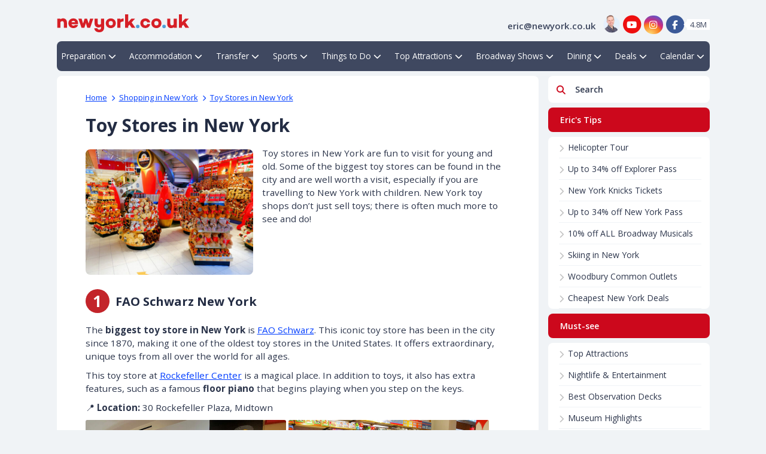

--- FILE ---
content_type: text/html; charset=UTF-8
request_url: https://www.newyork.co.uk/toy-stores-in-new-york/
body_size: 33648
content:
<!DOCTYPE html>
<html lang="en-GB">

<link rel="manifest" href="https://www.newyork.co.uk/wp-content/themes/sage/resources/images/favicons/new-york/manifest.json"><head>
        <script>
        window.dataLayer = window.dataLayer || [];

        function gtag () {
            dataLayer.push(arguments);
        }

        gtag("consent", "default", {
            "ad_storage": "denied",
            "ad_user_data": "denied",
            "ad_personalization": "denied",
            "analytics_storage": "granted",
            "functionality_storage": "granted",
            "personalization_storage": "granted",
            "security_storage": "denied",
        });
    </script>
    <!-- Google Tag Manager -->
<script>(function(w,d,s,l,i){w[l]=w[l]||[];w[l].push({'gtm.start':
new Date().getTime(),event:'gtm.js'});var f=d.getElementsByTagName(s)[0],
j=d.createElement(s),dl=l!='dataLayer'?'&l='+l:'';j.async=true;j.src=
'https://www.googletagmanager.com/gtm.js?id='+i+dl;f.parentNode.insertBefore(j,f);
})(window,document,'script','dataLayer','GTM-WVGTH3Z');</script>
<!-- End Google Tag Manager -->

<!-- Google Tag Manager -->
<script>(function(w,d,s,l,i){w[l]=w[l]||[];w[l].push({'gtm.start':
new Date().getTime(),event:'gtm.js'});var f=d.getElementsByTagName(s)[0],
j=d.createElement(s),dl=l!='dataLayer'?'&l='+l:'';j.async=true;j.src=
'https://www.googletagmanager.com/gtm.js?id='+i+dl;f.parentNode.insertBefore(j,f);
})(window,document,'script','dataLayer','GTM-KNR6PB5P');</script>
<!-- End Google Tag Manager -->

<meta name="google-site-verification" content="zrWutGYiUTupzUcIQYgypn1pSHl8IBSRF9ctlODG7Zk" />

<!-- Global site tag (gtag.js) - Google AdWords: 987275732 -->
<script async src="https://www.googletagmanager.com/gtag/js?id=AW-987275732"></script>
<script>
  window.dataLayer = window.dataLayer || [];
  function gtag(){dataLayer.push(arguments);}
  gtag('js', new Date());

  gtag('config', 'AW-987275732');
</script>


<!--/noptimize-->
<meta name="verification" content="3c0afd4a9201cbe741575843b5b75e00" />
<meta name="msvalidate.01" content="17C494F532620637F1143263857528BD" />
<!-- Anti-flicker snippet (recommended)  -->
<style>.async-hide { opacity: 0 !important} </style>


<script>(function(a,s,y,n,c,h,i,d,e){s.className+=' '+y;h.start=1*new Date;
h.end=i=function(){s.className=s.className.replace(RegExp(' ?'+y),'')};
(a[n]=a[n]||[]).hide=h;setTimeout(function(){i();h.end=null},c);h.timeout=c;
})(window,document.documentElement,'async-hide','dataLayer',4000,
{'GTM-WVGTH3Z':true});</script>



    <link rel="preconnect" href="//ajax.googleapis.com">
    <link rel="preconnect" href="//www.gstatic.com">
    <link rel="preconnect" href="//www.google.com">
    <link rel="preconnect" href="//www.google-analytics.com">
    <link rel="preconnect" href="//www.googleadservices.com">
    <link rel="preconnect" href="//www.googletagmanager.com">
    <link rel="preconnect" href="//www.cloudflare.com/">
    <link rel="preconnect" href="//www.facebook.com/">
    <link rel="preconnect" href="//www.clarity.ms">
    <link rel="preconnect" href="//mailchimp.com/">
    <link rel="preconnect" href="//amp.dev/">
    <link rel="preconnect" href="//fonts.google.com">
    <link rel="preconnect" href="//fonts.googleapis.com">
    <link rel="preconnect" href="//www.youtube.com" crossorigin>
    <link rel="dns-prefetch" href="//www.youtube.com">
            <link rel="preconnect" href="//image.newyork.co.uk" crossorigin>
        <link rel="dns-prefetch" href="//image.newyork.co.uk">
    
    <meta name="msvalidate.01" content="17C494F532620637F1143263857528BD" />
    <meta http-equiv="Content-Type" content="text/html; charset=UTF-8" />
    <meta name="viewport" content="width=device-width, initial-scale=1.0, maximum-scale=2.0" />
            <meta name="apple-itunes-app" content="app-id=1129643452" />
                <!-- Chrome, Firefox OS and Opera -->
        <meta name="theme-color" content="#CC081C">
        <!-- Windows Phone -->
        <meta name="msapplication-navbutton-color" content="#CC081C">
        <!-- iOS Safari -->
        <meta name="apple-mobile-web-app-status-bar-style" content="#CC081C">
    
    <title>Toy Stores in New York - NewYork.co.uk</title>
    <link rel="profile" href="https://gmpg.org/xfn/11" />
    <link rel="pingback" href="https://www.newyork.co.uk/xmlrpc.php" />

    <link rel="icon" sizes="144x144" href="https://www.newyork.co.uk/wp-content/themes/sage/resources/images/favicons/new-york/android-icon-144x144.png"><link rel="icon" sizes="192x192" href="https://www.newyork.co.uk/wp-content/themes/sage/resources/images/favicons/new-york/android-icon-192x192.png"><link rel="icon" sizes="36x36" href="https://www.newyork.co.uk/wp-content/themes/sage/resources/images/favicons/new-york/android-icon-36x36.png"><link rel="icon" sizes="48x48" href="https://www.newyork.co.uk/wp-content/themes/sage/resources/images/favicons/new-york/android-icon-48x48.png"><link rel="icon" sizes="72x72" href="https://www.newyork.co.uk/wp-content/themes/sage/resources/images/favicons/new-york/android-icon-72x72.png"><link rel="icon" sizes="96x96" href="https://www.newyork.co.uk/wp-content/themes/sage/resources/images/favicons/new-york/android-icon-96x96.png"><link rel="apple-touch-icon" sizes="114x114" href="https://www.newyork.co.uk/wp-content/themes/sage/resources/images/favicons/new-york/apple-icon-114x114.png"><link rel="apple-touch-icon" sizes="120x120" href="https://www.newyork.co.uk/wp-content/themes/sage/resources/images/favicons/new-york/apple-icon-120x120.png"><link rel="apple-touch-icon" sizes="144x144" href="https://www.newyork.co.uk/wp-content/themes/sage/resources/images/favicons/new-york/apple-icon-144x144.png"><link rel="apple-touch-icon" sizes="152x152" href="https://www.newyork.co.uk/wp-content/themes/sage/resources/images/favicons/new-york/apple-icon-152x152.png"><link rel="apple-touch-icon" sizes="180x180" href="https://www.newyork.co.uk/wp-content/themes/sage/resources/images/favicons/new-york/apple-icon-180x180.png"><link rel="apple-touch-icon" sizes="57x57" href="https://www.newyork.co.uk/wp-content/themes/sage/resources/images/favicons/new-york/apple-icon-57x57.png"><link rel="apple-touch-icon" sizes="60x60" href="https://www.newyork.co.uk/wp-content/themes/sage/resources/images/favicons/new-york/apple-icon-60x60.png"><link rel="apple-touch-icon" sizes="72x72" href="https://www.newyork.co.uk/wp-content/themes/sage/resources/images/favicons/new-york/apple-icon-72x72.png"><link rel="apple-touch-icon" sizes="76x76" href="https://www.newyork.co.uk/wp-content/themes/sage/resources/images/favicons/new-york/apple-icon-76x76.png"><link rel="msapplication-TileImage" sizes="144x144" href="https://www.newyork.co.uk/wp-content/themes/sage/resources/images/favicons/new-york/ms-icon-144x144.png"><link rel="msapplication-TileImage" sizes="150x150" href="https://www.newyork.co.uk/wp-content/themes/sage/resources/images/favicons/new-york/ms-icon-150x150.png"><link rel="msapplication-TileImage" sizes="310x310" href="https://www.newyork.co.uk/wp-content/themes/sage/resources/images/favicons/new-york/ms-icon-310x310.png"><link rel="msapplication-TileImage" sizes="70x70" href="https://www.newyork.co.uk/wp-content/themes/sage/resources/images/favicons/new-york/ms-icon-70x70.png"><meta name="msapplication-TileColor" content="#ffffff">
    
        <script data-cfasync="false" data-no-defer="1" data-no-minify="1" data-no-optimize="1">var ewww_webp_supported=!1;function check_webp_feature(A,e){var w;e=void 0!==e?e:function(){},ewww_webp_supported?e(ewww_webp_supported):((w=new Image).onload=function(){ewww_webp_supported=0<w.width&&0<w.height,e&&e(ewww_webp_supported)},w.onerror=function(){e&&e(!1)},w.src="data:image/webp;base64,"+{alpha:"UklGRkoAAABXRUJQVlA4WAoAAAAQAAAAAAAAAAAAQUxQSAwAAAARBxAR/Q9ERP8DAABWUDggGAAAABQBAJ0BKgEAAQAAAP4AAA3AAP7mtQAAAA=="}[A])}check_webp_feature("alpha");</script><script data-cfasync="false" data-no-defer="1" data-no-minify="1" data-no-optimize="1">var Arrive=function(c,w){"use strict";if(c.MutationObserver&&"undefined"!=typeof HTMLElement){var r,a=0,u=(r=HTMLElement.prototype.matches||HTMLElement.prototype.webkitMatchesSelector||HTMLElement.prototype.mozMatchesSelector||HTMLElement.prototype.msMatchesSelector,{matchesSelector:function(e,t){return e instanceof HTMLElement&&r.call(e,t)},addMethod:function(e,t,r){var a=e[t];e[t]=function(){return r.length==arguments.length?r.apply(this,arguments):"function"==typeof a?a.apply(this,arguments):void 0}},callCallbacks:function(e,t){t&&t.options.onceOnly&&1==t.firedElems.length&&(e=[e[0]]);for(var r,a=0;r=e[a];a++)r&&r.callback&&r.callback.call(r.elem,r.elem);t&&t.options.onceOnly&&1==t.firedElems.length&&t.me.unbindEventWithSelectorAndCallback.call(t.target,t.selector,t.callback)},checkChildNodesRecursively:function(e,t,r,a){for(var i,n=0;i=e[n];n++)r(i,t,a)&&a.push({callback:t.callback,elem:i}),0<i.childNodes.length&&u.checkChildNodesRecursively(i.childNodes,t,r,a)},mergeArrays:function(e,t){var r,a={};for(r in e)e.hasOwnProperty(r)&&(a[r]=e[r]);for(r in t)t.hasOwnProperty(r)&&(a[r]=t[r]);return a},toElementsArray:function(e){return e=void 0!==e&&("number"!=typeof e.length||e===c)?[e]:e}}),e=(l.prototype.addEvent=function(e,t,r,a){a={target:e,selector:t,options:r,callback:a,firedElems:[]};return this._beforeAdding&&this._beforeAdding(a),this._eventsBucket.push(a),a},l.prototype.removeEvent=function(e){for(var t,r=this._eventsBucket.length-1;t=this._eventsBucket[r];r--)e(t)&&(this._beforeRemoving&&this._beforeRemoving(t),(t=this._eventsBucket.splice(r,1))&&t.length&&(t[0].callback=null))},l.prototype.beforeAdding=function(e){this._beforeAdding=e},l.prototype.beforeRemoving=function(e){this._beforeRemoving=e},l),t=function(i,n){var o=new e,l=this,s={fireOnAttributesModification:!1};return o.beforeAdding(function(t){var e=t.target;e!==c.document&&e!==c||(e=document.getElementsByTagName("html")[0]);var r=new MutationObserver(function(e){n.call(this,e,t)}),a=i(t.options);r.observe(e,a),t.observer=r,t.me=l}),o.beforeRemoving(function(e){e.observer.disconnect()}),this.bindEvent=function(e,t,r){t=u.mergeArrays(s,t);for(var a=u.toElementsArray(this),i=0;i<a.length;i++)o.addEvent(a[i],e,t,r)},this.unbindEvent=function(){var r=u.toElementsArray(this);o.removeEvent(function(e){for(var t=0;t<r.length;t++)if(this===w||e.target===r[t])return!0;return!1})},this.unbindEventWithSelectorOrCallback=function(r){var a=u.toElementsArray(this),i=r,e="function"==typeof r?function(e){for(var t=0;t<a.length;t++)if((this===w||e.target===a[t])&&e.callback===i)return!0;return!1}:function(e){for(var t=0;t<a.length;t++)if((this===w||e.target===a[t])&&e.selector===r)return!0;return!1};o.removeEvent(e)},this.unbindEventWithSelectorAndCallback=function(r,a){var i=u.toElementsArray(this);o.removeEvent(function(e){for(var t=0;t<i.length;t++)if((this===w||e.target===i[t])&&e.selector===r&&e.callback===a)return!0;return!1})},this},i=new function(){var s={fireOnAttributesModification:!1,onceOnly:!1,existing:!1};function n(e,t,r){return!(!u.matchesSelector(e,t.selector)||(e._id===w&&(e._id=a++),-1!=t.firedElems.indexOf(e._id)))&&(t.firedElems.push(e._id),!0)}var c=(i=new t(function(e){var t={attributes:!1,childList:!0,subtree:!0};return e.fireOnAttributesModification&&(t.attributes=!0),t},function(e,i){e.forEach(function(e){var t=e.addedNodes,r=e.target,a=[];null!==t&&0<t.length?u.checkChildNodesRecursively(t,i,n,a):"attributes"===e.type&&n(r,i)&&a.push({callback:i.callback,elem:r}),u.callCallbacks(a,i)})})).bindEvent;return i.bindEvent=function(e,t,r){t=void 0===r?(r=t,s):u.mergeArrays(s,t);var a=u.toElementsArray(this);if(t.existing){for(var i=[],n=0;n<a.length;n++)for(var o=a[n].querySelectorAll(e),l=0;l<o.length;l++)i.push({callback:r,elem:o[l]});if(t.onceOnly&&i.length)return r.call(i[0].elem,i[0].elem);setTimeout(u.callCallbacks,1,i)}c.call(this,e,t,r)},i},o=new function(){var a={};function i(e,t){return u.matchesSelector(e,t.selector)}var n=(o=new t(function(){return{childList:!0,subtree:!0}},function(e,r){e.forEach(function(e){var t=e.removedNodes,e=[];null!==t&&0<t.length&&u.checkChildNodesRecursively(t,r,i,e),u.callCallbacks(e,r)})})).bindEvent;return o.bindEvent=function(e,t,r){t=void 0===r?(r=t,a):u.mergeArrays(a,t),n.call(this,e,t,r)},o};d(HTMLElement.prototype),d(NodeList.prototype),d(HTMLCollection.prototype),d(HTMLDocument.prototype),d(Window.prototype);var n={};return s(i,n,"unbindAllArrive"),s(o,n,"unbindAllLeave"),n}function l(){this._eventsBucket=[],this._beforeAdding=null,this._beforeRemoving=null}function s(e,t,r){u.addMethod(t,r,e.unbindEvent),u.addMethod(t,r,e.unbindEventWithSelectorOrCallback),u.addMethod(t,r,e.unbindEventWithSelectorAndCallback)}function d(e){e.arrive=i.bindEvent,s(i,e,"unbindArrive"),e.leave=o.bindEvent,s(o,e,"unbindLeave")}}(window,void 0),ewww_webp_supported=!1;function check_webp_feature(e,t){var r;ewww_webp_supported?t(ewww_webp_supported):((r=new Image).onload=function(){ewww_webp_supported=0<r.width&&0<r.height,t(ewww_webp_supported)},r.onerror=function(){t(!1)},r.src="data:image/webp;base64,"+{alpha:"UklGRkoAAABXRUJQVlA4WAoAAAAQAAAAAAAAAAAAQUxQSAwAAAARBxAR/Q9ERP8DAABWUDggGAAAABQBAJ0BKgEAAQAAAP4AAA3AAP7mtQAAAA==",animation:"UklGRlIAAABXRUJQVlA4WAoAAAASAAAAAAAAAAAAQU5JTQYAAAD/////AABBTk1GJgAAAAAAAAAAAAAAAAAAAGQAAABWUDhMDQAAAC8AAAAQBxAREYiI/gcA"}[e])}function ewwwLoadImages(e){if(e){for(var t=document.querySelectorAll(".batch-image img, .image-wrapper a, .ngg-pro-masonry-item a, .ngg-galleria-offscreen-seo-wrapper a"),r=0,a=t.length;r<a;r++)ewwwAttr(t[r],"data-src",t[r].getAttribute("data-webp")),ewwwAttr(t[r],"data-thumbnail",t[r].getAttribute("data-webp-thumbnail"));for(var i=document.querySelectorAll("div.woocommerce-product-gallery__image"),r=0,a=i.length;r<a;r++)ewwwAttr(i[r],"data-thumb",i[r].getAttribute("data-webp-thumb"))}for(var n=document.querySelectorAll("video"),r=0,a=n.length;r<a;r++)ewwwAttr(n[r],"poster",e?n[r].getAttribute("data-poster-webp"):n[r].getAttribute("data-poster-image"));for(var o,l=document.querySelectorAll("img.ewww_webp_lazy_load"),r=0,a=l.length;r<a;r++)e&&(ewwwAttr(l[r],"data-lazy-srcset",l[r].getAttribute("data-lazy-srcset-webp")),ewwwAttr(l[r],"data-srcset",l[r].getAttribute("data-srcset-webp")),ewwwAttr(l[r],"data-lazy-src",l[r].getAttribute("data-lazy-src-webp")),ewwwAttr(l[r],"data-src",l[r].getAttribute("data-src-webp")),ewwwAttr(l[r],"data-orig-file",l[r].getAttribute("data-webp-orig-file")),ewwwAttr(l[r],"data-medium-file",l[r].getAttribute("data-webp-medium-file")),ewwwAttr(l[r],"data-large-file",l[r].getAttribute("data-webp-large-file")),null!=(o=l[r].getAttribute("srcset"))&&!1!==o&&o.includes("R0lGOD")&&ewwwAttr(l[r],"src",l[r].getAttribute("data-lazy-src-webp"))),l[r].className=l[r].className.replace(/\bewww_webp_lazy_load\b/,"");for(var s=document.querySelectorAll(".ewww_webp"),r=0,a=s.length;r<a;r++)e?(ewwwAttr(s[r],"srcset",s[r].getAttribute("data-srcset-webp")),ewwwAttr(s[r],"src",s[r].getAttribute("data-src-webp")),ewwwAttr(s[r],"data-orig-file",s[r].getAttribute("data-webp-orig-file")),ewwwAttr(s[r],"data-medium-file",s[r].getAttribute("data-webp-medium-file")),ewwwAttr(s[r],"data-large-file",s[r].getAttribute("data-webp-large-file")),ewwwAttr(s[r],"data-large_image",s[r].getAttribute("data-webp-large_image")),ewwwAttr(s[r],"data-src",s[r].getAttribute("data-webp-src"))):(ewwwAttr(s[r],"srcset",s[r].getAttribute("data-srcset-img")),ewwwAttr(s[r],"src",s[r].getAttribute("data-src-img"))),s[r].className=s[r].className.replace(/\bewww_webp\b/,"ewww_webp_loaded");window.jQuery&&jQuery.fn.isotope&&jQuery.fn.imagesLoaded&&(jQuery(".fusion-posts-container-infinite").imagesLoaded(function(){jQuery(".fusion-posts-container-infinite").hasClass("isotope")&&jQuery(".fusion-posts-container-infinite").isotope()}),jQuery(".fusion-portfolio:not(.fusion-recent-works) .fusion-portfolio-wrapper").imagesLoaded(function(){jQuery(".fusion-portfolio:not(.fusion-recent-works) .fusion-portfolio-wrapper").isotope()}))}function ewwwWebPInit(e){ewwwLoadImages(e),ewwwNggLoadGalleries(e),document.arrive(".ewww_webp",function(){ewwwLoadImages(e)}),document.arrive(".ewww_webp_lazy_load",function(){ewwwLoadImages(e)}),document.arrive("videos",function(){ewwwLoadImages(e)}),"loading"==document.readyState?document.addEventListener("DOMContentLoaded",ewwwJSONParserInit):("undefined"!=typeof galleries&&ewwwNggParseGalleries(e),ewwwWooParseVariations(e))}function ewwwAttr(e,t,r){null!=r&&!1!==r&&e.setAttribute(t,r)}function ewwwJSONParserInit(){"undefined"!=typeof galleries&&check_webp_feature("alpha",ewwwNggParseGalleries),check_webp_feature("alpha",ewwwWooParseVariations)}function ewwwWooParseVariations(e){if(e)for(var t=document.querySelectorAll("form.variations_form"),r=0,a=t.length;r<a;r++){var i=t[r].getAttribute("data-product_variations"),n=!1;try{for(var o in i=JSON.parse(i))void 0!==i[o]&&void 0!==i[o].image&&(void 0!==i[o].image.src_webp&&(i[o].image.src=i[o].image.src_webp,n=!0),void 0!==i[o].image.srcset_webp&&(i[o].image.srcset=i[o].image.srcset_webp,n=!0),void 0!==i[o].image.full_src_webp&&(i[o].image.full_src=i[o].image.full_src_webp,n=!0),void 0!==i[o].image.gallery_thumbnail_src_webp&&(i[o].image.gallery_thumbnail_src=i[o].image.gallery_thumbnail_src_webp,n=!0),void 0!==i[o].image.thumb_src_webp&&(i[o].image.thumb_src=i[o].image.thumb_src_webp,n=!0));n&&ewwwAttr(t[r],"data-product_variations",JSON.stringify(i))}catch(e){}}}function ewwwNggParseGalleries(e){if(e)for(var t in galleries){var r=galleries[t];galleries[t].images_list=ewwwNggParseImageList(r.images_list)}}function ewwwNggLoadGalleries(e){e&&document.addEventListener("ngg.galleria.themeadded",function(e,t){window.ngg_galleria._create_backup=window.ngg_galleria.create,window.ngg_galleria.create=function(e,t){var r=$(e).data("id");return galleries["gallery_"+r].images_list=ewwwNggParseImageList(galleries["gallery_"+r].images_list),window.ngg_galleria._create_backup(e,t)}})}function ewwwNggParseImageList(e){for(var t in e){var r=e[t];if(void 0!==r["image-webp"]&&(e[t].image=r["image-webp"],delete e[t]["image-webp"]),void 0!==r["thumb-webp"]&&(e[t].thumb=r["thumb-webp"],delete e[t]["thumb-webp"]),void 0!==r.full_image_webp&&(e[t].full_image=r.full_image_webp,delete e[t].full_image_webp),void 0!==r.srcsets)for(var a in r.srcsets)nggSrcset=r.srcsets[a],void 0!==r.srcsets[a+"-webp"]&&(e[t].srcsets[a]=r.srcsets[a+"-webp"],delete e[t].srcsets[a+"-webp"]);if(void 0!==r.full_srcsets)for(var i in r.full_srcsets)nggFSrcset=r.full_srcsets[i],void 0!==r.full_srcsets[i+"-webp"]&&(e[t].full_srcsets[i]=r.full_srcsets[i+"-webp"],delete e[t].full_srcsets[i+"-webp"])}return e}check_webp_feature("alpha",ewwwWebPInit);</script><meta name='robots' content='index, follow, max-image-preview:large, max-snippet:-1, max-video-preview:-1' />
	<style>img:is([sizes="auto" i], [sizes^="auto," i]) { contain-intrinsic-size: 3000px 1500px }</style>
	
	<!-- This site is optimized with the Yoast SEO Premium plugin v26.5 (Yoast SEO v26.7) - https://yoast.com/wordpress/plugins/seo/ -->
	<title>Toy Stores in New York - NewYork.co.uk</title>
	<meta name="description" content="Toy stores in New York are fun to visit for young and old, especially when you go to New York with children. Read more here." />
	<link rel="canonical" href="https://www.newyork.co.uk/toy-stores-in-new-york/" />
	<meta property="og:locale" content="en_GB" />
	<meta property="og:type" content="article" />
	<meta property="og:title" content="Toy Stores in New York" />
	<meta property="og:url" content="https://www.newyork.co.uk/toy-stores-in-new-york/" />
	<meta property="og:site_name" content="NewYork.co.uk" />
	<meta property="article:publisher" content="https://www.facebook.com/NewYork" />
	<meta property="og:image" content="https://image.newyork.co.uk/wp-content/uploads/2021/11/Toy-Stores-in-New-York.jpg" />
	<meta property="og:image:width" content="670" />
	<meta property="og:image:height" content="504" />
	<meta property="og:image:type" content="image/jpeg" />
	<meta name="author" content="Eric" />
	<meta name="twitter:card" content="summary_large_image" />
	<meta name="twitter:label1" content="Written by" />
	<meta name="twitter:data1" content="Eric" />
	<meta name="twitter:label2" content="Estimated reading time" />
	<meta name="twitter:data2" content="6 minutes" />
	<script type="application/ld+json" class="yoast-schema-graph">{"@context":"https://schema.org","@graph":[{"@type":"Article","@id":"https://www.newyork.co.uk/toy-stores-in-new-york/#article","isPartOf":{"@id":"https://www.newyork.co.uk/toy-stores-in-new-york/"},"author":{"name":"Eric of NewYork.co.uk","@id":"https://www.newyork.co.uk/#/schema/person/36da0c72bc1785b7a22baab72a3f677b","url":"https://www.newyork.co.uk/about-eric/"},"headline":"Toy Stores in New York","mainEntityOfPage":{"@id":"https://www.newyork.co.uk/toy-stores-in-new-york/"},"wordCount":830,"publisher":{"@id":"https://www.newyork.co.uk/#organization"},"image":{"@id":"https://www.newyork.co.uk/toy-stores-in-new-york/#primaryimage"},"thumbnailUrl":"https://image.newyork.co.uk/wp-content/uploads/2021/11/Toy-Stores-in-New-York.jpg","articleSection":["Shopping in New York","Travelling to New York with Kids"],"inLanguage":"en-GB","copyrightHolder":{"@type":"Organization","@id":"https://www.newyork.co.uk/#organization"},"copyrightYear":2021},{"@type":"WebPage","@id":"https://www.newyork.co.uk/toy-stores-in-new-york/","url":"https://www.newyork.co.uk/toy-stores-in-new-york/","name":"Toy Stores in New York - NewYork.co.uk","isPartOf":{"@id":"https://www.newyork.co.uk/#website"},"primaryImageOfPage":{"@id":"https://www.newyork.co.uk/toy-stores-in-new-york/#primaryimage"},"image":{"@id":"https://www.newyork.co.uk/toy-stores-in-new-york/#primaryimage"},"thumbnailUrl":"https://image.newyork.co.uk/wp-content/uploads/2021/11/Toy-Stores-in-New-York.jpg","description":"Toy stores in New York are fun to visit for young and old, especially when you go to New York with children. Read more here.","breadcrumb":{"@id":"https://www.newyork.co.uk/toy-stores-in-new-york/#breadcrumb"},"inLanguage":"en-GB","potentialAction":[{"@type":"ReadAction","target":["https://www.newyork.co.uk/toy-stores-in-new-york/"]}],"copyrightHolder":{"@type":"Organization","@id":"https://www.newyork.co.uk/#organization"},"copyrightYear":2010},{"@type":"ImageObject","inLanguage":"en-GB","@id":"https://www.newyork.co.uk/toy-stores-in-new-york/#primaryimage","url":"https://image.newyork.co.uk/wp-content/uploads/2021/11/Toy-Stores-in-New-York.jpg","contentUrl":"https://image.newyork.co.uk/wp-content/uploads/2021/11/Toy-Stores-in-New-York.jpg","width":670,"height":504,"caption":"Toy Stores in New York"},{"@type":"BreadcrumbList","@id":"https://www.newyork.co.uk/toy-stores-in-new-york/#breadcrumb","itemListElement":[{"@type":"ListItem","position":1,"name":"Home","item":"https://www.newyork.co.uk/"},{"@type":"ListItem","position":2,"name":"Toy Stores in New York"}]},{"@type":"WebSite","@id":"https://www.newyork.co.uk/#website","url":"https://www.newyork.co.uk/","name":"NewYork.co.uk","description":"Information | Accommodation | Attractions | Flights | Things to do","publisher":{"@id":"https://www.newyork.co.uk/#organization"},"potentialAction":[{"@type":"SearchAction","target":{"@type":"EntryPoint","urlTemplate":"https://www.newyork.co.uk/?s={search_term_string}"},"query-input":{"@type":"PropertyValueSpecification","valueRequired":true,"valueName":"search_term_string"}}],"inLanguage":"en-GB"},{"@type":"Organization","@id":"https://www.newyork.co.uk/#organization","name":"NewYork.co.uk","url":"https://www.newyork.co.uk/","logo":{"@type":"ImageObject","inLanguage":"en-GB","@id":"https://www.newyork.co.uk/#/schema/logo/image/","url":"","contentUrl":"","caption":"NewYork.co.uk"},"image":{"@id":"https://www.newyork.co.uk/#/schema/logo/image/"},"sameAs":["https://www.facebook.com/NewYork"],"publishingPrinciples":"https://www.newyork.co.uk/about-eric/"},{"@type":"Person","@id":"https://www.newyork.co.uk/#/schema/person/36da0c72bc1785b7a22baab72a3f677b","name":"Eric of NewYork.co.uk","image":{"@type":"ImageObject","inLanguage":"en-GB","@id":"https://www.newyork.co.uk/#/schema/person/image/","url":"https://image.newyork.co.uk/wp-content/uploads/2023/08/Eric-Helicopter.jpg","contentUrl":"https://image.newyork.co.uk/wp-content/uploads/2023/08/Eric-Helicopter.jpg","caption":"Eric of NewYork.co.uk"},"url":"https://www.newyork.co.uk/about-eric/","email":"eric@newyork.co.uk","affiliation":{"@type":"Organization","@id":"https://www.newyork.co.uk/#organization"},"jobTitle":"CEO","sameAs":["https://www.facebook.com/NewYork","https://www.instagram.com/visitnewyork/","https://www.youtube.com/ericsnewyork"],"knowsAbout":["New York","New York City","Manhattan","New York Discount Passes","Broadway","Helicopter Tours","New York Airport transfers"],"knowsLanguage":["en"]}]}</script>
	<!-- / Yoast SEO Premium plugin. -->


<link rel='dns-prefetch' href='//ajax.googleapis.com' />
<link rel='dns-prefetch' href='//www.google.com' />
<link rel='stylesheet' id='toc-screen-css' href='https://www.newyork.co.uk/wp-content/plugins/toc-ny/screen.min.css?ver=2408' media='all' />
<link rel='stylesheet' id='telinput-css-css' href='https://www.newyork.co.uk/wp-content/themes/sage/resources/scripts/plugins/telInput/intlTelInput.min.css?ver=b6777137561d3aef7bd201dfa5f2c7d3' media='all' />
<link rel='stylesheet' id='alertify-core-css-css' href='https://www.newyork.co.uk/wp-content/themes/sage/resources/scripts/plugins/alertify.js-0.3.11/themes/alertify.core.css?ver=b6777137561d3aef7bd201dfa5f2c7d3' media='all' />
<link rel='stylesheet' id='alertify-default-css-css' href='https://www.newyork.co.uk/wp-content/themes/sage/resources/scripts/plugins/alertify.js-0.3.11/themes/alertify.bootstrap.css?ver=b6777137561d3aef7bd201dfa5f2c7d3' media='all' />
<script src="https://ajax.googleapis.com/ajax/libs/jquery/3.1.1/jquery.min.js" id="jquery-js"></script>
<script src="https://www.newyork.co.uk/wp-content/themes/sage/resources/scripts/plugins/telInput/intlTelInput.min.js?ver=b6777137561d3aef7bd201dfa5f2c7d3" id="telinput-js-js"></script>
<script src="https://www.newyork.co.uk/wp-content/themes/sage/resources/scripts/plugins/alertify.js-0.3.11/lib/alertify.min.js?ver=b6777137561d3aef7bd201dfa5f2c7d3" id="alertify-js-js"></script>
<noscript><style>.lazyload[data-src]{display:none !important;}</style></noscript><style>.lazyload{background-image:none !important;}.lazyload:before{background-image:none !important;}</style><link rel="preload" as="style" href="https://www.newyork.co.uk/wp-content/themes/sage/public/build/assets/app-CxGKWq-M.css" /><link rel="stylesheet" href="https://www.newyork.co.uk/wp-content/themes/sage/public/build/assets/app-CxGKWq-M.css" />

    <script id="mcjs">!function(c,h,i,m,p){m=c.createElement(h),p=c.getElementsByTagName(h)[0],m.async=1,m.src=i,p.parentNode.insertBefore(m,p)}(document,"script","https://chimpstatic.com/mcjs-connected/js/users/ccf114ceb67426670b4f35218/dc02d15e5110ba2d54d001fcf.js");</script>
<style>#toc_container{display:none !important;}</style>
<style>
main:has(#bf-container) .entry-header {
  display: none !important;
}

body:has(#bf-container) .header-swiper {
  display: none !important;
}

body:has(#bf-container) #post-rating-stars {
    display:none !important;
}

#bf-wrapper {
    border:0;
    width: 100% !important;
   margin:0 !important;
    max-width: initial !important;
}

#bf-container {
    margin: 0 auto;
    max-width:705px !important;
}

.blog_text:has(#bf-wrapper) {
  /* your styles */
    border:0 !important;
}

#bf-container a.button {
    padding:10px 15px;
    border-radius: 20px;
}

#bf-container a:not(.button),
#bf-container a:not(.button):hover,
#bf-container a:not(.button):active,
#bf-container a:not(.button):visited,
#bf-container a:not(.button):focus {
  color: blue !important;
}

#bf-container a.button br {
  content: none;
  display: none;
}
</style></head>
<body class="wp-singular post-template-default single single-post postid-48263 single-format-standard wp-embed-responsive wp-theme-sage view__mobile toy-stores-in-new-york single-author singular theme__sage environment-wwwnewyork">
<a href="#content_wrapper" class="skip-to-content" title="Skip to content">Skip to content</a><!-- Google Tag Manager (noscript) -->
<noscript><iframe src="https://www.googletagmanager.com/ns.html?id=GTM-WVGTH3Z"
height="0" width="0" style="display:none;visibility:hidden"></iframe></noscript>
<!-- End Google Tag Manager (noscript) -->

<!-- Google Tag Manager (noscript) -->
<noscript><iframe src="https://www.googletagmanager.com/ns.html?id=GTM-KNR6PB5P"
height="0" width="0" style="display:none;visibility:hidden"></iframe></noscript>
<!-- End Google Tag Manager (noscript) --><div id="holder" class="holder">
    <header class="mb-md-2 main-gb" id="top_header">
    <div class="header__banner header__bannerApp hide-for-print">
    <div class="main-container header__banner_container">
        <span>Eric&#039;s New York </span>
        <span class="header__bannerAppText header__bannerText">
                Download my free app
            </span>
        <div class="header__bannerAppButton mt-2">
            <a class="app-button__apple" title="app store" href="https://itunes.apple.com/nl/app/erics-new-york/id1129643452?mt=8#" target="_blank" rel="nofollow"><img src="[data-uri]" alt="App store" height="34" data-src="https://www.newyork.co.uk/wp-content/themes/sage/resources/images/icon-app-store.png" decoding="async" class="lazyload" data-eio-rwidth="135" data-eio-rheight="40" /><noscript><img src="https://www.newyork.co.uk/wp-content/themes/sage/resources/images/icon-app-store.png" alt="App store" height="34" data-eio="l" /></noscript></a><a class="app-button__android" title="Google Play" href="https://play.google.com/store/apps/details?id=com.ericsnewyork" target="_blank" rel="nofollow"><img src="[data-uri]" height="34" alt="Google play" data-src="https://www.newyork.co.uk/wp-content/themes/sage/resources/images/icon-google-play.png" decoding="async" class="lazyload" data-eio-rwidth="135" data-eio-rheight="40" /><noscript><img src="https://www.newyork.co.uk/wp-content/themes/sage/resources/images/icon-google-play.png" height="34" alt="Google play" data-eio="l" /></noscript></a>
        </div>
        <button class="header__bannerClose">
            <i class="fa-solid fa-xmark"></i>
        </button>
    </div>
</div>    <div>
        <div class="main-container">
    <div class="d-none d-md-flex justify-content-between" id="top-row">
        <div class="logo_container d-none d-md-block">
            <a href="https://www.newyork.co.uk" title="NewYork.co.uk">
                <img class="header__logo other lazyload" alt="NewYork.co.uk" height="30" src="[data-uri]" width="222" data-src="https://www.newyork.co.uk/wp-content/themes/sage/resources/images/logos/newyork/en_GB.svg" decoding="async" data-eio-rwidth="222" data-eio-rheight="30"><noscript><img class="header__logo other" alt="NewYork.co.uk" height="30" src="https://www.newyork.co.uk/wp-content/themes/sage/resources/images/logos/newyork/en_GB.svg" width="222" data-eio="l"></noscript>
            </a>
        </div>
        <div class="socials_container d-none d-md-block">
            <ul class="nav d-flex justify-content-end">
    <li class="nav-item ms-1 mb-2 d-none d-md-block">
            </li>
    <li class="nav-item ms-1 mb-2 d-none d-md-block">
            </li>
        <li class="nav-item ms-1 mb-2">
                    <span class="header-contact-button email d-inline-flex align-items-center">
                <a href="mailto:eric@newyork.co.uk" target="_blank">
        
                            <span class="fw-semibold text mx-1 d-none d-md-inline align-middle">
                    <span class="d-none d-md-inline fw-semibold">eric@newyork.co.uk</span>
                </span>
            
                            <span class="header-contact-image fa-stack fa-1x d-none d-md-inline">
                    <img src="[data-uri]" alt="New York - Email" class="ms-1 lazyload" data-src="https://www.newyork.co.uk/wp-content/themes/sage/resources/images/Eric-175.webp" decoding="async" data-eio-rwidth="175" data-eio-rheight="191"><noscript><img src="https://www.newyork.co.uk/wp-content/themes/sage/resources/images/Eric-175.webp" alt="New York - Email" class="ms-1" data-eio="l"></noscript>
                </span>
            
                            <span class="header-contact-icon fa-stack fa-1x d-inline-block d-md-none">
                    <i class="fa-solid fa-circle fa-stack-2x"></i>
                                            <i class="fa-solid fa-envelope fa-stack-1x fa-inverse"></i>
                                                        </span>
            
            
                    </a>
    </span>
                    <span class="header-contact-button youtube d-inline-flex align-items-center">
                <a href="https://www.youtube.com/ericsnewyork" target="_blank">
        
            
            
                            <span class="header-contact-icon fa-stack fa-1x ">
                    <i class="fa-solid fa-circle fa-stack-2x"></i>
                                            <i class="fa-brands fa-youtube fa-stack-1x fa-inverse"></i>
                                                                <span class="visually-hidden">New York - YouTube</span>
                                    </span>
            
            
                    </a>
    </span>
                    <span class="header-contact-button instagram d-inline-flex align-items-center">
                <a href="https://www.instagram.com/visitnewyork/" target="_blank">
        
            
            
                            <span class="header-contact-icon fa-stack fa-1x ">
                    <i class="fa-solid fa-circle fa-stack-2x"></i>
                                            <i class="fa-brands fa-instagram fa-stack-1x fa-inverse"></i>
                                                                <span class="visually-hidden">New York - Instagram</span>
                                    </span>
            
            
                    </a>
    </span>
                                                            <span class="header-contact-button facebook d-inline-flex align-items-center">
                <a href="https://www.facebook.com/NewYork" target="_blank">
        
            
            
                            <span class="header-contact-icon fa-stack fa-1x ">
                    <i class="fa-solid fa-circle fa-stack-2x"></i>
                                            <i class="fa-brands fa-facebook-f fa-stack-1x fa-inverse"></i>
                                                        </span>
            
                            <span class="likes">
                4.8M
            </span>
            
                    </a>
    </span>
            </li>
</ul>        </div>
    </div>
    <nav class="navbar navbar-expand-md navbar-light bg-light mt-2 mt-md-1 menu-position-right" id="nav-main-menu">

    <button class="navbar-toggler ms-auto px-4" type="button" data-bs-toggle="collapse" data-bs-auto-close="false"
            data-bs-target="#main-menu" aria-controls="main-menu" aria-expanded="false" aria-label="Toggle navigation">
        <span class="open"> <i class="fa-solid fa-bars"></i>
            <span class="navbar-toggler-text">Menu</span>
        </span>
        <span class="close"> <i class="fa-solid fa-xmark"></i>
            <span class="navbar-toggler-text">Menu</span>
        </span>
    </button>

    <div class="logo_container d-block d-md-none">
        <a href="https://www.newyork.co.uk" title="NewYork.co.uk">
            <img class="header__logo other lazyload" alt="NewYork.co.uk" height="30" src="[data-uri]" width="222" data-src="https://www.newyork.co.uk/wp-content/themes/sage/resources/images/logos/newyork/en_GB.svg" decoding="async" data-eio-rwidth="222" data-eio-rheight="30"><noscript><img class="header__logo other" alt="NewYork.co.uk" height="30" src="https://www.newyork.co.uk/wp-content/themes/sage/resources/images/logos/newyork/en_GB.svg" width="222" data-eio="l"></noscript>
        </a>
    </div>

    <div class="collapse navbar-collapse" id="main-menu">
        <div class="nav-submenu-search d-block d-md-none">
            <search>
    <form role="search" method="get" action="https://www.newyork.co.uk/">
        <div class="input-group">
            <input type="text" class="form-control global-search" aria-label="Search" placeholder="Search" value="" name="s">
            <span class="input-group-text">
                <button type="submit">
                                            <i class="fa-solid fa-magnifying-glass"></i> <span class="visually-hidden">Search</span>
                                    </button>
            </span>
        </div>
    </form>
</search>        </div>

        <div id="nav-primary" class="menu-menu-container"><ul id="menu-menu" class="navbar-nav flex-wrap"><li  id="menu-item-16521" class="menu-item menu-item-type-custom menu-item-object-custom menu-item-has-children dropdown nav-item nav-item-16521 top-level-menu-item dropdown-menu-child-item dropdown-menu-end at_depth_0"><a title="Prepare your trip to New York with Eric&#8217;s Tips"href="#" class="dropdown-item  dropdown-toggle" data-bs-toggle="dropdown" aria-haspopup="true" data-bs-auto-close="outside" aria-expanded="false">Preparation<i class="fa-solid fa-chevron-down chevron-icon ms-1"></i></a><ul class="dropdown-menu  depth_0" data-bs-popper="static"><li  id="menu-item-42640" class="menu-item menu-item-type-post_type menu-item-object-page nav-item nav-item-42640"><a title="Cheapest flights and hotels deal to NYC"href="https://www.newyork.co.uk/cheapest-new-york-deals/" class="nav-link text-nowrap ">Cheapest New York Deals</a></li>
<li  id="menu-item-37596" class="menu-item menu-item-type-taxonomy menu-item-object-category nav-item nav-item-37596"><a title="Deals on Flights to New York"href="https://www.newyork.co.uk/travel-to-new-york/" class="nav-link text-nowrap ">Flying to New York</a></li>
<li  id="menu-item-40985" class="menu-item menu-item-type-post_type menu-item-object-post nav-item nav-item-40985"><a title="Getting your ESTA for New York"href="https://www.newyork.co.uk/do-i-need-an-esta-for-new-york/" class="nav-link text-nowrap ">ESTA for New York</a></li>
<li  id="menu-item-37590" class="menu-item menu-item-type-taxonomy menu-item-object-category nav-item nav-item-37590"><a title="The best tips for travelling with kids to New York"href="https://www.newyork.co.uk/going-with-kids-to-new-york/" class="nav-link text-nowrap ">Travelling with kids</a></li>
<li  id="menu-item-37544" class="menu-item menu-item-type-taxonomy menu-item-object-category nav-item nav-item-37544"><a title="Plan your trip with Eric&#8217;s itineraries for New York"href="https://www.newyork.co.uk/itineraries/" class="nav-link text-nowrap ">Itineraries for New York</a></li>
<li  id="menu-item-50025" class="menu-item menu-item-type-post_type menu-item-object-post nav-item nav-item-50025"><a title="Mobile data in New York"href="https://www.newyork.co.uk/esim-card-data-plan-for-new-york/" class="nav-link text-nowrap ">SIM Card for New York</a></li>
<li  id="menu-item-37592" class="menu-item menu-item-type-taxonomy menu-item-object-category nav-item nav-item-37592"><a title="Practical information about the Big Apple"href="https://www.newyork.co.uk/good-to-know-about-new-york/" class="nav-link text-nowrap ">Good to Know</a></li>
<li  id="menu-item-37591" class="menu-item menu-item-type-taxonomy menu-item-object-category nav-item nav-item-37591"><a title="What are the public holidays in NYC"href="https://www.newyork.co.uk/holidays-in-new-york/" class="nav-link text-nowrap ">Public Holidays</a></li>
<li  id="menu-item-37594" class="menu-item menu-item-type-taxonomy menu-item-object-category nav-item nav-item-37594"><a title="Book your airport transfer from JFK/EWR/LGA"href="https://www.newyork.co.uk/transfer-to-new-york/" class="nav-link text-nowrap ">Airport Transfer</a></li>
<li  id="menu-item-37595" class="menu-item menu-item-type-taxonomy menu-item-object-category nav-item nav-item-37595"><a title="Public transportation in New York: Subway, Bus, Taxi"href="https://www.newyork.co.uk/new-york-transportation/" class="nav-link text-nowrap ">Subway, Bus, Taxi</a></li>
</ul>
</li>
<li  id="menu-item-16530" class="menu-item menu-item-type-custom menu-item-object-custom menu-item-has-children dropdown nav-item nav-item-16530 top-level-menu-item dropdown-menu-child-item dropdown-menu-end at_depth_0"><a title="Tips for accommodation in Manhattan"href="#" class="dropdown-item  dropdown-toggle" data-bs-toggle="dropdown" aria-haspopup="true" data-bs-auto-close="outside" aria-expanded="false">Accommodation<i class="fa-solid fa-chevron-down chevron-icon ms-1"></i></a><ul class="dropdown-menu  depth_0" data-bs-popper="static"><li  id="menu-item-46645" class="menu-item menu-item-type-taxonomy menu-item-object-category nav-item nav-item-46645"><a title="Deals on hotels in New York City"href="https://www.newyork.co.uk/hotels-in-new-york/" class="nav-link text-nowrap ">Hotels</a></li>
<li  id="menu-item-41007" class="menu-item menu-item-type-post_type menu-item-object-page nav-item nav-item-41007"><a title="Staying in an apartment in New York"href="https://www.newyork.co.uk/apartments-new-york/" class="nav-link text-nowrap ">Apartments</a></li>
<li  id="menu-item-16535" class="menu-item menu-item-type-post_type menu-item-object-page nav-item nav-item-16535"><a title="Hostels in New York"href="https://www.newyork.co.uk/hostels-in-new-york/" class="nav-link text-nowrap ">Hostels</a></li>
</ul>
</li>
<li  id="menu-item-16538" class="headings menu-item menu-item-type-custom menu-item-object-custom menu-item-has-children dropdown nav-item nav-item-16538 top-level-menu-item dropdown-menu-child-item dropdown-menu-end at_depth_0"><a title="Booking airport transfers to New York"href="#" class="dropdown-item  dropdown-toggle" data-bs-toggle="dropdown" aria-haspopup="true" data-bs-auto-close="outside" aria-expanded="false">Transfer<i class="fa-solid fa-chevron-down chevron-icon ms-1"></i></a><ul class="dropdown-menu  depth_0" data-bs-popper="static"><li  id="menu-item-16539" class="menu-item menu-item-type-custom menu-item-object-custom menu-item-has-children dropdown nav-item nav-item-16539"><a title="Tips on best NYC airport transfers"href="#" class="nav-link text-nowrap ">Transfers</a>	<ul class=" depth_1" data-bs-popper="static"><li  id="menu-item-49671" class="menu-item menu-item-type-taxonomy menu-item-object-category nav-item nav-item-49671"><a title="All airport transfer options"href="https://www.newyork.co.uk/transfer-to-new-york/" class="nav-link text-nowrap ">All options</a></li>
<li  id="menu-item-57384" class="menu-item menu-item-type-post_type menu-item-object-post nav-item nav-item-57384"><a title="Eric&#8217;s New York Transfer Planner"href="https://www.newyork.co.uk/erics-new-york-transfer-planner/" class="nav-link text-nowrap "><b>NEW:</b> Transfer Planner Tool</a></li>
<li  id="menu-item-49678" class="menu-item menu-item-type-post_type menu-item-object-post nav-item nav-item-49678"><a title="Transfer from JFK Airport to Manhattan"href="https://www.newyork.co.uk/jfk-airport-to-manhattan-transfer/" class="nav-link text-nowrap ">JFK Airport to Manhattan</a></li>
<li  id="menu-item-50027" class="menu-item menu-item-type-post_type menu-item-object-post nav-item nav-item-50027"><a title="Transfer from Newark Airport to Manhattan"href="https://www.newyork.co.uk/newark-airport-to-manhattan-transfer/" class="nav-link text-nowrap ">Newark Airport to Manhattan</a></li>
<li  id="menu-item-49679" class="menu-item menu-item-type-post_type menu-item-object-post nav-item nav-item-49679"><a title="Transfer from Manhattan to JFK Airport"href="https://www.newyork.co.uk/manhattan-to-jfk-airport-transfer/" class="nav-link text-nowrap ">Manhattan to JFK Airport</a></li>
<li  id="menu-item-50026" class="menu-item menu-item-type-post_type menu-item-object-post nav-item nav-item-50026"><a title="Transfer from Manhattan to Newark Airport"href="https://www.newyork.co.uk/manhattan-to-newark-airport-transfer/" class="nav-link text-nowrap ">Manhattan to Newark Airport</a></li>
<li  id="menu-item-62455" class="menu-item menu-item-type-post_type menu-item-object-post nav-item nav-item-62455"><a title="Helicopter taxi NYC"href="https://www.newyork.co.uk/helicopter-transfer-between-jfk-or-newark-airport-and-manhattan/" class="nav-link text-nowrap ">Helicopter Transfer JFK or Newark</a></li>
<li  id="menu-item-50031" class="menu-item menu-item-type-post_type menu-item-object-post nav-item nav-item-50031"><a title="Transfer from LaGuardia Airport to Manhattan"href="https://www.newyork.co.uk/laguardia-airport-to-manhattan-transfer/" class="nav-link text-nowrap ">LaGuardia Airport to Manhattan</a></li>
<li  id="menu-item-49677" class="menu-item menu-item-type-post_type menu-item-object-post nav-item nav-item-49677"><a title="Transfer from JFK Airport to Long Island City"href="https://www.newyork.co.uk/jfk-airport-to-long-island-city-transfer/" class="nav-link text-nowrap ">JFK Airport to Long Island City</a></li>
<li  id="menu-item-50028" class="menu-item menu-item-type-post_type menu-item-object-post nav-item nav-item-50028"><a title="Transfer from Newark Airport to Long Island City"href="https://www.newyork.co.uk/newark-airport-to-long-island-city-transfer/" class="nav-link text-nowrap ">Newark Airport to Long Island City</a></li>
<li  id="menu-item-36662" class="menu-item menu-item-type-post_type menu-item-object-post nav-item nav-item-36662"><a title="Transfer from Airport to New Jersey"href="https://www.newyork.co.uk/transportation-from-the-airport-to-new-jersey-queens-brooklyn-or-the-bronx/" class="nav-link text-nowrap ">Airport to New Jersey</a></li>
<li  id="menu-item-34830" class="menu-item menu-item-type-post_type menu-item-object-post nav-item nav-item-34830"><a title="Transfer from Airport to Queens, Brooklyn or Bronx"href="https://www.newyork.co.uk/transportation-from-the-airport-to-new-jersey-queens-brooklyn-or-the-bronx/" class="nav-link text-nowrap ">Airport to Queens, Brooklyn or Bronx</a></li>
<li  id="menu-item-49680" class="menu-item menu-item-type-post_type menu-item-object-post nav-item nav-item-49680"><a title="Transfer from  Airport to Airport Transportation"href="https://www.newyork.co.uk/transportation-from-airport-to-airport/" class="nav-link text-nowrap ">Inter Airport Transportation</a></li>
<li  id="menu-item-50029" class="menu-item menu-item-type-post_type menu-item-object-post nav-item nav-item-50029"><a title="Transfer from Cruise Port to Manhattan"href="https://www.newyork.co.uk/transportation-between-manhattan-and-the-cruise-ports-of-new-york/" class="nav-link text-nowrap ">Cruise Port to Manhattan</a></li>
<li  id="menu-item-50030" class="menu-item menu-item-type-post_type menu-item-object-post nav-item nav-item-50030"><a title="Transfer from Manhattan Cruise Port to Airport"href="https://www.newyork.co.uk/transportation-between-new-yorks-airports-and-the-cruise-ports-of-new-york/" class="nav-link text-nowrap ">Cruise Port to Airport</a></li>
	</ul>
</li>
<li  id="menu-item-16553" class="menu-item menu-item-type-custom menu-item-object-custom menu-item-has-children dropdown nav-item nav-item-16553"><a title="Learn about Transportation in New York"href="#" class="nav-link text-nowrap ">Transportation</a>	<ul class=" depth_1" data-bs-popper="static"><li  id="menu-item-49670" class="menu-item menu-item-type-taxonomy menu-item-object-category nav-item nav-item-49670"><a title="All NYC transportation options"href="https://www.newyork.co.uk/new-york-transportation/" class="nav-link text-nowrap ">All options</a></li>
<li  id="menu-item-49674" class="menu-item menu-item-type-post_type menu-item-object-post nav-item nav-item-49674"><a title="Buy MetroCards valid for the subway and bus in NYC"href="https://www.newyork.co.uk/new-york-metrocard/" class="nav-link text-nowrap "><b>Buy MetroCards</b></a></li>
<li  id="menu-item-49672" class="menu-item menu-item-type-post_type menu-item-object-post nav-item nav-item-49672"><a title="Prices for Taxis in New York City"href="https://www.newyork.co.uk/new-york-taxis/" class="nav-link text-nowrap ">Taxis</a></li>
<li  id="menu-item-49673" class="menu-item menu-item-type-post_type menu-item-object-post nav-item nav-item-49673"><a title="Prices for Subway in New York City"href="https://www.newyork.co.uk/new-york-subway/" class="nav-link text-nowrap ">Subway</a></li>
<li  id="menu-item-43914" class="menu-item menu-item-type-post_type menu-item-object-post nav-item nav-item-43914"><a title="Prices for JFK AirTrain to New York City"href="https://www.newyork.co.uk/jfk-airtrain-in-new-york/" class="nav-link text-nowrap ">JFK AirTrain</a></li>
<li  id="menu-item-30490" class="menu-item menu-item-type-post_type menu-item-object-post nav-item nav-item-30490"><a title="Prices for NYC Ferry in New York City"href="https://www.newyork.co.uk/nyc-ferry-in-new-york/" class="nav-link text-nowrap ">NYC Ferry</a></li>
<li  id="menu-item-49675" class="menu-item menu-item-type-post_type menu-item-object-post nav-item nav-item-49675"><a title="Prices for Bus in New York City"href="https://www.newyork.co.uk/new-york-bus/" class="nav-link text-nowrap ">Bus</a></li>
<li  id="menu-item-49676" class="menu-item menu-item-type-post_type menu-item-object-post nav-item nav-item-49676"><a title="Tickets for PATH train to Jersey"href="https://www.newyork.co.uk/path-rail-system-from-new-jersey-to-manhattan/" class="nav-link text-nowrap ">PATH to Jersey</a></li>
<li  id="menu-item-64020" class="menu-item menu-item-type-post_type menu-item-object-post nav-item nav-item-64020"><a title="Cable car to Roosevelt Island"href="https://www.newyork.co.uk/roosevelt-tram-new-york/" class="nav-link text-nowrap ">Roosevelt Island Tram</a></li>
<li  id="menu-item-41204" class="menu-item menu-item-type-post_type menu-item-object-post nav-item nav-item-41204"><a title="Book your Limousine Rental in New York City"href="https://www.newyork.co.uk/limousine-rental-in-new-york/" class="nav-link text-nowrap ">Limousine Rental</a></li>
	</ul>
</li>
</ul>
</li>
<li  id="menu-item-20210" class="headings menu-item menu-item-type-custom menu-item-object-custom menu-item-has-children dropdown nav-item nav-item-20210 top-level-menu-item dropdown-menu-child-item dropdown-menu-end at_depth_0"><a title="Sports Games in New York"href="#" class="dropdown-item  dropdown-toggle" data-bs-toggle="dropdown" aria-haspopup="true" data-bs-auto-close="outside" aria-expanded="false">Sports<i class="fa-solid fa-chevron-down chevron-icon ms-1"></i></a><ul class="dropdown-menu  depth_0" data-bs-popper="static"><li  id="menu-item-20211" class="menu-item menu-item-type-custom menu-item-object-custom menu-item-has-children dropdown nav-item nav-item-20211"><a title="The best Matches in NYC"href="#" class="nav-link text-nowrap ">Matches</a>	<ul class=" depth_1" data-bs-popper="static"><li  id="menu-item-48989" class="menu-item menu-item-type-taxonomy menu-item-object-category nav-item nav-item-48989"><a title="All games playing in Manhattan"href="https://www.newyork.co.uk/sports-in-new-york/" class="nav-link text-nowrap ">All games</a></li>
<li  id="menu-item-48990" class="menu-item menu-item-type-post_type menu-item-object-post nav-item nav-item-48990"><a title="Tickets for the New York Knicks"href="https://www.newyork.co.uk/new-york-knicks-tickets/" class="nav-link text-nowrap ">Knicks (basketball)</a></li>
<li  id="menu-item-48991" class="menu-item menu-item-type-post_type menu-item-object-post nav-item nav-item-48991"><a title="Tickets for Brooklyn Nets"href="https://www.newyork.co.uk/brooklyn-nets-tickets/" class="nav-link text-nowrap ">Nets (basketball)</a></li>
<li  id="menu-item-48992" class="menu-item menu-item-type-post_type menu-item-object-post nav-item nav-item-48992"><a title="Tickets for the New York Rangers"href="https://www.newyork.co.uk/new-york-rangers-tickets/" class="nav-link text-nowrap ">Rangers (ice hockey)</a></li>
<li  id="menu-item-48993" class="menu-item menu-item-type-post_type menu-item-object-post nav-item nav-item-48993"><a title="Tickets for New Jersey Devils"href="https://www.newyork.co.uk/new-jersey-devils-tickets/" class="nav-link text-nowrap ">Devils (ice hockey)</a></li>
<li  id="menu-item-48995" class="menu-item menu-item-type-post_type menu-item-object-post nav-item nav-item-48995"><a title="Tickets for the New York Giants"href="https://www.newyork.co.uk/new-york-giants-tickets/" class="nav-link text-nowrap ">Giants (American football)</a></li>
<li  id="menu-item-48996" class="menu-item menu-item-type-post_type menu-item-object-post nav-item nav-item-48996"><a title="Tickets for the New York Jets"href="https://www.newyork.co.uk/new-york-jets-tickets/" class="nav-link text-nowrap ">Jets (American football)</a></li>
<li  id="menu-item-48999" class="menu-item menu-item-type-post_type menu-item-object-post nav-item nav-item-48999"><a title="Tickets for the New York Yankees "href="https://www.newyork.co.uk/new-york-yankees-tickets/" class="nav-link text-nowrap ">Yankees (baseball)</a></li>
<li  id="menu-item-49000" class="menu-item menu-item-type-post_type menu-item-object-post nav-item nav-item-49000"><a title="Tickets for the New York Mets"href="https://www.newyork.co.uk/new-york-mets-tickets/" class="nav-link text-nowrap ">Mets (baseball)</a></li>
<li  id="menu-item-26280" class="menu-item menu-item-type-post_type menu-item-object-post nav-item nav-item-26280"><a title="Tickets for the New York Liberty"href="https://www.newyork.co.uk/new-york-liberty-basketball-tickets/" class="nav-link text-nowrap ">New York Liberty (basketball)</a></li>
<li  id="menu-item-48997" class="menu-item menu-item-type-post_type menu-item-object-post nav-item nav-item-48997"><a title="Tickets for New York City FC"href="https://www.newyork.co.uk/new-york-city-fc-tickets/" class="nav-link text-nowrap ">New York City FC (football)</a></li>
<li  id="menu-item-48998" class="menu-item menu-item-type-post_type menu-item-object-post nav-item nav-item-48998"><a title="Tickets for the New York Red Bulls"href="https://www.newyork.co.uk/new-york-red-bulls-tickets/" class="nav-link text-nowrap ">Red Bulls (football)</a></li>
<li  id="menu-item-48994" class="menu-item menu-item-type-post_type menu-item-object-post nav-item nav-item-48994"><a title="Tickets for the New York Islanders"href="https://www.newyork.co.uk/new-york-islanders-tickets/" class="nav-link text-nowrap ">Islanders (ice hockey)</a></li>
<li  id="menu-item-36661" class="menu-item menu-item-type-post_type menu-item-object-post nav-item nav-item-36661"><a title="Tickets for the New York US Open Championship"href="https://www.newyork.co.uk/us-open-tennis-tickets/" class="nav-link text-nowrap ">US Open (tennis)</a></li>
<li  id="menu-item-26099" class="menu-item menu-item-type-post_type menu-item-object-post nav-item nav-item-26099"><a title="Tickets for WWE Wrestling in New York"href="https://www.newyork.co.uk/wwe-wrestling-tickets-in-new-york/" class="nav-link text-nowrap ">WWE / Wrestling</a></li>
<li  id="menu-item-26092" class="menu-item menu-item-type-post_type menu-item-object-post nav-item nav-item-26092"><a title="Tickets for Boxing in New York"href="https://www.newyork.co.uk/boxing-in-new-york-tickets/" class="nav-link text-nowrap ">Boxing</a></li>
<li  id="menu-item-39659" class="menu-item menu-item-type-post_type menu-item-object-page nav-item nav-item-39659"><a title="Schedule of Sports Games in New York City"href="https://www.newyork.co.uk/schedule-of-sports-games-in-new-york/" class="nav-link text-nowrap ">Schedule of Sports Games 2026</a></li>
	</ul>
</li>
<li  id="menu-item-20230" class="menu-item menu-item-type-custom menu-item-object-custom menu-item-has-children dropdown nav-item nav-item-20230"><a title="Fun activities to do in NYC"href="#" class="nav-link text-nowrap ">Sports</a>	<ul class=" depth_1" data-bs-popper="static"><li  id="menu-item-39658" class="menu-item menu-item-type-taxonomy menu-item-object-category nav-item nav-item-39658"><a title="Tips for what to do in New York"href="https://www.newyork.co.uk/activities-in-new-york/" class="nav-link text-nowrap ">All activities</a></li>
<li  id="menu-item-24847" class="menu-item menu-item-type-post_type menu-item-object-post nav-item nav-item-24847"><a title="Renting a bike in New York City"href="https://www.newyork.co.uk/renting-a-bike-in-new-york/" class="nav-link text-nowrap ">Renting a bike</a></li>
<li  id="menu-item-24864" class="menu-item menu-item-type-post_type menu-item-object-post nav-item nav-item-24864"><a title="Bike Tours in New York City"href="https://www.newyork.co.uk/bike-tours-in-new-york/" class="nav-link text-nowrap ">Bike Tours</a></li>
<li  id="menu-item-50032" class="menu-item menu-item-type-post_type menu-item-object-post nav-item nav-item-50032"><a title="Ice Skating in New York City"href="https://www.newyork.co.uk/skating-new-york/" class="nav-link text-nowrap ">Ice Skating</a></li>
<li  id="menu-item-49565" class="menu-item menu-item-type-post_type menu-item-object-post nav-item nav-item-49565"><a title="Scooter Rental in New York"href="https://www.newyork.co.uk/electric-scooter-rental-in-new-york/" class="nav-link text-nowrap ">Scooter Rental</a></li>
<li  id="menu-item-40865" class="menu-item menu-item-type-post_type menu-item-object-post nav-item nav-item-40865"><a title="Shooting Range in New York City"href="https://www.newyork.co.uk/shooting-range-in-new-york/" class="nav-link text-nowrap ">Shooting Range</a></li>
<li  id="menu-item-25734" class="menu-item menu-item-type-post_type menu-item-object-post nav-item nav-item-25734"><a title="Running in New York City"href="https://www.newyork.co.uk/running-in-new-york/" class="nav-link text-nowrap ">Running</a></li>
<li  id="menu-item-49897" class="menu-item menu-item-type-post_type menu-item-object-post nav-item nav-item-49897"><a title="Jet ski rental in NYC"href="https://www.newyork.co.uk/jet-skiing-in-new-york/" class="nav-link text-nowrap ">Jet Skiing</a></li>
<li  id="menu-item-51767" class="menu-item menu-item-type-post_type menu-item-object-post nav-item nav-item-51767"><a title="Skiing or Snowboarding in New York City"href="https://www.newyork.co.uk/ski-or-snowboard-day-trip-in-new-york/" class="nav-link text-nowrap ">Skiing or Snowboarding</a></li>
<li  id="menu-item-50699" class="menu-item menu-item-type-post_type menu-item-object-post nav-item nav-item-50699"><a title="New York Marathon 2026"href="https://www.newyork.co.uk/new-york-marathon/" class="nav-link text-nowrap ">New York Marathon</a></li>
	</ul>
</li>
</ul>
</li>
<li  id="menu-item-20231" class="headings menu-item menu-item-type-custom menu-item-object-custom menu-item-has-children dropdown nav-item nav-item-20231 top-level-menu-item dropdown-menu-child-item dropdown-menu-end at_depth_0"><a title="Eric&#8217;s tips on things to do in New York City"href="#" class="dropdown-item  dropdown-toggle" data-bs-toggle="dropdown" aria-haspopup="true" data-bs-auto-close="outside" aria-expanded="false">Things to Do<i class="fa-solid fa-chevron-down chevron-icon ms-1"></i></a><ul class="dropdown-menu  depth_0" data-bs-popper="static"><li  id="menu-item-20232" class="menu-item menu-item-type-custom menu-item-object-custom menu-item-has-children dropdown nav-item nav-item-20232"><a title="Tours and Attractions in New York City"href="#" class="nav-link text-nowrap ">Tours and Attractions</a>	<ul class=" depth_1" data-bs-popper="static"><li  id="menu-item-49686" class="menu-item menu-item-type-taxonomy menu-item-object-category nav-item nav-item-49686"><a title="Sightseeing in New York City"href="https://www.newyork.co.uk/things-to-do-in-new-york/" class="nav-link text-nowrap ">Sightseeing</a></li>
<li  id="menu-item-49687" class="menu-item menu-item-type-taxonomy menu-item-object-category nav-item nav-item-49687"><a title="Guided Tours in New York City"href="https://www.newyork.co.uk/tours-in-new-york/" class="nav-link text-nowrap ">Guided Tours</a></li>
<li  id="menu-item-51357" class="menu-item menu-item-type-taxonomy menu-item-object-category nav-item nav-item-51357"><a title="Observation Decks in New York City"href="https://www.newyork.co.uk/things-to-do-in-new-york/observation-decks/" class="nav-link text-nowrap ">Observation Decks</a></li>
<li  id="menu-item-62457" class="menu-item menu-item-type-taxonomy menu-item-object-category nav-item nav-item-62457"><a title="Helicopter Rides over New York City"href="https://www.newyork.co.uk/things-to-do-in-new-york/helicopter-tours/" class="nav-link text-nowrap ">Helicopter Tours</a></li>
<li  id="menu-item-49689" class="menu-item menu-item-type-taxonomy menu-item-object-category nav-item nav-item-49689"><a title="Boat Tours in New York City"href="https://www.newyork.co.uk/boat-tours-in-new-york/" class="nav-link text-nowrap ">Boat Tours</a></li>
<li  id="menu-item-50043" class="menu-item menu-item-type-post_type menu-item-object-post nav-item nav-item-50043"><a title="Dinner Cruises in New York City"href="https://www.newyork.co.uk/dinner-boat-tours/" class="nav-link text-nowrap ">Dinner Cruises</a></li>
<li  id="menu-item-49688" class="menu-item menu-item-type-taxonomy menu-item-object-category current-post-ancestor current-menu-parent current-post-parent nav-item nav-item-49688"><a title="Day Trips from New York to Washington, Philadelphia and more"href="https://www.newyork.co.uk/day-trips-from-new-york/" class="nav-link text-nowrap active">Day Trips from New York</a></li>
<li  id="menu-item-50041" class="menu-item menu-item-type-taxonomy menu-item-object-category nav-item nav-item-50041"><a title="The best Museums in New York"href="https://www.newyork.co.uk/museums-in-new-york/" class="nav-link text-nowrap ">Museums</a></li>
<li  id="menu-item-50039" class="menu-item menu-item-type-post_type menu-item-object-post nav-item nav-item-50039"><a title="Finding great parks in NYC"href="https://www.newyork.co.uk/parks-in-new-york/" class="nav-link text-nowrap ">Parks</a></li>
<li  id="menu-item-48738" class="menu-item menu-item-type-taxonomy menu-item-object-category nav-item nav-item-48738"><a title="Amusement parks New York"href="https://www.newyork.co.uk/theme-parks-in-new-york/" class="nav-link text-nowrap ">Theme Parks</a></li>
<li  id="menu-item-44945" class="menu-item menu-item-type-taxonomy menu-item-object-category nav-item nav-item-44945"><a title="Buildings and Bridges in New York City"href="https://www.newyork.co.uk/buildings-and-bridges-in-new-york/" class="nav-link text-nowrap ">Buildings and Bridges</a></li>
<li  id="menu-item-50040" class="menu-item menu-item-type-post_type menu-item-object-page nav-item nav-item-50040"><a title="Boroughs and Neighbourhoods in New York City"href="https://www.newyork.co.uk/boroughs-and-neighbourhoods-in-new-york/" class="nav-link text-nowrap ">Boroughs and Neighbourhoods</a></li>
	</ul>
</li>
<li  id="menu-item-20243" class="menu-item menu-item-type-custom menu-item-object-custom menu-item-has-children dropdown nav-item nav-item-20243"><a title="Nightlife and Shopping tips in New York City"href="#" class="nav-link text-nowrap ">Nightlife and Shopping</a>	<ul class=" depth_1" data-bs-popper="static"><li  id="menu-item-20520" class="menu-item menu-item-type-post_type menu-item-object-page nav-item nav-item-20520"><a title="Calendar with events going on in New York City"href="https://www.newyork.co.uk/events/" class="nav-link text-nowrap ">Calendar</a></li>
<li  id="menu-item-49666" class="menu-item menu-item-type-post_type menu-item-object-post nav-item nav-item-49666"><a title="Concerts playing in New York"href="https://www.newyork.co.uk/new-york-concert-calendar/" class="nav-link text-nowrap ">Concerts</a></li>
<li  id="menu-item-58540" class="menu-item menu-item-type-post_type menu-item-object-post nav-item nav-item-58540"><a title="The Best Rooftop Bars in New York"href="https://www.newyork.co.uk/the-best-rooftop-bars-of-new-york/" class="nav-link text-nowrap ">Rooftop Bars</a></li>
<li  id="menu-item-36663" class="menu-item menu-item-type-post_type menu-item-object-post nav-item nav-item-36663"><a title="Ballet tickets in New York"href="https://www.newyork.co.uk/ballet-tickets-in-new-york/" class="nav-link text-nowrap ">Ballet</a></li>
<li  id="menu-item-36658" class="menu-item menu-item-type-post_type menu-item-object-post nav-item nav-item-36658"><a title="Opera tickets in New York"href="https://www.newyork.co.uk/opera-tickets-in-new-york/" class="nav-link text-nowrap ">Opera</a></li>
<li  id="menu-item-49683" class="menu-item menu-item-type-post_type menu-item-object-post nav-item nav-item-49683"><a title="Jazz tickets in New York"href="https://www.newyork.co.uk/jazz-and-blues-in-new-york/" class="nav-link text-nowrap ">Jazz</a></li>
<li  id="menu-item-49681" class="menu-item menu-item-type-taxonomy menu-item-object-category nav-item nav-item-49681"><a title="The best tips for Shopping in New York"href="https://www.newyork.co.uk/shopping-in-new-york/" class="nav-link text-nowrap ">Shopping</a></li>
<li  id="menu-item-49682" class="menu-item menu-item-type-taxonomy menu-item-object-category nav-item nav-item-49682"><a title="The best bars and clubs in New York"href="https://www.newyork.co.uk/nightlife-in-new-york/" class="nav-link text-nowrap ">Nightlife</a></li>
<li  id="menu-item-49684" class="menu-item menu-item-type-taxonomy menu-item-object-category nav-item nav-item-49684"><a title="The best sports games in New York"href="https://www.newyork.co.uk/sports-in-new-york/" class="nav-link text-nowrap ">Sports</a></li>
	</ul>
</li>
</ul>
</li>
<li  id="menu-item-20252" class="menu-item menu-item-type-custom menu-item-object-custom menu-item-has-children dropdown nav-item nav-item-20252 top-level-menu-item dropdown-menu-child-item dropdown-menu-end at_depth_0"><a title="The best attractions in New York"href="#" class="dropdown-item  dropdown-toggle" data-bs-toggle="dropdown" aria-haspopup="true" data-bs-auto-close="outside" aria-expanded="false">Top Attractions<i class="fa-solid fa-chevron-down chevron-icon ms-1"></i></a><ul class="dropdown-menu  depth_0" data-bs-popper="static"><li  id="menu-item-62456" class="menu-item menu-item-type-post_type menu-item-object-post nav-item nav-item-62456"><a title="Deals and prices for New York Helicopter Tours"href="https://www.newyork.co.uk/new-york-helicopter-tour/" class="nav-link text-nowrap ">New York Helicopter Tours</a></li>
<li  id="menu-item-36660" class="menu-item menu-item-type-post_type menu-item-object-post nav-item nav-item-36660"><a title="Deals and prices for Hop on Hop off Bus Tours"href="https://www.newyork.co.uk/hop-on-hop-off-bus-in-new-york/" class="nav-link text-nowrap ">Hop on Hop off Bus Tours</a></li>
<li  id="menu-item-41636" class="menu-item menu-item-type-post_type menu-item-object-post nav-item nav-item-41636"><a title="Prices and tickets for Edge Observation Deck"href="https://www.newyork.co.uk/edge-observation-deck-tickets/" class="nav-link text-nowrap ">Edge Observation Deck</a></li>
<li  id="menu-item-48153" class="menu-item menu-item-type-post_type menu-item-object-post nav-item nav-item-48153"><a title="Prices and tickets for Summit One Vanderbilt"href="https://www.newyork.co.uk/one-vanderbilt-the-summit-tickets/" class="nav-link text-nowrap "><b>NEW:</b> SUMMIT</a></li>
<li  id="menu-item-24708" class="menu-item menu-item-type-post_type menu-item-object-post nav-item nav-item-24708"><a title="Prices and tickets for the One World Observatory"href="https://www.newyork.co.uk/one-world-observatory-tickets/" class="nav-link text-nowrap ">One World Observatory</a></li>
<li  id="menu-item-49691" class="menu-item menu-item-type-post_type menu-item-object-post nav-item nav-item-49691"><a title="Prices and tickets for the Empire State Building"href="https://www.newyork.co.uk/empire-state-building-tickets/" class="nav-link text-nowrap ">Empire State Building</a></li>
<li  id="menu-item-49692" class="menu-item menu-item-type-post_type menu-item-object-post nav-item nav-item-49692"><a title="Information and tickets for Top of the Rock"href="https://www.newyork.co.uk/top-of-the-rock-tickets/" class="nav-link text-nowrap ">Top of the Rock</a></li>
<li  id="menu-item-49695" class="menu-item menu-item-type-post_type menu-item-object-post nav-item nav-item-49695"><a title="Ferry and crown tickets for the Statue of Liberty"href="https://www.newyork.co.uk/statue-of-liberty/" class="nav-link text-nowrap ">Statue of Liberty</a></li>
<li  id="menu-item-24909" class="menu-item menu-item-type-post_type menu-item-object-post nav-item nav-item-24909"><a title="Information and tickets for 9/11 Museum"href="https://www.newyork.co.uk/911-museum-in-new-york/" class="nav-link text-nowrap ">9/11 Museum</a></li>
<li  id="menu-item-61764" class="menu-item menu-item-type-post_type menu-item-object-post nav-item nav-item-61764"><a title="See yourself on a Times Square billboard in New York"href="https://www.newyork.co.uk/get-on-a-times-square-billboard/" class="nav-link text-nowrap ">Your video on a Times Square</a></li>
<li  id="menu-item-36659" class="menu-item menu-item-type-post_type menu-item-object-post nav-item nav-item-36659"><a title="The best tips for a cruise around Manhattan"href="https://www.newyork.co.uk/circle-line-best-of-nyc-cruise/" class="nav-link text-nowrap ">Manhattan Cruise</a></li>
<li  id="menu-item-50033" class="menu-item menu-item-type-post_type menu-item-object-post nav-item nav-item-50033"><a title="The best tips for walking the Brooklyn Bridge"href="https://www.newyork.co.uk/brooklyn-bridge-new-york/" class="nav-link text-nowrap ">Brooklyn Bridge</a></li>
<li  id="menu-item-50034" class="menu-item menu-item-type-post_type menu-item-object-post nav-item nav-item-50034"><a title="Eric&#8217;s tips for visiting Central Park"href="https://www.newyork.co.uk/central-park-new-york/" class="nav-link text-nowrap ">Central Park</a></li>
<li  id="menu-item-49696" class="menu-item menu-item-type-taxonomy menu-item-object-category nav-item nav-item-49696"><a title="Save money with New York Discount Passes"href="https://www.newyork.co.uk/discount-passes-for-in-new-york/" class="nav-link text-nowrap ">Discount Passes</a></li>
</ul>
</li>
<li  id="menu-item-22438" class="menu-item menu-item-type-custom menu-item-object-custom menu-item-has-children dropdown nav-item nav-item-22438 top-level-menu-item dropdown-menu-child-item dropdown-menu-end at_depth_0"><a title="Deals for Broadway Shows"href="#" class="dropdown-item  dropdown-toggle" data-bs-toggle="dropdown" aria-haspopup="true" data-bs-auto-close="outside" aria-expanded="false">Broadway Shows<i class="fa-solid fa-chevron-down chevron-icon ms-1"></i></a><ul class="dropdown-menu  depth_0" data-bs-popper="static"><li  id="menu-item-25564" class="menu-item menu-item-type-post_type menu-item-object-page nav-item nav-item-25564"><a title="All Broadway Musicals in New York City"href="https://www.newyork.co.uk/broadway-musicals-in-new-york/" class="nav-link text-nowrap "><b>All Musicals</b></a></li>
<li  id="menu-item-49693" class="menu-item menu-item-type-post_type menu-item-object-post nav-item nav-item-49693"><a title="The Lion King on Broadway tickets"href="https://www.newyork.co.uk/the-lion-king-on-broadway-tickets/" class="nav-link text-nowrap ">The Lion King</a></li>
<li  id="menu-item-58823" class="menu-item menu-item-type-post_type menu-item-object-post nav-item nav-item-58823"><a title="Aladdin on Broadway Tickets"href="https://www.newyork.co.uk/aladdin-on-broadway-tickets/" class="nav-link text-nowrap ">Aladdin</a></li>
<li  id="menu-item-64593" class="menu-item menu-item-type-post_type menu-item-object-post nav-item nav-item-64593"><a title="Mamma Mia! on Broadway Tickets"href="https://www.newyork.co.uk/mamma-mia-on-broadway-tickets/" class="nav-link text-nowrap ">Mamma Mia!</a></li>
<li  id="menu-item-58025" class="menu-item menu-item-type-post_type menu-item-object-post nav-item nav-item-58025"><a title="Alicia Keys Musical ‘Hell’s Kitchen’ on Broadway Tickets"href="https://www.newyork.co.uk/alicia-keys-musical-hells-kitchen-on-broadway-tickets/" class="nav-link text-nowrap ">Alicia Keys &#8220;Hell’s Kitchen&#8221;</a></li>
<li  id="menu-item-58824" class="menu-item menu-item-type-post_type menu-item-object-post nav-item nav-item-58824"><a title="The Book of Mormon on Broadway Tickets"href="https://www.newyork.co.uk/the-book-of-mormon-on-broadway-tickets/" class="nav-link text-nowrap ">The Book of Mormon</a></li>
<li  id="menu-item-64494" class="menu-item menu-item-type-post_type menu-item-object-nav_menu_item nav-item nav-item-64494"><a href="https://www.newyork.co.uk/shows/broadway-musical-list-for-january-2026/" class="nav-link text-nowrap ">Musicals in <b>January</b></a></li>
<li  id="menu-item-64495" class="menu-item menu-item-type-post_type menu-item-object-nav_menu_item nav-item nav-item-64495"><a href="https://www.newyork.co.uk/shows/broadway-musical-list-for-february-2026/" class="nav-link text-nowrap ">Musicals in <b>February</b></a></li>
<li  id="menu-item-64496" class="menu-item menu-item-type-post_type menu-item-object-nav_menu_item nav-item nav-item-64496"><a href="https://www.newyork.co.uk/shows/broadway-musical-list-for-march-2026/" class="nav-link text-nowrap ">Musicals in <b>March</b></a></li>
<li  id="menu-item-25512" class="menu-item menu-item-type-post_type menu-item-object-nav_menu_item nav-item nav-item-25512"><a href="https://www.newyork.co.uk/shows/" class="nav-link text-nowrap ">Search for musical by date</a></li>
</ul>
</li>
<li  id="menu-item-20281" class="menu-item menu-item-type-custom menu-item-object-custom menu-item-has-children dropdown nav-item nav-item-20281 top-level-menu-item dropdown-menu-child-item dropdown-menu-end at_depth_0"><a title="Eric&#8217;s tips on dining in New York"href="#" class="dropdown-item  dropdown-toggle" data-bs-toggle="dropdown" aria-haspopup="true" data-bs-auto-close="outside" aria-expanded="false">Dining<i class="fa-solid fa-chevron-down chevron-icon ms-1"></i></a><ul class="dropdown-menu  depth_0" data-bs-popper="static"><li  id="menu-item-37510" class="menu-item menu-item-type-taxonomy menu-item-object-category nav-item nav-item-37510"><a title="The best restaurants in NYC"href="https://www.newyork.co.uk/places-to-eat-in-new-york/" class="nav-link text-nowrap ">All food</a></li>
<li  id="menu-item-50042" class="menu-item menu-item-type-post_type menu-item-object-post nav-item nav-item-50042"><a title="Dinner Cruises in New York City"href="https://www.newyork.co.uk/dinner-boat-tours/" class="nav-link text-nowrap ">Dinner Cruises</a></li>
<li  id="menu-item-50035" class="menu-item menu-item-type-post_type menu-item-object-post nav-item nav-item-50035"><a title="The best places for breakfast in New York"href="https://www.newyork.co.uk/breakfast-in-new-york/" class="nav-link text-nowrap ">Breakfast</a></li>
<li  id="menu-item-50036" class="menu-item menu-item-type-post_type menu-item-object-post nav-item nav-item-50036"><a title="The best places for lunch in New York"href="https://www.newyork.co.uk/lunch-new-york/" class="nav-link text-nowrap ">Lunch</a></li>
<li  id="menu-item-34503" class="menu-item menu-item-type-post_type menu-item-object-post nav-item nav-item-34503"><a title="The best places for dinner New York"href="https://www.newyork.co.uk/restaurants-in-new-york/" class="nav-link text-nowrap ">Dinner</a></li>
<li  id="menu-item-49667" class="menu-item menu-item-type-post_type menu-item-object-post nav-item nav-item-49667"><a title="Eric&#8217;s tips for the best bagels in NYC"href="https://www.newyork.co.uk/best-bagels-in-new-york/" class="nav-link text-nowrap ">Bagels</a></li>
<li  id="menu-item-49668" class="menu-item menu-item-type-post_type menu-item-object-post nav-item nav-item-49668"><a title="Eric&#8217;s tips for the best pizza in NYC"href="https://www.newyork.co.uk/best-pizza-in-new-york/" class="nav-link text-nowrap ">Pizza</a></li>
<li  id="menu-item-50037" class="menu-item menu-item-type-post_type menu-item-object-post nav-item nav-item-50037"><a title="Eric&#8217;s tips for the best burgers in NYC"href="https://www.newyork.co.uk/best-burgers-in-new-york/" class="nav-link text-nowrap ">Burgers</a></li>
<li  id="menu-item-26525" class="menu-item menu-item-type-post_type menu-item-object-post nav-item nav-item-26525"><a title="Where to go for dinner with kids in New York"href="https://www.newyork.co.uk/where-to-eat-with-children-in-new-york/" class="nav-link text-nowrap ">Dinner with kids</a></li>
<li  id="menu-item-49669" class="menu-item menu-item-type-post_type menu-item-object-post nav-item nav-item-49669"><a title="Vegetarian options in New York"href="https://www.newyork.co.uk/vegetarian-restaurants-in-new-york/" class="nav-link text-nowrap ">Vegetarian</a></li>
</ul>
</li>
<li  id="menu-item-20291" class="menu-item menu-item-type-custom menu-item-object-custom menu-item-has-children dropdown nav-item nav-item-20291 top-level-menu-item dropdown-menu-child-item dropdown-menu-end at_depth_0"><a title="Deals and Discounts for attractions in New York"href="#" class="dropdown-item  dropdown-toggle" data-bs-toggle="dropdown" aria-haspopup="true" data-bs-auto-close="outside" aria-expanded="false">Deals<i class="fa-solid fa-chevron-down chevron-icon ms-1"></i></a><ul class="dropdown-menu  depth_0" data-bs-popper="static"><li  id="menu-item-42639" class="menu-item menu-item-type-post_type menu-item-object-page nav-item nav-item-42639"><a title="Hotel deals and discount on Flights to New York"href="https://www.newyork.co.uk/cheapest-new-york-deals/" class="nav-link text-nowrap ">Cheapest New York Deals</a></li>
<li  id="menu-item-40205" class="menu-item menu-item-type-custom menu-item-object-custom nav-item nav-item-40205"><a href="/new-york-pass/" class="nav-link text-nowrap ">Up to 34% off New York Pass</a></li>
<li  id="menu-item-54745" class="menu-item menu-item-type-custom menu-item-object-custom nav-item nav-item-54745"><a href="/new-york-explorer-pass/" class="nav-link text-nowrap ">Up to 34% off Explorer Pass</a></li>
<li  id="menu-item-43050" class="menu-item menu-item-type-custom menu-item-object-custom nav-item nav-item-43050"><a target="_blank"rel="nofollow"href="https://newyork.partner.viator.com/en-GB/tours/New-York-City/Discover-NYC-Tour-of-Manhattan-The-Bronx-Queens-and-Brooklyn/d687-455017P1?medium=UK&amp;campaign=Deals" class="nav-link text-nowrap ">20% off Contrast Tour</a></li>
<li  id="menu-item-43051" class="menu-item menu-item-type-custom menu-item-object-custom nav-item nav-item-43051"><a target="_blank"rel="nofollow"href="https://www.getyourguide.com/en-gb/new-york-city-l59/new-york-city-private-central-park-pedicab-tour-t346276/?partner_id=6I6BKSI&amp;utm_medium=online_publisher&amp;utm_source=new_york_media_group_bv&amp;placement=Deals&amp;mkt_cmp=true" class="nav-link text-nowrap ">20% off Pedicab Tour</a></li>
<li  id="menu-item-43052" class="menu-item menu-item-type-custom menu-item-object-custom nav-item nav-item-43052"><a href="/broadway-musicals-in-new-york/" class="nav-link text-nowrap ">10% off Broadway shows</a></li>
<li  id="menu-item-63990" class="menu-item menu-item-type-custom menu-item-object-custom nav-item nav-item-63990"><a target="_blank"rel="nofollow"href="https://www.getyourguide.com/en-gb/new-york-city-l59/nyc-pub-crawl-and-rooftop-clubbing-experience-t669415/?partner_id=6I6BKSI&amp;utm_medium=online_publisher&amp;utm_source=new_york_media_group_bv&amp;placement=Deals&amp;mkt_cmp=true" class="nav-link text-nowrap ">30% off Pub &#038; Rooftop Bar Tour</a></li>
<li  id="menu-item-63991" class="menu-item menu-item-type-custom menu-item-object-custom nav-item nav-item-63991"><a href="/bike-tours-in-new-york/" class="nav-link text-nowrap ">15% off Bike Tours</a></li>
<li  id="menu-item-41047" class="menu-item menu-item-type-taxonomy menu-item-object-category nav-item nav-item-41047"><a title="Save on visiting New York Attractions"href="https://www.newyork.co.uk/discount-passes-for-in-new-york/" class="nav-link text-nowrap ">Save on Attractions</a></li>
<li  id="menu-item-34298" class="menu-item menu-item-type-custom menu-item-object-custom nav-item nav-item-34298"><a title="Get a free New York magazine "target="_blank"rel="nofollow"href="https://mailchi.mp/ceafbd3ad110/mini-magazine" class="nav-link text-nowrap ">Free New York Magazine</a></li>
</ul>
</li>
<li  id="menu-item-20294" class="menu-item menu-item-type-custom menu-item-object-custom menu-item-has-children dropdown nav-item nav-item-20294 top-level-menu-item dropdown-menu-child-item dropdown-menu-end at_depth_0"><a title="Calendar of events and things to do in New York"href="#" class="dropdown-item  dropdown-toggle" data-bs-toggle="dropdown" aria-haspopup="true" data-bs-auto-close="outside" aria-expanded="false">Calendar<i class="fa-solid fa-chevron-down chevron-icon ms-1"></i></a><ul class="dropdown-menu  depth_0" data-bs-popper="static"><li  id="menu-item-vo_cal-44022" class="menu-item menu-item-type-post_type menu-item-object-vo_cal_overview nav-item nav-item-vo_cal-44022"><a href="https://www.newyork.co.uk/events/what-to-do-in-new-york-this-weekend/" class="nav-link text-nowrap ">What to do in New York this weekend</a></li>
<li  id="menu-item-vo_cal-60948" class="menu-item menu-item-type-post_type menu-item-object-vo_cal_overview nav-item nav-item-vo_cal-60948"><a href="https://www.newyork.co.uk/events/what-to-do-in-new-york-in-january-2026/" class="nav-link text-nowrap ">What to do in New York in January</a></li>
<li  id="menu-item-vo_cal-60950" class="menu-item menu-item-type-post_type menu-item-object-vo_cal_overview nav-item nav-item-vo_cal-60950"><a href="https://www.newyork.co.uk/events/what-to-do-in-new-york-in-february-2026/" class="nav-link text-nowrap ">What to do in New York in February</a></li>
<li  id="menu-item-vo_cal-60952" class="menu-item menu-item-type-post_type menu-item-object-vo_cal_overview nav-item nav-item-vo_cal-60952"><a href="https://www.newyork.co.uk/events/what-to-do-in-new-york-in-march-2026/" class="nav-link text-nowrap ">What to do in New York in March</a></li>
<li  id="menu-item-vo_cal-60954" class="menu-item menu-item-type-post_type menu-item-object-vo_cal_overview nav-item nav-item-vo_cal-60954"><a href="https://www.newyork.co.uk/events/what-to-do-in-new-york-in-april-2026/" class="nav-link text-nowrap ">What to do in New York in April</a></li>
<li  id="menu-item-vo_cal-60956" class="menu-item menu-item-type-post_type menu-item-object-vo_cal_overview nav-item nav-item-vo_cal-60956"><a href="https://www.newyork.co.uk/events/what-to-do-in-new-york-in-may-2026/" class="nav-link text-nowrap ">What to do in New York in May</a></li>
<li  id="menu-item-vo_cal-60958" class="menu-item menu-item-type-post_type menu-item-object-vo_cal_overview nav-item nav-item-vo_cal-60958"><a href="https://www.newyork.co.uk/events/what-to-do-in-new-york-in-june-2026/" class="nav-link text-nowrap ">What to do in New York in June</a></li>
</ul>
</li>
</ul></div>    </div>

</nav>
    <div class="socials_container d-flex justify-content-center d-block d-md-none py-2">
                            <span class="header-contact-button email d-inline-flex align-items-center">
                <a href="mailto:eric@newyork.co.uk" target="_blank">
        
                            <span class="fw-semibold text mx-1 d-none d-md-inline align-middle">
                    <span class="d-none d-md-inline fw-semibold">eric@newyork.co.uk</span>
                </span>
            
                            <span class="header-contact-image fa-stack fa-1x d-none d-md-inline">
                    <img src="[data-uri]" alt="New York - Email" class="ms-1 lazyload" data-src="https://www.newyork.co.uk/wp-content/themes/sage/resources/images/Eric-175.webp" decoding="async" data-eio-rwidth="175" data-eio-rheight="191"><noscript><img src="https://www.newyork.co.uk/wp-content/themes/sage/resources/images/Eric-175.webp" alt="New York - Email" class="ms-1" data-eio="l"></noscript>
                </span>
            
                            <span class="header-contact-icon fa-stack fa-1x d-inline-block d-md-none">
                    <i class="fa-solid fa-circle fa-stack-2x"></i>
                                            <i class="fa-solid fa-envelope fa-stack-1x fa-inverse"></i>
                                                        </span>
            
            
                    </a>
    </span>
                    <span class="header-contact-button youtube d-inline-flex align-items-center">
                <a href="https://www.youtube.com/ericsnewyork" target="_blank">
        
            
            
                            <span class="header-contact-icon fa-stack fa-1x ">
                    <i class="fa-solid fa-circle fa-stack-2x"></i>
                                            <i class="fa-brands fa-youtube fa-stack-1x fa-inverse"></i>
                                                                <span class="visually-hidden">New York - YouTube</span>
                                    </span>
            
            
                    </a>
    </span>
                    <span class="header-contact-button instagram d-inline-flex align-items-center">
                <a href="https://www.instagram.com/visitnewyork/" target="_blank">
        
            
            
                            <span class="header-contact-icon fa-stack fa-1x ">
                    <i class="fa-solid fa-circle fa-stack-2x"></i>
                                            <i class="fa-brands fa-instagram fa-stack-1x fa-inverse"></i>
                                                                <span class="visually-hidden">New York - Instagram</span>
                                    </span>
            
            
                    </a>
    </span>
                                                            <span class="header-contact-button facebook d-inline-flex align-items-center">
                <a href="https://www.facebook.com/NewYork" target="_blank">
        
            
            
                            <span class="header-contact-icon fa-stack fa-1x ">
                    <i class="fa-solid fa-circle fa-stack-2x"></i>
                                            <i class="fa-brands fa-facebook-f fa-stack-1x fa-inverse"></i>
                                                        </span>
            
                            <span class="likes">
                4.8M
            </span>
            
                    </a>
    </span>
            </div>
    </div>
    </div>
</header>
    <div id="content_wrapper" class="main-container wrapper content_bg">
        <main class=" content_main left_column width_695 ">
                                <nav id="breadcrumbs" class="breadcrumbs hide-mobile" aria-label="Breadcrumb"><ol><li><a href="https://www.newyork.co.uk/">Home</a></li><li><a href="https://www.newyork.co.uk/shopping-in-new-york/">Shopping in New York</a></li><li aria-current="page"><a href="https://www.newyork.co.uk/toy-stores-in-new-york/">Toy Stores in New York</a></li></ol></nav><script type="application/ld+json">{"@context":"https://schema.org","@type":"BreadcrumbList","itemListElement":[{"@type":"ListItem","name":"Home","position":1,"item":{"@type":"Thing","@id":"https://www.newyork.co.uk/"}},{"@type":"ListItem","name":"Shopping in New York","position":2,"item":{"@type":"Thing","@id":"https://www.newyork.co.uk/shopping-in-new-york/"}},{"@type":"ListItem","name":"Toy Stores in New York","position":3,"item":{"@type":"Thing","@id":"https://www.newyork.co.uk/toy-stores-in-new-york/"}}]}</script>
        <article id="post-48263" class="post-48263 post type-post status-publish format-standard has-post-thumbnail category-shopping-in-new-york category-going-with-kids-to-new-york">
            <div class="blog cf">
                <div class="entry-header">
                    <h1 class="inline-header"><span>Toy Stores in New York </span></h1>
                                    </div>
                <div class="blog_full">
                    <div class="blog_text">
                        <!DOCTYPE html PUBLIC "-//W3C//DTD HTML 4.0 Transitional//EN" "http://www.w3.org/TR/REC-html40/loose.dtd">
<html><body>
<script data-cfasync="false" data-no-defer="1" data-no-minify="1" data-no-optimize="1">if(typeof ewww_webp_supported==="undefined"){var ewww_webp_supported=!1}if(ewww_webp_supported){document.body.classList.add("webp-support")}</script><div class="fancy_image_wrap fancy_image_wrap--square">
<div class="fancy_image ">
        <img width="300" height="226" src="[data-uri]"  class="attachment-insideblog size-insideblog wp-post-image lazyload ewww_webp_lazy_load" alt="Toy Stores in New York" decoding="async" fetchpriority="high" data-src="https://image.newyork.co.uk/wp-content/uploads/2021/11/Toy-Stores-in-New-York-300x226.jpg" data-srcset="https://image.newyork.co.uk/wp-content/uploads/2021/11/Toy-Stores-in-New-York-300x226.jpg 320w, https://image.newyork.co.uk/wp-content/uploads/2021/11/Toy-Stores-in-New-York-600x450.jpg" data-eio-rwidth="300" data-eio-rheight="226" data-src-webp="https://image.newyork.co.uk/wp-content/uploads/2021/11/Toy-Stores-in-New-York-300x226.jpg.webp" data-srcset-webp="https://image.newyork.co.uk/wp-content/uploads/2021/11/Toy-Stores-in-New-York-300x226.jpg.webp 320w, https://image.newyork.co.uk/wp-content/uploads/2021/11/Toy-Stores-in-New-York-600x450.jpg"><noscript><img width="300" height="226" src="https://image.newyork.co.uk/wp-content/uploads/2021/11/Toy-Stores-in-New-York-300x226.jpg" srcset="https://image.newyork.co.uk/wp-content/uploads/2021/11/Toy-Stores-in-New-York-300x226.jpg 320w, https://image.newyork.co.uk/wp-content/uploads/2021/11/Toy-Stores-in-New-York-600x450.jpg" class="attachment-insideblog size-insideblog wp-post-image" alt="Toy Stores in New York" decoding="async" fetchpriority="high" data-eio="l"></noscript>    </div>
</div>
<p>Toy stores in New York are fun to visit for young and old. Some of the biggest toy stores can be found in the city and are well worth a visit, especially if you are travelling to New York with children. New York toy shops don&rsquo;t just sell toys; there is often much more to see and do!</p>
<ol class="list__topTen--nested images-inline" itemscope="" itemtype="https://schema.org/ItemList" itemListOrder="https://schema.org/ItemListOrderAscending" itemListElement="">
<li itemscope="" itemprop="itemListElement" itemtype="https://schema.org/ListItem">
<div id="toc_container" class="no_bullets"><p class="toc_title">Eric's Index</p><ul class="toc_list"><li><a href="#FAO_Schwarz_New_York"><span class="toc_number toc_depth_1">1</span> FAO Schwarz New York</a></li><li><a href="#LEGO_Store"><span class="toc_number toc_depth_1">2</span> LEGO Store</a></li><li><a href="#Nintendo_Store"><span class="toc_number toc_depth_1">3</span> Nintendo Store</a></li><li><a href="#American_Girl_Place"><span class="toc_number toc_depth_1">4</span> American Girl Place</a></li><li><a href="#Build-A-Bear_Workshop"><span class="toc_number toc_depth_1">5</span> Build-A-Bear Workshop</a></li><li><a href="#CAMP_A_Family_Experience_Store"><span class="toc_number toc_depth_1">6</span> CAMP, A Family Experience Store</a></li><li><a href="#Harry_Potter_Store"><span class="toc_number toc_depth_1">7</span> Harry Potter Store</a></li><li><a href="#MMrsquos_Store"><span class="toc_number toc_depth_1">8</span> M&amp;M&rsquo;s Store</a></li><li><a href="#Disney_Store"><span class="toc_number toc_depth_1">9</span> Disney Store</a></li><li><a href="#FAQ"><span class="toc_number toc_depth_1">10</span> FAQ</a><ul><li><a href="#Are_there_toy_stores_in_New_York"><span class="toc_number toc_depth_2">10.1</span> Are there toy stores in New York?</a></li><li><a href="#Where_is_the_oldest_toy_store_in_the_United_States_located"><span class="toc_number toc_depth_2">10.2</span> Where is the oldest toy store in the United States located?</a></li><li><a href="#What_is_the_most_famous_toy_store_in_NYC"><span class="toc_number toc_depth_2">10.3</span> What is the most famous toy store in NYC?</a></li></ul></li></ul></div>
<h2><span id="FAO_Schwarz_New_York">FAO Schwarz New York</span></h2>
<p>The <strong>biggest toy store in New York</strong> is <a href="https://www.newyork.co.uk/fao-schwarz-in-new-york/" rel="">FAO Schwarz</a>. This iconic toy store has been in the city since 1870, making it one of the oldest toy stores in the United States. It offers extraordinary, unique toys from all over the world for all ages.</p>
<p>This toy store at <a href="https://www.newyork.co.uk/rockefeller-center-in-new-york/">Rockefeller Center</a> is a magical place. In addition to toys, it also has extra features, such as a famous <strong>floor piano</strong> that begins playing when you step on the keys.</p>
<p>&#128205; <strong>Location:</strong>&nbsp;30 Rockefeller Plaza, Midtown</p>
<p><img decoding="async" class="alignnone wp-image-48254 size-content_horizontal lazyload ewww_webp_lazy_load" src="[data-uri]"  alt="Toy Stores in New York - FAO Rockefeller Center" width="335" height="252" data-src="https://image.newyork.co.uk/wp-content/uploads/2021/11/Toy-Stores-in-New-York-FAO-Rockefeller-Center-335x252.jpg" data-srcset="https://image.newyork.co.uk/wp-content/uploads/2021/11/Toy-Stores-in-New-York-FAO-Rockefeller-Center-335x252.jpg 320w, https://image.newyork.co.uk/wp-content/uploads/2021/11/Toy-Stores-in-New-York-FAO-Rockefeller-Center-670x504.jpg" data-eio-rwidth="335" data-eio-rheight="252" data-src-webp="https://image.newyork.co.uk/wp-content/uploads/2021/11/Toy-Stores-in-New-York-FAO-Rockefeller-Center-335x252.jpg.webp" data-srcset-webp="https://image.newyork.co.uk/wp-content/uploads/2021/11/Toy-Stores-in-New-York-FAO-Rockefeller-Center-335x252.jpg.webp 320w, https://image.newyork.co.uk/wp-content/uploads/2021/11/Toy-Stores-in-New-York-FAO-Rockefeller-Center-670x504.jpg"><noscript><img decoding="async" class="alignnone wp-image-48254 size-content_horizontal" src="https://image.newyork.co.uk/wp-content/uploads/2021/11/Toy-Stores-in-New-York-FAO-Rockefeller-Center-335x252.jpg" srcset="https://image.newyork.co.uk/wp-content/uploads/2021/11/Toy-Stores-in-New-York-FAO-Rockefeller-Center-335x252.jpg 320w, https://image.newyork.co.uk/wp-content/uploads/2021/11/Toy-Stores-in-New-York-FAO-Rockefeller-Center-670x504.jpg" alt="Toy Stores in New York - FAO Rockefeller Center" width="335" height="252" data-eio="l"></noscript> <img decoding="async" class="alignnone wp-image-48255 size-content_horizontal lazyload ewww_webp_lazy_load" src="[data-uri]"  alt="Toy Stores in New York - FAO Schwarz" width="335" height="252" data-src="https://image.newyork.co.uk/wp-content/uploads/2021/11/Toy-Stores-in-New-York-FAO-Schwarz-335x252.jpg" data-srcset="https://image.newyork.co.uk/wp-content/uploads/2021/11/Toy-Stores-in-New-York-FAO-Schwarz-335x252.jpg 320w, https://image.newyork.co.uk/wp-content/uploads/2021/11/Toy-Stores-in-New-York-FAO-Schwarz-670x504.jpg" data-eio-rwidth="335" data-eio-rheight="252" data-src-webp="https://image.newyork.co.uk/wp-content/uploads/2021/11/Toy-Stores-in-New-York-FAO-Schwarz-335x252.jpg.webp" data-srcset-webp="https://image.newyork.co.uk/wp-content/uploads/2021/11/Toy-Stores-in-New-York-FAO-Schwarz-335x252.jpg.webp 320w, https://image.newyork.co.uk/wp-content/uploads/2021/11/Toy-Stores-in-New-York-FAO-Schwarz-670x504.jpg"><noscript><img decoding="async" class="alignnone wp-image-48255 size-content_horizontal" src="https://image.newyork.co.uk/wp-content/uploads/2021/11/Toy-Stores-in-New-York-FAO-Schwarz-335x252.jpg" srcset="https://image.newyork.co.uk/wp-content/uploads/2021/11/Toy-Stores-in-New-York-FAO-Schwarz-335x252.jpg 320w, https://image.newyork.co.uk/wp-content/uploads/2021/11/Toy-Stores-in-New-York-FAO-Schwarz-670x504.jpg" alt="Toy Stores in New York - FAO Schwarz" width="335" height="252" data-eio="l"></noscript></p><meta itemprop="position" content="1"><meta itemprop="name" content="FAO Schwarz New York"></li>
<li itemscope="" itemprop="itemListElement" itemtype="https://schema.org/ListItem">
<h2><span id="LEGO_Store">LEGO Store</span></h2>
<p>If you or your kids are LEGO fans, the LEGO Store in New York is the place to be. There are multiple stores across the city, but the one at the <strong>Rockefeller Center</strong> is the largest. Here, you can visit the Minifigure Factory and create your own custom LEGO figure.</p>
<p>At the <strong>LEGO Brick Lab</strong>, for an additional fee, children can build their own creation and then watch it come to life in the lab&rsquo;s virtual world. Almost all LEGO products are also available to purchase in the store. You can also visit <a href="https://www.newyork.co.uk/legoland-new-york-resort-tickets/" rel="">LEGOLAND New York</a>.</p>
<p>&#128205; <strong>Location:</strong> 636 5th Avenue, Midtown</p>
<p><img decoding="async" class="aligncenter wp-image-48258 size-content_wide lazyload ewww_webp_lazy_load" src="[data-uri]"  alt="Toy Stores in New York - LEGO" width="700" height="400" data-src="https://image.newyork.co.uk/wp-content/uploads/2021/11/Toy-Stores-in-New-York-LEGO-700x400.jpg" data-srcset="https://image.newyork.co.uk/wp-content/uploads/2021/11/Toy-Stores-in-New-York-LEGO-700x400.jpg 320w, https://image.newyork.co.uk/wp-content/uploads/2021/11/Toy-Stores-in-New-York-LEGO-1400x800.jpg" data-eio-rwidth="700" data-eio-rheight="400" data-src-webp="https://image.newyork.co.uk/wp-content/uploads/2021/11/Toy-Stores-in-New-York-LEGO-700x400.jpg.webp" data-srcset-webp="https://image.newyork.co.uk/wp-content/uploads/2021/11/Toy-Stores-in-New-York-LEGO-700x400.jpg.webp 320w, https://image.newyork.co.uk/wp-content/uploads/2021/11/Toy-Stores-in-New-York-LEGO-1400x800.jpg"><noscript><img decoding="async" class="aligncenter wp-image-48258 size-content_wide" src="https://image.newyork.co.uk/wp-content/uploads/2021/11/Toy-Stores-in-New-York-LEGO-700x400.jpg" srcset="https://image.newyork.co.uk/wp-content/uploads/2021/11/Toy-Stores-in-New-York-LEGO-700x400.jpg 320w, https://image.newyork.co.uk/wp-content/uploads/2021/11/Toy-Stores-in-New-York-LEGO-1400x800.jpg" alt="Toy Stores in New York - LEGO" width="700" height="400" data-eio="l"></noscript></p><meta itemprop="position" content="2"><meta itemprop="name" content="LEGO Store"></li>
<li itemscope="" itemprop="itemListElement" itemtype="https://schema.org/ListItem">
<h2><span id="Nintendo_Store">Nintendo Store</span></h2>
<p>The Nintendo Store in New York is located near Rockefeller Center and offers everything related to <strong>video games</strong>. Here you can try out games and buy merchandise from the games. There is also a display case where you can see all the game consoles that were released over the years.</p>
<p>&#128205; <strong>Location:</strong> 10 Rockefeller Plaza, Midtown</p>
<p><img decoding="async" class="alignnone wp-image-48260 size-content_horizontal lazyload ewww_webp_lazy_load" src="[data-uri]"  alt="Toy Stores in New York - Nintendo Store" width="335" height="252" data-src="https://image.newyork.co.uk/wp-content/uploads/2021/11/Toy-Stores-in-New-York-Nintendo-Store-335x252.jpg" data-srcset="https://image.newyork.co.uk/wp-content/uploads/2021/11/Toy-Stores-in-New-York-Nintendo-Store-335x252.jpg 320w, https://image.newyork.co.uk/wp-content/uploads/2021/11/Toy-Stores-in-New-York-Nintendo-Store-670x504.jpg" data-eio-rwidth="335" data-eio-rheight="252" data-src-webp="https://image.newyork.co.uk/wp-content/uploads/2021/11/Toy-Stores-in-New-York-Nintendo-Store-335x252.jpg.webp" data-srcset-webp="https://image.newyork.co.uk/wp-content/uploads/2021/11/Toy-Stores-in-New-York-Nintendo-Store-335x252.jpg.webp 320w, https://image.newyork.co.uk/wp-content/uploads/2021/11/Toy-Stores-in-New-York-Nintendo-Store-670x504.jpg"><noscript><img decoding="async" class="alignnone wp-image-48260 size-content_horizontal" src="https://image.newyork.co.uk/wp-content/uploads/2021/11/Toy-Stores-in-New-York-Nintendo-Store-335x252.jpg" srcset="https://image.newyork.co.uk/wp-content/uploads/2021/11/Toy-Stores-in-New-York-Nintendo-Store-335x252.jpg 320w, https://image.newyork.co.uk/wp-content/uploads/2021/11/Toy-Stores-in-New-York-Nintendo-Store-670x504.jpg" alt="Toy Stores in New York - Nintendo Store" width="335" height="252" data-eio="l"></noscript> <img decoding="async" class="alignnone wp-image-48261 size-content_horizontal lazyload ewww_webp_lazy_load" src="[data-uri]"  alt="Toy Stores in New York - Nintendo" width="335" height="252" data-src="https://image.newyork.co.uk/wp-content/uploads/2021/11/Toy-Stores-in-New-York-Nintendo-335x252.jpg" data-srcset="https://image.newyork.co.uk/wp-content/uploads/2021/11/Toy-Stores-in-New-York-Nintendo-335x252.jpg 320w, https://image.newyork.co.uk/wp-content/uploads/2021/11/Toy-Stores-in-New-York-Nintendo-670x504.jpg" data-eio-rwidth="335" data-eio-rheight="252" data-src-webp="https://image.newyork.co.uk/wp-content/uploads/2021/11/Toy-Stores-in-New-York-Nintendo-335x252.jpg.webp" data-srcset-webp="https://image.newyork.co.uk/wp-content/uploads/2021/11/Toy-Stores-in-New-York-Nintendo-335x252.jpg.webp 320w, https://image.newyork.co.uk/wp-content/uploads/2021/11/Toy-Stores-in-New-York-Nintendo-670x504.jpg"><noscript><img decoding="async" class="alignnone wp-image-48261 size-content_horizontal" src="https://image.newyork.co.uk/wp-content/uploads/2021/11/Toy-Stores-in-New-York-Nintendo-335x252.jpg" srcset="https://image.newyork.co.uk/wp-content/uploads/2021/11/Toy-Stores-in-New-York-Nintendo-335x252.jpg 320w, https://image.newyork.co.uk/wp-content/uploads/2021/11/Toy-Stores-in-New-York-Nintendo-670x504.jpg" alt="Toy Stores in New York - Nintendo" width="335" height="252" data-eio="l"></noscript></p>
<p><div class="eric-says-container tip ">
    <div class="row">
        <div class="col-auto d-none d-md-block">
            <img decoding="async" class="eric-image"
     src="https://www.newyork.co.uk/wp-content/themes/sage/resources/images/Eric-350.webp"
     srcset="https://www.newyork.co.uk/wp-content/themes/sage/resources/images/Eric-350.webp 2x, https://www.newyork.co.uk/wp-content/themes/sage/resources/images/Eric-175.webp 1x"
     alt="Eric"
     data-src="https://www.newyork.co.uk/wp-content/themes/sage/resources/images/Eric-350.webp"
     data-srcset="https://www.newyork.co.uk/wp-content/themes/sage/resources/images/Eric-350.webp 2x, https://www.newyork.co.uk/wp-content/themes/sage/resources/images/Eric-175.webp 1x" />        </div>
        <div class="col">
            <i class="fas fa-caret-left eric-speech-bubble-carret"></i>

            <div class="eric-speech-bubble">
                <div class="eric-small-image">
                    <img decoding="async" class="eric-image"
     src="https://www.newyork.co.uk/wp-content/themes/sage/resources/images/Eric-350.webp"
     srcset="https://www.newyork.co.uk/wp-content/themes/sage/resources/images/Eric-350.webp 2x, https://www.newyork.co.uk/wp-content/themes/sage/resources/images/Eric-175.webp 1x"
     alt="Eric"
     data-src="https://www.newyork.co.uk/wp-content/themes/sage/resources/images/Eric-350.webp"
     data-srcset="https://www.newyork.co.uk/wp-content/themes/sage/resources/images/Eric-350.webp 2x, https://www.newyork.co.uk/wp-content/themes/sage/resources/images/Eric-175.webp 1x" />                </div>

                                    <!-- Button trigger modal -->
<a class="author-modal-open d-none" data-bs-toggle="modal" data-bs-target="#696273dd1d748">
    About Eric »
</a>

<!-- Modal -->
<div class="author-modal modal fade" id="696273dd1d748" tabindex="-1" aria-labelledby="696273dd1d748Label" aria-hidden="true">
    <div class="modal-dialog modal-lg modal-dialog-centered">
        <div class="modal-content">
            <div class="modal-header">
                <button type="button" class="btn-modal-close fa fa-close" data-bs-dismiss="modal" aria-label="Close"></button>
            </div>
            <div class="modal-body">
                <div class="row">
                                            <div class="col-12 col-sm-auto author-image-container">
                            <div class="author-image lazyload" style="" data-back="https://image.newyork.co.uk/wp-content/uploads/2023/08/Eric-Helicopter.jpg" data-eio-rwidth="670" data-eio-rheight="504" data-back-webp="https://image.newyork.co.uk/wp-content/uploads/2023/08/Eric-Helicopter.jpg.webp" data-back-webp="https://image.newyork.co.uk/wp-content/uploads/2023/08/Eric-Helicopter.jpg.webp"></div>
                        </div>
                                        <div class="col-12 col-sm">
                        <p>Hey there, I'm Eric!</p>
<p>I'm a true New York fan with over 20 years of experience visiting and living in NYC. Here on my website, I share all my tips and valuable information to help you make the most of your trip. I personally test and regularly re-test everything on my site to ensure that what I write is useful, honest, and always up-to-date.</p>
<p>If you have questions, are unsure about something, or want me to check your itinerary, please email me at <a href="mailto:eric@newyork.co.uk">eric@newyork.co.uk</a>. You can also follow me on <a href="https://www.facebook.com/newyork" target="_blank" rel="nofollow noopener">Facebook</a> or <a href="https://www.instagram.com/visitnewyork/" target="_blank" rel="nofollow noopener">Instagram</a> to get daily updates from New York.</p>

                    </div>
                </div>
            </div>
            <div class="modal-footer">
                <a class="btn btn-secondary" href="">
                    Read more about NewYork.co.uk and Eric
                </a>
            </div>
        </div>
    </div>
</div>

                
                <strong>Eric&rsquo;s Tip:</strong> &ldquo;Do you want to combine a visit to a few toy stores with exploring Manhattan? Then download my <a href="https://www.newyork.co.uk/erics-new-york-app/" rel="">Eric&rsquo;s New York app</a> and search for the <strong>Midtown &ndash; Tudor City &ndash; Roosevelt Island</strong> walking route. I&rsquo;ll take you on an extensive tour of this part of Manhattan.&rdquo;

                <div class="clearfix"></div>
            </div>
        </div>
    </div>
</div></p><meta itemprop="position" content="3"><meta itemprop="name" content="Nintendo Store"></li>
<li itemscope="" itemprop="itemListElement" itemtype="https://schema.org/ListItem">
<h2><span id="American_Girl_Place">American Girl Place</span></h2>
<p>The American Girl store in New York is the place to be for kids who love dolls. Here you can pick out a <strong>new doll</strong>, but not just any doll. There are dozens of &ldquo;looks&rdquo; to choose from. There are different skin, hair and eye colours, hairstyles and accessories, so you can go home with a doll that looks just like you.</p>
<p>Complete it with the <strong>perfect outfit</strong> and stay around to enjoy some of the other services at the store. You can have a high tea with your new doll, enjoy salon services like manicures and even have dinner. For some experiences, you need to make a reservation in advance.</p>
<p>&#128205; <strong>Location:</strong> 75 Rockefeller Plaza, Midtown</p>
<p><img decoding="async" class="aligncenter wp-image-65079 size-content_wide lazyload ewww_webp_lazy_load" src="[data-uri]"  alt="Toy Stores in New York - American Girl Place" width="700" height="400" data-src="https://image.newyork.co.uk/wp-content/uploads/2025/09/Toy-Stores-in-New-York-American-Girl-Place-700x400.jpg" data-srcset="https://image.newyork.co.uk/wp-content/uploads/2025/09/Toy-Stores-in-New-York-American-Girl-Place-700x400.jpg 320w, https://image.newyork.co.uk/wp-content/uploads/2025/09/Toy-Stores-in-New-York-American-Girl-Place.jpg" data-eio-rwidth="700" data-eio-rheight="400" data-src-webp="https://image.newyork.co.uk/wp-content/uploads/2025/09/Toy-Stores-in-New-York-American-Girl-Place-700x400.jpg.webp" data-srcset-webp="https://image.newyork.co.uk/wp-content/uploads/2025/09/Toy-Stores-in-New-York-American-Girl-Place-700x400.jpg.webp 320w, https://image.newyork.co.uk/wp-content/uploads/2025/09/Toy-Stores-in-New-York-American-Girl-Place.jpg"><noscript><img decoding="async" class="aligncenter wp-image-65079 size-content_wide" src="https://image.newyork.co.uk/wp-content/uploads/2025/09/Toy-Stores-in-New-York-American-Girl-Place-700x400.jpg" srcset="https://image.newyork.co.uk/wp-content/uploads/2025/09/Toy-Stores-in-New-York-American-Girl-Place-700x400.jpg 320w, https://image.newyork.co.uk/wp-content/uploads/2025/09/Toy-Stores-in-New-York-American-Girl-Place.jpg" alt="Toy Stores in New York - American Girl Place" width="700" height="400" data-eio="l"></noscript></p><meta itemprop="position" content="4"><meta itemprop="name" content="American Girl Place"></li>
<li itemscope="" itemprop="itemListElement" itemtype="https://schema.org/ListItem">
<h2><span id="Build-A-Bear_Workshop">Build-A-Bear Workshop</span></h2>
<p>Creating your own stuffed animal is a memorable experience for children. At Build-A-Bear in New York, you pick your favourite animal and <strong>stuff it yourself</strong>, with the help of a staff member. This is accompanied by a whole ritual that helps to create an immediate bond with the new toy. Finish the process by naming the stuffed toy and picking the perfect outfit for it, from a princess dress to a sporty look.</p>
<p>&#128205; <strong>Location:</strong> 22 West 34th Street, Midtown</p><meta itemprop="position" content="5"><meta itemprop="name" content="Build-A-Bear Workshop"></li>
<li itemscope="" itemprop="itemListElement" itemtype="https://schema.org/ListItem">
<h2><span id="CAMP_A_Family_Experience_Store">CAMP, A Family Experience Store</span></h2>
<p>Toy store CAMP, located in the Flatiron District, is an experience for the whole family. Not only can children play with the toys, but they can also <strong>play in the store</strong>, as there are slides, climbing frames, and a car for children to sit in. The toy shop works with different themes, which change every 8 to 12 weeks. When <a href="https://www.newyork.co.uk/going-with-kids-to-new-york/">going to New York with kids</a>, I highly recommend a visit to this shop.</p>
<p>&#128205; <strong>Location:</strong> 110 5th Avenue, Flatiron District</p><meta itemprop="position" content="6"><meta itemprop="name" content="CAMP, A Family Experience Store"></li>
<li itemscope="" itemprop="itemListElement" itemtype="https://schema.org/ListItem">
<h2><span id="Harry_Potter_Store">Harry Potter Store</span></h2>
<p>The <a href="https://www.newyork.co.uk/harry-potter-store-in-new-york/" rel="">Harry Potter Store</a> is located at the rear of the Flatiron Building. Any Harry Potter fan can indulge themselves at the flagship store that offers all kinds of products, such as Hogwarts capes, chocolate frogs, and Bertie Bott&rsquo;s Every Flavour Beans. You can even <strong>try a real Butterbeer</strong>.</p>
<p>&#128205; <strong>Location:</strong> 935 Broadway, Flatiron District</p>
<p><img decoding="async" class="alignnone wp-image-48257 size-content_horizontal lazyload ewww_webp_lazy_load" src="[data-uri]"  alt="Toy Stores in New York - Harry Potter Store" width="335" height="252" data-src="https://image.newyork.co.uk/wp-content/uploads/2021/11/Toy-Stores-in-New-York-Harry-Potter-Store-335x252.jpg" data-srcset="https://image.newyork.co.uk/wp-content/uploads/2021/11/Toy-Stores-in-New-York-Harry-Potter-Store-335x252.jpg 320w, https://image.newyork.co.uk/wp-content/uploads/2021/11/Toy-Stores-in-New-York-Harry-Potter-Store.jpg" data-eio-rwidth="335" data-eio-rheight="252" data-src-webp="https://image.newyork.co.uk/wp-content/uploads/2021/11/Toy-Stores-in-New-York-Harry-Potter-Store-335x252.jpg.webp" data-srcset-webp="https://image.newyork.co.uk/wp-content/uploads/2021/11/Toy-Stores-in-New-York-Harry-Potter-Store-335x252.jpg.webp 320w, https://image.newyork.co.uk/wp-content/uploads/2021/11/Toy-Stores-in-New-York-Harry-Potter-Store.jpg"><noscript><img decoding="async" class="alignnone wp-image-48257 size-content_horizontal" src="https://image.newyork.co.uk/wp-content/uploads/2021/11/Toy-Stores-in-New-York-Harry-Potter-Store-335x252.jpg" srcset="https://image.newyork.co.uk/wp-content/uploads/2021/11/Toy-Stores-in-New-York-Harry-Potter-Store-335x252.jpg 320w, https://image.newyork.co.uk/wp-content/uploads/2021/11/Toy-Stores-in-New-York-Harry-Potter-Store.jpg" alt="Toy Stores in New York - Harry Potter Store" width="335" height="252" data-eio="l"></noscript> <img decoding="async" class="alignnone wp-image-48256 size-content_horizontal lazyload ewww_webp_lazy_load" src="[data-uri]"  alt="Toy Stores in New York - Harry Potter shop" width="335" height="252" data-src="https://image.newyork.co.uk/wp-content/uploads/2021/11/Toy-Stores-in-New-York-Harry-Potter-shop-335x252.jpg" data-srcset="https://image.newyork.co.uk/wp-content/uploads/2021/11/Toy-Stores-in-New-York-Harry-Potter-shop-335x252.jpg 320w, https://image.newyork.co.uk/wp-content/uploads/2021/11/Toy-Stores-in-New-York-Harry-Potter-shop.jpg" data-eio-rwidth="335" data-eio-rheight="252" data-src-webp="https://image.newyork.co.uk/wp-content/uploads/2021/11/Toy-Stores-in-New-York-Harry-Potter-shop-335x252.jpg.webp" data-srcset-webp="https://image.newyork.co.uk/wp-content/uploads/2021/11/Toy-Stores-in-New-York-Harry-Potter-shop-335x252.jpg.webp 320w, https://image.newyork.co.uk/wp-content/uploads/2021/11/Toy-Stores-in-New-York-Harry-Potter-shop.jpg"><noscript><img decoding="async" class="alignnone wp-image-48256 size-content_horizontal" src="https://image.newyork.co.uk/wp-content/uploads/2021/11/Toy-Stores-in-New-York-Harry-Potter-shop-335x252.jpg" srcset="https://image.newyork.co.uk/wp-content/uploads/2021/11/Toy-Stores-in-New-York-Harry-Potter-shop-335x252.jpg 320w, https://image.newyork.co.uk/wp-content/uploads/2021/11/Toy-Stores-in-New-York-Harry-Potter-shop.jpg" alt="Toy Stores in New York - Harry Potter shop" width="335" height="252" data-eio="l"></noscript></p><meta itemprop="position" content="7"><meta itemprop="name" content="Harry Potter Store"></li>
<li itemscope="" itemprop="itemListElement" itemtype="https://schema.org/ListItem">
<h2><span id="MMrsquos_Store">M&amp;M&rsquo;s Store</span></h2>
<p>The <a href="https://www.newyork.co.uk/mms-store-on-times-square/">M&amp;M&rsquo;s Store in New York</a> is any candy lover&rsquo;s paradise. In the large candy store in Times Square, you&rsquo;ll find a wall full of <strong>all kinds of colours and flavours of M&amp;Ms</strong>, where you can put a bag together with your favourite colours of M&amp;Ms. In addition to candy, they also sell all kinds of merchandise, such as kitchenware and accessories.</p>
<p>&#128205; <strong>Location:</strong> 1600 Broadway, Midtown</p><meta itemprop="position" content="8"><meta itemprop="name" content="M&amp;M&rsquo;s Store"></li>
<li itemscope="" itemprop="itemListElement" itemtype="https://schema.org/ListItem">
<h2><span id="Disney_Store">Disney Store</span></h2>
<p>The <a href="https://www.newyork.co.uk/disney-store-on-times-square/" rel="">Disney Store in New York</a> is a place for young and old alike. The toy store in Times Square is a <strong>unique place for children</strong> to play in and consists of two floors full of stuffed animals, clothing, and other Disney toys.</p>
<p>&#128205; <strong>Location:</strong> 1540 Broadway, Midtown</p>
<p><img decoding="async" class="alignnone wp-image-48259 size-content_horizontal lazyload ewww_webp_lazy_load" src="[data-uri]"  alt="Toy Stores in New York - M&amp;M's Store" width="335" height="252" data-src="https://image.newyork.co.uk/wp-content/uploads/2021/11/Toy-Stores-in-New-York-MMs-Store-335x252.jpg" data-srcset="https://image.newyork.co.uk/wp-content/uploads/2021/11/Toy-Stores-in-New-York-MMs-Store-335x252.jpg 320w, https://image.newyork.co.uk/wp-content/uploads/2021/11/Toy-Stores-in-New-York-MMs-Store-670x504.jpg" data-eio-rwidth="335" data-eio-rheight="252" data-src-webp="https://image.newyork.co.uk/wp-content/uploads/2021/11/Toy-Stores-in-New-York-MMs-Store-335x252.jpg.webp" data-srcset-webp="https://image.newyork.co.uk/wp-content/uploads/2021/11/Toy-Stores-in-New-York-MMs-Store-335x252.jpg.webp 320w, https://image.newyork.co.uk/wp-content/uploads/2021/11/Toy-Stores-in-New-York-MMs-Store-670x504.jpg"><noscript><img decoding="async" class="alignnone wp-image-48259 size-content_horizontal" src="https://image.newyork.co.uk/wp-content/uploads/2021/11/Toy-Stores-in-New-York-MMs-Store-335x252.jpg" srcset="https://image.newyork.co.uk/wp-content/uploads/2021/11/Toy-Stores-in-New-York-MMs-Store-335x252.jpg 320w, https://image.newyork.co.uk/wp-content/uploads/2021/11/Toy-Stores-in-New-York-MMs-Store-670x504.jpg" alt="Toy Stores in New York - M&amp;M's Store" width="335" height="252" data-eio="l"></noscript> <img decoding="async" class="alignnone wp-image-48253 size-content_horizontal lazyload ewww_webp_lazy_load" src="[data-uri]"  alt="Toy Stores in New York - Disney" width="335" height="252" data-src="https://image.newyork.co.uk/wp-content/uploads/2021/11/Toy-Stores-in-New-York-Disney-335x252.jpg" data-srcset="https://image.newyork.co.uk/wp-content/uploads/2021/11/Toy-Stores-in-New-York-Disney-335x252.jpg 320w, https://image.newyork.co.uk/wp-content/uploads/2021/11/Toy-Stores-in-New-York-Disney-670x504.jpg" data-eio-rwidth="335" data-eio-rheight="252" data-src-webp="https://image.newyork.co.uk/wp-content/uploads/2021/11/Toy-Stores-in-New-York-Disney-335x252.jpg.webp" data-srcset-webp="https://image.newyork.co.uk/wp-content/uploads/2021/11/Toy-Stores-in-New-York-Disney-335x252.jpg.webp 320w, https://image.newyork.co.uk/wp-content/uploads/2021/11/Toy-Stores-in-New-York-Disney-670x504.jpg"><noscript><img decoding="async" class="alignnone wp-image-48253 size-content_horizontal" src="https://image.newyork.co.uk/wp-content/uploads/2021/11/Toy-Stores-in-New-York-Disney-335x252.jpg" srcset="https://image.newyork.co.uk/wp-content/uploads/2021/11/Toy-Stores-in-New-York-Disney-335x252.jpg 320w, https://image.newyork.co.uk/wp-content/uploads/2021/11/Toy-Stores-in-New-York-Disney-670x504.jpg" alt="Toy Stores in New York - Disney" width="335" height="252" data-eio="l"></noscript></p><meta itemprop="position" content="9"><meta itemprop="name" content="Disney Store"></li>
</ol>
<div class="accordion faq-list"
     id="faq-accordion-48263" class="mb-3">
            <h2 class="faq-list-title"><span id="FAQ">FAQ</span></h2>
    
            <div class="accordion-item faq-item mb-3">
    <h3 class="accordion-header"><span id="Are_there_toy_stores_in_New_York">
        <button class="accordion-button collapsed fw-semibold" type="button" data-bs-toggle="collapse" data-bs-target="#collapse-1"
                aria-expanded="false" aria-controls="collapseOne">
            Are there toy stores in New York?
        </button>
    </span></h3>
    <div id="collapse-1" class="accordion-collapse faq-item-collapse collapse" aria-labelledby="heading-1"
         data-bs-parent="#faq-accordion">
        <div class="accordion-body">
            There are several toy stores in New York. I recommend visiting Rockefeller Center, with many toy shops in the same block.
        </div>
    </div>
</div>            <div class="accordion-item faq-item mb-3">
    <h3 class="accordion-header"><span id="Where_is_the_oldest_toy_store_in_the_United_States_located">
        <button class="accordion-button collapsed fw-semibold" type="button" data-bs-toggle="collapse" data-bs-target="#collapse-2"
                aria-expanded="false" aria-controls="collapseOne">
            Where is the oldest toy store in the United States located?
        </button>
    </span></h3>
    <div id="collapse-2" class="accordion-collapse faq-item-collapse collapse" aria-labelledby="heading-2"
         data-bs-parent="#faq-accordion">
        <div class="accordion-body">
            The oldest toy store in the United States is FAO Schwarz in New York.
        </div>
    </div>
</div>            <div class="accordion-item faq-item mb-3">
    <h3 class="accordion-header"><span id="What_is_the_most_famous_toy_store_in_NYC">
        <button class="accordion-button collapsed fw-semibold" type="button" data-bs-toggle="collapse" data-bs-target="#collapse-3"
                aria-expanded="false" aria-controls="collapseOne">
            What is the most famous toy store in NYC?
        </button>
    </span></h3>
    <div id="collapse-3" class="accordion-collapse faq-item-collapse collapse" aria-labelledby="heading-3"
         data-bs-parent="#faq-accordion">
        <div class="accordion-body">
            There are several toy stores in New York that are worth a visit, but the most famous is undoubtedly FAO Schwarz at Rockefeller Center. There used to be a well-known Toys ‘R Us on Times Square with an indoor Ferris wheel, but this store has been closed for a while.
        </div>
    </div>
</div>    </div>
<script type="application/ld+json">{"@context":"https://schema.org","@type":"FAQPage","mainEntity":[{"@type":"Question","name":"Are there toy stores in New York?","acceptedAnswer":{"@type":"Answer","text":"There are several toy stores in New York. I recommend visiting Rockefeller Center, with many toy shops in the same block."}},{"@type":"Question","name":"Where is the oldest toy store in the United States located?","acceptedAnswer":{"@type":"Answer","text":"The oldest toy store in the United States is FAO Schwarz in New York."}},{"@type":"Question","name":"What is the most famous toy store in NYC?","acceptedAnswer":{"@type":"Answer","text":"There are several toy stores in New York that are worth a visit, but the most famous is undoubtedly FAO Schwarz at Rockefeller Center. There used to be a well-known Toys ‘R Us on Times Square with an indoor Ferris wheel, but this store has been closed for a while."}}]}</script>
<script defer src="https://static.cloudflareinsights.com/beacon.min.js/vcd15cbe7772f49c399c6a5babf22c1241717689176015" integrity="sha512-ZpsOmlRQV6y907TI0dKBHq9Md29nnaEIPlkf84rnaERnq6zvWvPUqr2ft8M1aS28oN72PdrCzSjY4U6VaAw1EQ==" data-cf-beacon='{"version":"2024.11.0","token":"df591048759c436392a0bc791033285f","r":1,"server_timing":{"name":{"cfCacheStatus":true,"cfEdge":true,"cfExtPri":true,"cfL4":true,"cfOrigin":true,"cfSpeedBrain":true},"location_startswith":null}}' crossorigin="anonymous"></script>
</body></html>
                                            </div>
                </div>
            </div>

            <div id="post-rating-stars" data-post-id="48263" data-rating="5" class="pr-container">
    <p>Was this article helpful? Recommend it by giving me a rating:</p>
    <div class="pr-stars-container">
        <div class="pr-star-container"><span id="star-1" data-nr="1" class="pr-star pr-star__front pr-star--gold fa fa-lg fa-star"></span></div><div class="pr-star-container"><span id="star-2" data-nr="2" class="pr-star pr-star__front pr-star--gold fa fa-lg fa-star"></span></div><div class="pr-star-container"><span id="star-3" data-nr="3" class="pr-star pr-star__front pr-star--gold fa fa-lg fa-star"></span></div><div class="pr-star-container"><span id="star-4" data-nr="4" class="pr-star pr-star__front pr-star--gold fa fa-lg fa-star"></span></div><div class="pr-star-container"><span id="star-5" data-nr="5" class="pr-star pr-star__front pr-star--gold fa fa-lg fa-star"></span></div>    </div>
    <div class="pr-message-container pr-hidden">
        <p class="pr-message"></p>
    </div>
                        <script type="application/ld+json">
            {"@context":"https://schema.org/","@type":"CreativeWorkSeries","name":"Toy Stores in New York","aggregateRating":{"@type":"AggregateRating","ratingValue":"5.0","bestRating":"5","worstRating":"1","ratingCount":"11"}}    </script>
    </div>        </article>
            </main>

                    <aside id="sidebar" class="widget-area right_column width_223" role="complementary">
                <div class="widget widget_search">
    <search>
    <form role="search" method="get" action="https://www.newyork.co.uk/">
        <div class="input-group">
            <input type="text" class="form-control global-search" aria-label="Search" placeholder="Search" value="" name="s">
            <span class="input-group-text">
                <button type="submit">
                                            <i class="fa-solid fa-magnifying-glass"></i> <span class="visually-hidden">Search</span>
                                    </button>
            </span>
        </div>
    </form>
</search></div>
<div class="widget widget_link_list">
    <div class="with_lines">
    <p class="widget-title">Eric's Tips</p>    <ul>
        <li><a href="https://www.newyork.co.uk/new-york-helicopter-tour/" title="Helicopter Tour">Helicopter Tour</a></li><li><a href="https://www.newyork.co.uk/new-york-explorer-pass/" title="Up to 34% off Explorer Pass">Up to 34% off Explorer Pass</a></li><li><a href="https://www.newyork.co.uk/new-york-knicks-tickets/" title="New York Knicks Tickets">New York Knicks Tickets</a></li><li><a href="https://www.newyork.co.uk/new-york-pass/" title="Up to 34% off New York Pass">Up to 34% off New York Pass</a></li><li><a href="https://www.newyork.co.uk/broadway-musicals-in-new-york/" title="10% off ALL Broadway Musicals">10% off ALL Broadway Musicals</a></li><li><a href="https://www.newyork.co.uk/ski-or-snowboard-day-trip-in-new-york/" title="Skiing in New York">Skiing in New York</a></li><li><a href="https://www.newyork.co.uk/woodbury-common-premium-outlet-center-new-york/" title="Woodbury Common Outlets">Woodbury Common Outlets</a></li><li><a href="https://www.newyork.co.uk/cheapest-new-york-deals/" title="Cheapest New York Deals">Cheapest New York Deals</a></li>
    </ul>
</div>
</div>
<div class="widget widget_link_list">
    <div class="with_lines">
    <p class="widget-title">Must-see</p>    <ul>
        <li><a href="https://www.newyork.co.uk/top-10-new-york-attractions/" title="Top Attractions">Top Attractions</a></li><li><a href="https://www.newyork.co.uk/nightlife-in-new-york/" title="Nightlife &amp; Entertainment">Nightlife &amp; Entertainment</a></li><li><a href="https://www.newyork.co.uk/best-observation-decks-in-new-york/" title="Best Observation Decks">Best Observation Decks</a></li><li><a href="https://www.newyork.co.uk/top-new-york-museums/" title="Museum Highlights">Museum Highlights</a></li><li><a href="https://www.newyork.co.uk/sports-in-new-york/" title="Sporting Events">Sporting Events</a></li>
    </ul>
</div>
</div>
<div class="widget widget_sign_up">
    <p class="widget-title">Free Newsletter</p><div>
    <div id="signup-newsletter-9d2b1ad5bbc16c44d49116dc213c53f269626f1e8f93f3.49686020" class="vo-newsletter vo-newsletter--widget consent-slide">
        <div class="vo-newsletter__header">
                            <p class="visually-hidden">Subscribe to my newsletter</p>
                </div>

        <div class="vo-newsletter__body">
                        <div class="vo-newsletter-signup__message"></div>
            <form class="vo-newsletter-signup" method="post">
                <div class="vo-newsletter-signup__inner">
                    <div class="vo-newsletter-signup--first-name">
                        <input id="first-name-newsletter-9d2b1ad5bbc16c44d49116dc213c53f269626f1e8f93f3.49686020" name="first-name" type="text"
                               placeholder="First name" />
                        <label for="first-name-newsletter-9d2b1ad5bbc16c44d49116dc213c53f269626f1e8f93f3.49686020">
                            First name                        </label>
                    </div>
                    <div class="vo-newsletter-signup--email">
                        <input id="email-newsletter-9d2b1ad5bbc16c44d49116dc213c53f269626f1e8f93f3.49686020" name="email" type="text"
                               placeholder="Email address" />
                        <label for="email-newsletter-9d2b1ad5bbc16c44d49116dc213c53f269626f1e8f93f3.49686020">
                            Email address                        </label>
                    </div>
                    <div class="vo-newsletter-signup--consent" style="display:none;">
                        <label>
                            <input id="consent-newsletter-9d2b1ad5bbc16c44d49116dc213c53f269626f1e8f93f3.49686020" name="consent" type="checkbox" value="1" />
                            Yes, I have read the <a href="https://www.newyork.co.uk/privacy-policy/" target="_blank" class="ny-popup-link" title="Privacy Policy">Privacy Policy</a> and agree to the processing and use of my Personal Data as described therein <span class="required">*</span>                            <span class="checkmark"></span>
                        </label>
                    </div>
                    <div class="vo-newsletter-signup--submit">
                        <input type="hidden" name="mc-tag" value="widget" />
                        <button id="submit-newsletter-9d2b1ad5bbc16c44d49116dc213c53f269626f1e8f93f3.49686020" type="submit" class="button negative-button">
                            Sign Up                        </button>
                    </div>
                </div>
            </form>
        </div>
        <div class="vo-newsletter__footer"></div>
    </div>
</div>
</div>
<div class="widget widget_link_list">
    <div class="with_lines">
    <p class="widget-title">Prepare your trip</p>    <ul>
        <li><a href="https://www.newyork.co.uk/erics-new-york-app/" title="Free app: Eric&#039;s New York">Free app: Eric's New York</a></li><li><a href="https://www.newyork.co.uk/erics-new-york-transfer-planner/" title="Airport transfers">Airport transfers</a></li><li><a href="https://www.newyork.co.uk/esim-card-data-plan-for-new-york/" title="eSIM for New York">eSIM for New York</a></li><li><a href="https://www.newyork.co.uk/events/" target="_blank" rel="nofollow" title="Events in New York">Events in New York</a></li><li><a href="https://www.newyork.co.uk/itineraries/" title="Itineraries">Itineraries</a></li>
    </ul>
</div>
</div>
<div class="widget widget_link_list_images">
    <ul>
        <li>
            <a href="https://www.newyork.co.uk/empire-state-building-tickets/" title="Visit the Empire State Building"><img alt="Visit the Empire State Building" class="image attachment-sidebar_highlight size-sidebar_highlight nymg-no-lazyload post-image-selector-wide lazyload ewww_webp_lazy_load" style="max-width:100%;height:auto;"  src="[data-uri]" data-src="https://image.newyork.co.uk/wp-content/uploads/2019/05/NEW-RHM-Empire-State-Building-250x125.jpg.webp" decoding="async" data-srcset="https://image.newyork.co.uk/wp-content/uploads/2019/05/NEW-RHM-Empire-State-Building-250x125.jpg 320w, https://image.newyork.co.uk/wp-content/uploads/2019/05/NEW-RHM-Empire-State-Building-500x250.jpg" data-eio-rwidth="250" data-eio-rheight="125" data-srcset-webp="https://image.newyork.co.uk/wp-content/uploads/2019/05/NEW-RHM-Empire-State-Building-250x125.jpg.webp 320w, https://image.newyork.co.uk/wp-content/uploads/2019/05/NEW-RHM-Empire-State-Building-500x250.jpg"><noscript><img alt="Visit the Empire State Building" class="image attachment-sidebar_highlight size-sidebar_highlight nymg-no-lazyload post-image-selector-wide" style="max-width:100%;height:auto;" srcset="https://image.newyork.co.uk/wp-content/uploads/2019/05/NEW-RHM-Empire-State-Building-250x125.jpg 320w, https://image.newyork.co.uk/wp-content/uploads/2019/05/NEW-RHM-Empire-State-Building-500x250.jpg" src="https://image.newyork.co.uk/wp-content/uploads/2019/05/NEW-RHM-Empire-State-Building-250x125.jpg.webp" data-eio="l"></noscript></a>        <div class="post-selector-info">
            <p class="title"><strong>Visit the Empire State Building</strong></p>
            <p class="description">Buy tickets for the Empire State Building from &pound;37</p>
            <p><a href="https://www.newyork.co.uk/empire-state-building-tickets/" class="post-selector-link" title="Visit the Empire State Building">Book your tickets now!</a></p>
        </div>

    </li>
        <li>
            <a href="https://www.newyork.co.uk/boat-tours-in-new-york/" title="Boat tour around Manhattan"><img alt="Boat tour around Manhattan" class="image attachment-sidebar_highlight size-sidebar_highlight nymg-no-lazyload post-image-selector-wide lazyload ewww_webp_lazy_load" style="max-width:100%;height:auto;"  src="[data-uri]" data-src="https://image.newyork.co.uk/wp-content/uploads/2019/05/NEW-RHM-Boat-Tour-250x125.jpg.webp" decoding="async" data-srcset="https://image.newyork.co.uk/wp-content/uploads/2019/05/NEW-RHM-Boat-Tour-250x125.jpg 320w, https://image.newyork.co.uk/wp-content/uploads/2019/05/NEW-RHM-Boat-Tour-500x250.jpg" data-eio-rwidth="250" data-eio-rheight="125" data-srcset-webp="https://image.newyork.co.uk/wp-content/uploads/2019/05/NEW-RHM-Boat-Tour-250x125.jpg.webp 320w, https://image.newyork.co.uk/wp-content/uploads/2019/05/NEW-RHM-Boat-Tour-500x250.jpg"><noscript><img alt="Boat tour around Manhattan" class="image attachment-sidebar_highlight size-sidebar_highlight nymg-no-lazyload post-image-selector-wide" style="max-width:100%;height:auto;" srcset="https://image.newyork.co.uk/wp-content/uploads/2019/05/NEW-RHM-Boat-Tour-250x125.jpg 320w, https://image.newyork.co.uk/wp-content/uploads/2019/05/NEW-RHM-Boat-Tour-500x250.jpg" src="https://image.newyork.co.uk/wp-content/uploads/2019/05/NEW-RHM-Boat-Tour-250x125.jpg.webp" data-eio="l"></noscript></a>        <div class="post-selector-info">
            <p class="title"><strong>Boat tour around Manhattan</strong></p>
            <p class="description">Take a boat tour, prices start from &pound;19</p>
            <p><a href="https://www.newyork.co.uk/boat-tours-in-new-york/" class="post-selector-link" title="Boat tour around Manhattan">Book your tickets now!</a></p>
        </div>

    </li>
        <li>
            <a href="https://www.newyork.co.uk/comparison-new-york-discount-passes/" title="Discount Passes"><img alt="Discount Passes" class="image attachment-sidebar_highlight size-sidebar_highlight nymg-no-lazyload post-image-selector-wide lazyload ewww_webp_lazy_load" style="max-width:100%;height:auto;"  src="[data-uri]" data-src="https://image.newyork.co.uk/wp-content/uploads/2022/05/RHM-Discount-Passes-250x125.png.webp" decoding="async" data-srcset="https://image.newyork.co.uk/wp-content/uploads/2022/05/RHM-Discount-Passes-250x125.png 320w, https://image.newyork.co.uk/wp-content/uploads/2022/05/RHM-Discount-Passes.png" data-eio-rwidth="250" data-eio-rheight="125" data-srcset-webp="https://image.newyork.co.uk/wp-content/uploads/2022/05/RHM-Discount-Passes-250x125.png.webp 320w, https://image.newyork.co.uk/wp-content/uploads/2022/05/RHM-Discount-Passes.png"><noscript><img alt="Discount Passes" class="image attachment-sidebar_highlight size-sidebar_highlight nymg-no-lazyload post-image-selector-wide" style="max-width:100%;height:auto;" srcset="https://image.newyork.co.uk/wp-content/uploads/2022/05/RHM-Discount-Passes-250x125.png 320w, https://image.newyork.co.uk/wp-content/uploads/2022/05/RHM-Discount-Passes.png" src="https://image.newyork.co.uk/wp-content/uploads/2022/05/RHM-Discount-Passes-250x125.png.webp" data-eio="l"></noscript></a>        <div class="post-selector-info">
            <p class="title"><strong>Discount Passes</strong></p>
            <p class="description">Save money on attractions and skip the queue</p>
            <p><a href="https://www.newyork.co.uk/comparison-new-york-discount-passes/" class="post-selector-link" title="Discount Passes">See the various options here </a></p>
        </div>

    </li>
        <li>
            <a href="https://www.newyork.co.uk/the-friends-experience-in-new-york/" title="The FRIENDS Experience"><img alt="The FRIENDS Experience" class="image attachment-sidebar_highlight size-sidebar_highlight nymg-no-lazyload post-image-selector-wide lazyload ewww_webp_lazy_load" style="max-width:100%;height:auto;"  src="[data-uri]" data-src="https://image.newyork.co.uk/wp-content/uploads/2022/05/RHM-Friends-250x125.jpg.webp" decoding="async" data-srcset="https://image.newyork.co.uk/wp-content/uploads/2022/05/RHM-Friends-250x125.jpg 320w, https://image.newyork.co.uk/wp-content/uploads/2022/05/RHM-Friends.jpg" data-eio-rwidth="250" data-eio-rheight="125" data-srcset-webp="https://image.newyork.co.uk/wp-content/uploads/2022/05/RHM-Friends-250x125.jpg.webp 320w, https://image.newyork.co.uk/wp-content/uploads/2022/05/RHM-Friends.jpg"><noscript><img alt="The FRIENDS Experience" class="image attachment-sidebar_highlight size-sidebar_highlight nymg-no-lazyload post-image-selector-wide" style="max-width:100%;height:auto;" srcset="https://image.newyork.co.uk/wp-content/uploads/2022/05/RHM-Friends-250x125.jpg 320w, https://image.newyork.co.uk/wp-content/uploads/2022/05/RHM-Friends.jpg" src="https://image.newyork.co.uk/wp-content/uploads/2022/05/RHM-Friends-250x125.jpg.webp" data-eio="l"></noscript></a>        <div class="post-selector-info">
            <p class="title"><strong>The FRIENDS Experience</strong></p>
            <p class="description">Fan of Rachel, Ross, Monica, Chandler, Joey and Phoebe? </p>
            <p><a href="https://www.newyork.co.uk/the-friends-experience-in-new-york/" class="post-selector-link" title="The FRIENDS Experience">Book your tickets now!</a></p>
        </div>

    </li>
        <li>
            <a href="https://www.newyork.co.uk/things-to-do-in-new-york/helicopter-tours/" title="Take a Helicopter Tour"><img alt="Take a Helicopter Tour" class="image attachment-sidebar_highlight size-sidebar_highlight nymg-no-lazyload post-image-selector-wide lazyload ewww_webp_lazy_load" style="max-width:100%;height:auto;"  src="[data-uri]" data-src="https://image.newyork.co.uk/wp-content/uploads/2019/05/NEW-RHM-New-York-Helicopter-250x125.jpg.webp" decoding="async" data-srcset="https://image.newyork.co.uk/wp-content/uploads/2019/05/NEW-RHM-New-York-Helicopter-250x125.jpg 320w, https://image.newyork.co.uk/wp-content/uploads/2019/05/NEW-RHM-New-York-Helicopter-500x250.jpg" data-eio-rwidth="250" data-eio-rheight="125" data-srcset-webp="https://image.newyork.co.uk/wp-content/uploads/2019/05/NEW-RHM-New-York-Helicopter-250x125.jpg.webp 320w, https://image.newyork.co.uk/wp-content/uploads/2019/05/NEW-RHM-New-York-Helicopter-500x250.jpg"><noscript><img alt="Take a Helicopter Tour" class="image attachment-sidebar_highlight size-sidebar_highlight nymg-no-lazyload post-image-selector-wide" style="max-width:100%;height:auto;" srcset="https://image.newyork.co.uk/wp-content/uploads/2019/05/NEW-RHM-New-York-Helicopter-250x125.jpg 320w, https://image.newyork.co.uk/wp-content/uploads/2019/05/NEW-RHM-New-York-Helicopter-500x250.jpg" src="https://image.newyork.co.uk/wp-content/uploads/2019/05/NEW-RHM-New-York-Helicopter-250x125.jpg.webp" data-eio="l"></noscript></a>        <div class="post-selector-info">
            <p class="title"><strong>Take a Helicopter Tour</strong></p>
            <p class="description">Spectacular views of New York from &pound;197!</p>
            <p><a href="https://www.newyork.co.uk/things-to-do-in-new-york/helicopter-tours/" class="post-selector-link" title="Take a Helicopter Tour">Book your tour now</a></p>
        </div>

    </li>
        <li>
            <a href="https://www.newyork.co.uk/hop-on-hop-off-bus-in-new-york/" title="Hop on Hop Off Bus"><img alt="Hop on Hop Off Bus" class="image attachment-sidebar_highlight size-sidebar_highlight nymg-no-lazyload post-image-selector-wide lazyload ewww_webp_lazy_load" style="max-width:100%;height:auto;"  src="[data-uri]" data-src="https://image.newyork.co.uk/wp-content/uploads/2019/05/NEW-RHM-Big-Bus-250x125.jpg.webp" decoding="async" data-srcset="https://image.newyork.co.uk/wp-content/uploads/2019/05/NEW-RHM-Big-Bus-250x125.jpg 320w, https://image.newyork.co.uk/wp-content/uploads/2019/05/NEW-RHM-Big-Bus.jpg" data-eio-rwidth="250" data-eio-rheight="125" data-srcset-webp="https://image.newyork.co.uk/wp-content/uploads/2019/05/NEW-RHM-Big-Bus-250x125.jpg.webp 320w, https://image.newyork.co.uk/wp-content/uploads/2019/05/NEW-RHM-Big-Bus.jpg"><noscript><img alt="Hop on Hop Off Bus" class="image attachment-sidebar_highlight size-sidebar_highlight nymg-no-lazyload post-image-selector-wide" style="max-width:100%;height:auto;" srcset="https://image.newyork.co.uk/wp-content/uploads/2019/05/NEW-RHM-Big-Bus-250x125.jpg 320w, https://image.newyork.co.uk/wp-content/uploads/2019/05/NEW-RHM-Big-Bus.jpg" src="https://image.newyork.co.uk/wp-content/uploads/2019/05/NEW-RHM-Big-Bus-250x125.jpg.webp" data-eio="l"></noscript></a>        <div class="post-selector-info">
            <p class="title"><strong>Hop on Hop Off Bus</strong></p>
            <p class="description">See all the sights of New York by bus!</p>
            <p><a href="https://www.newyork.co.uk/hop-on-hop-off-bus-in-new-york/" class="post-selector-link" title="Hop on Hop Off Bus">Read my tips and book your tickets now</a></p>
        </div>

    </li>
        <li>
            <a href="https://www.newyork.co.uk/one-vanderbilt-the-summit-tickets/" title="SUMMIT One Vanderbilt"><img alt="SUMMIT One Vanderbilt" class="image attachment-sidebar_highlight size-sidebar_highlight nymg-no-lazyload post-image-selector-wide lazyload ewww_webp_lazy_load" style="max-width:100%;height:auto;"  src="[data-uri]" data-src="https://image.newyork.co.uk/wp-content/uploads/2022/05/RHM-Summit-250x125.jpg.webp" decoding="async" data-srcset="https://image.newyork.co.uk/wp-content/uploads/2022/05/RHM-Summit-250x125.jpg 320w, https://image.newyork.co.uk/wp-content/uploads/2022/05/RHM-Summit-500x250.jpg" data-eio-rwidth="250" data-eio-rheight="125" data-srcset-webp="https://image.newyork.co.uk/wp-content/uploads/2022/05/RHM-Summit-250x125.jpg.webp 320w, https://image.newyork.co.uk/wp-content/uploads/2022/05/RHM-Summit-500x250.jpg"><noscript><img alt="SUMMIT One Vanderbilt" class="image attachment-sidebar_highlight size-sidebar_highlight nymg-no-lazyload post-image-selector-wide" style="max-width:100%;height:auto;" srcset="https://image.newyork.co.uk/wp-content/uploads/2022/05/RHM-Summit-250x125.jpg 320w, https://image.newyork.co.uk/wp-content/uploads/2022/05/RHM-Summit-500x250.jpg" src="https://image.newyork.co.uk/wp-content/uploads/2022/05/RHM-Summit-250x125.jpg.webp" data-eio="l"></noscript></a>        <div class="post-selector-info">
            <p class="title"><strong>SUMMIT One Vanderbilt</strong></p>
            <p class="description">Visit the observation deck from &pound;37</p>
            <p><a href="https://www.newyork.co.uk/one-vanderbilt-the-summit-tickets/" class="post-selector-link" title="SUMMIT One Vanderbilt">Book your tickets here</a></p>
        </div>

    </li>
        <li>
            <a href="https://www.newyork.co.uk/the-lion-king-on-broadway-tickets/" title="See a Broadway Musical"><img alt="See a Broadway Musical" class="image attachment-sidebar_highlight size-sidebar_highlight nymg-no-lazyload post-image-selector-wide lazyload ewww_webp_lazy_load" style="max-width:100%;height:auto;"  src="[data-uri]" data-src="https://image.newyork.co.uk/wp-content/uploads/2019/05/NEW-RHM-Lion-King-250x125.jpg.webp" decoding="async" data-srcset="https://image.newyork.co.uk/wp-content/uploads/2019/05/NEW-RHM-Lion-King-250x125.jpg 320w, https://image.newyork.co.uk/wp-content/uploads/2019/05/NEW-RHM-Lion-King.jpg" data-eio-rwidth="250" data-eio-rheight="125" data-srcset-webp="https://image.newyork.co.uk/wp-content/uploads/2019/05/NEW-RHM-Lion-King-250x125.jpg.webp 320w, https://image.newyork.co.uk/wp-content/uploads/2019/05/NEW-RHM-Lion-King.jpg"><noscript><img alt="See a Broadway Musical" class="image attachment-sidebar_highlight size-sidebar_highlight nymg-no-lazyload post-image-selector-wide" style="max-width:100%;height:auto;" srcset="https://image.newyork.co.uk/wp-content/uploads/2019/05/NEW-RHM-Lion-King-250x125.jpg 320w, https://image.newyork.co.uk/wp-content/uploads/2019/05/NEW-RHM-Lion-King.jpg" src="https://image.newyork.co.uk/wp-content/uploads/2019/05/NEW-RHM-Lion-King-250x125.jpg.webp" data-eio="l"></noscript></a>        <div class="post-selector-info">
            <p class="title"><strong>See a Broadway Musical</strong></p>
            <p class="description">A Broadway show is a must in New York!</p>
            <p><a href="https://www.newyork.co.uk/the-lion-king-on-broadway-tickets/" class="post-selector-link" title="See a Broadway Musical">Get Broadway tickets here</a></p>
        </div>

    </li>
    </ul>
</div>

            </aside>
                <div class="clear"></div>
    </div>
</div>
<div class="main-container pb-2">
    <footer class="mt-4">
        <div class="card mb-4 p-2">
            <div class="card-body">

                <div class="row d-flex justify-content-center">
                                            <div class="satifaction-wrapper col-12 col-md-3 my-2 mb-md-4 mt-md-0">
    <a href="https://apps.apple.com/gb/app/erics-new-york/id1129643452" target="blank"  rel="nofollow noopener noreferrer"  class="btn btn-satisfaction p-3 w-100 satisfaction"
       title="4.8/5 on iOS">
        <i class="fa-brands fa-apple btn-icon"></i>
        <span class="ms-1 d-inline d-md-none d-xl-inline">iOS</span>

                    <span class="rating-value ms-1">4.8/5</span>
            <div class="rating rating-stars py-2 d-flex justify-content-center gap-2">
                
                                                            <i class="fa-solid fa-star rating-star"></i>
                    
                                                                                <i class="fa-solid fa-star rating-star"></i>
                    
                                                                                <i class="fa-solid fa-star rating-star"></i>
                    
                                                                                <i class="fa-solid fa-star rating-star"></i>
                    
                                                                                <i class="fa-solid fa-star rating-star nearly-star"></i>
                    
                                                </div>
            </a>
</div>                                            <div class="satifaction-wrapper col-12 col-md-3 my-2 mb-md-4 mt-md-0">
    <a href="https://play.google.com/store/apps/details?id=com.ericsnewyork&amp;hl=en-gb" target="blank"  rel="nofollow noopener noreferrer"  class="btn btn-satisfaction p-3 w-100 satisfaction"
       title="4.8/5 on Android">
        <i class="fa-brands fa-google-play btn-icon"></i>
        <span class="ms-1 d-inline d-md-none d-xl-inline">Android</span>

                    <span class="rating-value ms-1">4.8/5</span>
            <div class="rating rating-stars py-2 d-flex justify-content-center gap-2">
                
                                                            <i class="fa-solid fa-star rating-star"></i>
                    
                                                                                <i class="fa-solid fa-star rating-star"></i>
                    
                                                                                <i class="fa-solid fa-star rating-star"></i>
                    
                                                                                <i class="fa-solid fa-star rating-star"></i>
                    
                                                                                <i class="fa-solid fa-star rating-star nearly-star"></i>
                    
                                                </div>
            </a>
</div>                                            <div class="satifaction-wrapper col-12 col-md-3 my-2 mb-md-4 mt-md-0">
    <a href="https://www.facebook.com/NewYork/" target="blank"  rel="nofollow noopener noreferrer"  class="btn btn-satisfaction p-3 w-100 satisfaction"
       title="4.8/5 on Facebook">
        <i class="fa-brands fa-facebook btn-icon"></i>
        <span class="ms-1 d-inline d-md-none d-xl-inline">Facebook</span>

                    <span class="rating-value ms-1">4.8/5</span>
            <div class="rating rating-stars py-2 d-flex justify-content-center gap-2">
                
                                                            <i class="fa-solid fa-star rating-star"></i>
                    
                                                                                <i class="fa-solid fa-star rating-star"></i>
                    
                                                                                <i class="fa-solid fa-star rating-star"></i>
                    
                                                                                <i class="fa-solid fa-star rating-star"></i>
                    
                                                                                <i class="fa-solid fa-star rating-star nearly-star"></i>
                    
                                                </div>
            </a>
</div>                                            <div class="satifaction-wrapper col-12 col-md-3 my-2 mb-md-4 mt-md-0">
    <a href="https://www.newyork.co.uk/reviews-of-eric-from-newyork-co-uk/" target="blank"  class="btn btn-satisfaction p-3 w-100 satisfaction"
       title="&quot;Very good and knowledgeable&quot; on My website">
        <i class="fa-solid fa-star btn-icon"></i>
        <span class="ms-1 d-inline d-md-none d-xl-inline">My website</span>

                    <p class="m-0 py-1">&quot;Very good and knowledgeable&quot;</p>
            </a>
</div>                                    </div>

                <div class="footer-menu"><div class="col-12 col-md-3 footer-menu-column mb-4 mb-md-0 "><a href="#" class="menu-item menu-item-type-custom menu-item-object-custom menu-item-has-children">Information</a><div class="row mt-2"><div class="col-12 footer-menu-item mt-1"><a href="https://www.newyork.co.uk/about-eric/" class="menu-item menu-item-type-post_type menu-item-object-page">About the Author: Eric</a></div><div class="col-12 footer-menu-item mt-1"><a href="https://www.newyork.co.uk/delivery-and-returns/" class="menu-item menu-item-type-post_type menu-item-object-page">Delivery and Returns</a></div><div class="col-12 footer-menu-item mt-1"><a href="https://www.newyork.co.uk/terms-and-conditions/" class="menu-item menu-item-type-post_type menu-item-object-page">Terms and Conditions</a></div><div class="col-12 footer-menu-item mt-1"><a href="https://www.newyork.co.uk/privacy-policy/" class="menu-item menu-item-type-post_type menu-item-object-page menu-item-privacy-policy">Privacy Policy</a></div><div class="col-12 footer-menu-item mt-1"><a href="https://www.newyork.co.uk/cookie-policy/" class="menu-item menu-item-type-post_type menu-item-object-page">Cookies</a></div></div></div><div class="col-12 col-md-3 footer-menu-column mb-4 mb-md-0 "><a href="#" class="menu-item menu-item-type-custom menu-item-object-custom menu-item-has-children">Inspiration for New York</a><div class="row mt-2"><div class="col-12 footer-menu-item mt-1"><a href="https://www.newyork.co.uk/comparison-new-york-discount-passes/" class="menu-item menu-item-type-post_type menu-item-object-post">Compare discount passes</a></div><div class="col-12 footer-menu-item mt-1"><a href="https://www.newyork.co.uk/broadway-musicals-in-new-york/" class="menu-item menu-item-type-post_type menu-item-object-page">Tickets for Broadway musicals</a></div><div class="col-12 footer-menu-item mt-1"><a href="https://www.newyork.co.uk/top-10-new-york-attractions/" class="menu-item menu-item-type-post_type menu-item-object-page">Best sights to see</a></div><div class="col-12 footer-menu-item mt-1"><a href="https://www.newyork.co.uk/circle-line-cruises/" class="menu-item menu-item-type-post_type menu-item-object-page">Circle Line sightseeing cruises</a></div><div class="col-12 footer-menu-item mt-1"><a href="https://www.newyork.co.uk/new-york-airports/" class="menu-item menu-item-type-post_type menu-item-object-page">New York Airports</a></div></div></div><div class="col-12 col-md-3 footer-menu-column mb-4 mb-md-0 "><a href="#" class="menu-item menu-item-type-custom menu-item-object-custom menu-item-has-children">Sport in New York</a><div class="row mt-2"><div class="col-12 footer-menu-item mt-1"><a href="https://www.newyork.co.uk/nba-basketball-in-new-york/" class="menu-item menu-item-type-post_type menu-item-object-page">NBA Basketball</a></div><div class="col-12 footer-menu-item mt-1"><a href="https://www.newyork.co.uk/nhl-ice-hockey-in-new-york/" class="menu-item menu-item-type-post_type menu-item-object-page">NHL Ice Hockey</a></div><div class="col-12 footer-menu-item mt-1"><a href="https://www.newyork.co.uk/baseball-in-new-york/" class="menu-item menu-item-type-post_type menu-item-object-page">MLB Baseball</a></div><div class="col-12 footer-menu-item mt-1"><a href="https://www.newyork.co.uk/nfl-american-football-in-new-york/" class="menu-item menu-item-type-post_type menu-item-object-page">NFL American Football</a></div><div class="col-12 footer-menu-item mt-1"><a href="https://www.newyork.co.uk/mls-soccer-in-new-york/" class="menu-item menu-item-type-post_type menu-item-object-page">MLS football</a></div></div></div><div class="col-12 col-md-3 footer-menu-column mb-4 mb-md-0 "><a href="#" class="menu-item menu-item-type-custom menu-item-object-custom menu-item-has-children">Handy Links</a><div class="row mt-2"><div class="col-12 footer-menu-item mt-1"><a href="https://www.newyork.co.uk/erics-new-york-app/" class="menu-item menu-item-type-post_type menu-item-object-post">Eric’s New York App</a></div><div class="col-12 footer-menu-item mt-1"><a href="https://www.newyork.co.uk/erics-pass-picker/" class="menu-item menu-item-type-post_type menu-item-object-post">Eric’s Pass Picker</a></div><div class="col-12 footer-menu-item mt-1"><a href="https://www.newyork.co.uk/erics-new-york-transfer-planner/" class="menu-item menu-item-type-post_type menu-item-object-post">Eric’s Transfer Planner</a></div><div class="col-12 footer-menu-item mt-1"><a href="https://www.newyork.co.uk/gift-voucher-newyork-co-uk/" class="menu-item menu-item-type-post_type menu-item-object-page">Gift Voucher</a></div><div class="col-12 footer-menu-item mt-1"><a href="#" class="vo-newsletter-modal-trigger menu-item menu-item-type-custom menu-item-object-custom">Free Newsletter</a></div><div class="col-12 footer-menu-item mt-1"><a href="https://www.newyork.co.uk/contact-me/" class="menu-item menu-item-type-post_type menu-item-object-page">Contact Me</a></div></div></div></div>
                <div class="row mt-4">
                    <div class="col-12 text-center copyright">
                        Copyright © 2012-2026 &middot; All Rights Reserved &middot; <xmlns:cc="https://creativecommons.org/ns#" xmlns:dct="https://purl.org/dc/terms/"><span property="dct:title">NewYork.co.uk</span> is licensed under <a href="https://creativecommons.org/licenses/by-nc-nd/4.0/?ref=chooser-v1" target="_blank" rel="license noopener noreferrer" style="display:inline-block;">CC BY-NC-ND 4.0</a>
                    </div>
                </div>
            </div>
        </div>
    </footer>
</div>

<div class="cookiebar d-print-none w-100 fixed-bottom">
    <div class="container p-3 text-center">
        By continuing to use the site, you agree to the use of cookies and the Privacy Policy. <a href="https://www.newyork.co.uk/cookie-policy/">Find out more here.</a>
        <button class="btn btn-cookiebar-close ms-2">
            <i class="fa-solid fa-xmark fa-xs"></i>
        </button>
    </div>
</div>
<div id="overlay"></div>
<script type="text/javascript" src="//www.googleadservices.com/pagead/conversion.js"></script>



    <div class="vo-newsletter-signup--page-overlay"></div>
<div class="vo-newsletter-signup--modal">
    <p>Subscribe to my newsletter</p>
    <div>
    <div id="signup-newsletter-8eff3617002e9a854b9704717f35f7aa696273dddc8703.45729071" class="vo-newsletter vo-newsletter--popup consent-slide no-slide">
        <div class="vo-newsletter__header">
                            <p class="visually-hidden">Subscribe to my newsletter</p>
                </div>

        <div class="vo-newsletter__body">
                        <div class="vo-newsletter-signup__message"></div>
            <form class="vo-newsletter-signup" method="post">
                <div class="vo-newsletter-signup__inner">
                    <div class="vo-newsletter-signup--first-name">
                        <input id="first-name-newsletter-8eff3617002e9a854b9704717f35f7aa696273dddc8703.45729071" name="first-name" type="text"
                               placeholder="First name" />
                        <label for="first-name-newsletter-8eff3617002e9a854b9704717f35f7aa696273dddc8703.45729071">
                            First name                        </label>
                    </div>
                    <div class="vo-newsletter-signup--email">
                        <input id="email-newsletter-8eff3617002e9a854b9704717f35f7aa696273dddc8703.45729071" name="email" type="text"
                               placeholder="Email address" />
                        <label for="email-newsletter-8eff3617002e9a854b9704717f35f7aa696273dddc8703.45729071">
                            Email address                        </label>
                    </div>
                    <div class="vo-newsletter-signup--consent" style="display:block;">
                        <label>
                            <input id="consent-newsletter-8eff3617002e9a854b9704717f35f7aa696273dddc8703.45729071" name="consent" type="checkbox" value="1" />
                            Yes, I have read the <a href="https://www.newyork.co.uk/privacy-policy/" target="_blank" class="ny-popup-link" title="Privacy Policy">Privacy Policy</a> and agree to the processing and use of my Personal Data as described therein <span class="required">*</span>                            <span class="checkmark"></span>
                        </label>
                    </div>
                    <div class="vo-newsletter-signup--submit">
                        <input type="hidden" name="mc-tag" value="pop-up" />
                        <button id="submit-newsletter-8eff3617002e9a854b9704717f35f7aa696273dddc8703.45729071" type="submit" class="button negative-button">
                            Sign Up                        </button>
                    </div>
                </div>
            </form>
        </div>
        <div class="vo-newsletter__footer"></div>
    </div>
</div>

    <button class="vo-newsletter-signup--modal-close fa fa-close">
        <span class="visually-hidden">Close popup</span>
    </button>
</div><script type="speculationrules">
{"prefetch":[{"source":"document","where":{"and":[{"href_matches":"\/*"},{"not":{"href_matches":["\/wp-*.php","\/wp-admin\/*","\/wp-content\/uploads\/*","\/wp-content\/*","\/wp-content\/plugins\/*","\/wp-content\/themes\/sage\/*","\/*\\?(.+)"]}},{"not":{"selector_matches":"a[rel~=\"nofollow\"]"}},{"not":{"selector_matches":".no-prefetch, .no-prefetch a"}}]},"eagerness":"conservative"}]}
</script>

<div class="vo-bi--page-overlay"></div>
<div class="vo-bi--modal">
    <div class="vo-bi--modal--scroll">
        <div class="vo-bi--modal--inputs">
            <div class="row align-items-end">
                <div class="col-12 order-1">
                    <h2 class="vo-bi--modal--title vo-bi--show--title"></h2>
                    <div class="vo-bi--modal--extra-details" style="display:none;"></div>
                </div>
                
<div class="vo-bi--show--partday align-self-center order-4 order-md-2">
    <div class="vo-bi--show--checkboxes">
                    <label class="mb-0" for="vo-bi--show-date-midday">
                <input type="checkbox" id="vo-bi--show-date-midday" checked="checked"> Afternoon            </label>
                    <label class="mb-0" for="vo-bi--show-date-evening">
                <input type="checkbox" id="vo-bi--show-date-evening" checked="checked"> Evening            </label>
            </div>
</div>

<div class="col-12 order-3"></div>
<div class="vo-bi--show--date-picker col-12 col-md order-2 order-md-3 mt-2 cf"><div class="row"><input type="hidden" name="vo-bi--show-date-from" id="vo-bi--show-date-from" value="2026/01/10" /><input type="hidden" name="vo-bi--show-date-to" id="vo-bi--show-date-to" value="2026/01/17" />
<div class="vo-bi--show--date-picker-left col-12 col-md-6 pr-md-0 mb-2 mb-md-0">
    <div class="row align-items-center">
        <div class="vo-bi--show--selection-label col-auto col-md-12 pe-0">
    <label for="date-from-5">from</label>
</div>

        <div class="col col-md-12 ps-0 ps-md-3">
            <input id="date-from-5" type="text" name="vo-bi--show-date-picker-from"
                   class="vo-bi--date-picker vo-bi--show-date-picker-from value="Sat January 10th 2026" readonly />
        </div>

        
    </div>

</div>

<div class="vo-bi--show--date-picker-right col-12 col-md-6 pr-md-0 mb-2 mb-md-0">
    <div class="row align-items-center">
        <div class="vo-bi--show--selection-label col-auto col-md-12 pe-0">
    <label for="date-to-5">until</label>
</div>

        <div class="col col-md-12 ps-0 ps-md-3">
            <input id="date-to-5" type="text" name="vo-bi--show-date-picker-to"
                   class="vo-bi--date-picker vo-bi--show-date-picker-to value="Sat January 17th 2026" readonly />
        </div>

        
    </div>

</div>
</div></div><!-- .vo-bi--show--date-picker -->                <div class="col-12 col-md-auto align-self-end order-5">
                    <button class="vo-bi--find-button vo-bi--modal-find-button vo-bi--show--find-button" data-show_in_modal="1">
                        Search tickets                    </button>
                </div>
            </div>
        </div>
        <div class="vo-bi--modal--loader"><section class="vo-loader__wrapper">
    <div class="vo-loader">
        <div class="vo-loader__block"></div>
        <div class="vo-loader__block vo-loader--delay"></div>
        <div class="vo-loader__block vo-loader--delay"></div>
        <div class="vo-loader__block"></div>
    </div>
</section>
</div>
        <div class="vo-bi--modal--content"></div>
        <div class="vo-bi--show--overlay"></div>
        <div class="vo-bi--modal--close fa fa-close"></div>
    </div> <!-- .vo-bi--modal--scroll -->
</div> <!-- .vo-bi--modal -->

<div class="vo-checkout-products--modal">
    <div class="vo-checkout-products--modal--title"></div>
    <div class="vo-checkout-products--modal--scroll">
        <div class="vo-checkout-products--modal--inputs">
            <div class="vo-checkout-product--date-picker cf col-12 col-md order-2 order-md-3 mt-2"><div class="row gx-0"><input type="hidden" name="vo-checkout-product--date-from" class="vo-checkout-product--date-from" value="2026-01-09" /><input type="hidden" name="vo-checkout-product--date-to" class="vo-checkout-product--date-to" value="2026-01-16" /><div class="vo-checkout-product--date-picker-left col-12 col-md-6 pr-md-0 mb-2 mb-md-0"><div class="row align-items-center"><div class="col-auto col-md-12 pe-0"><label for="date-picker-from-10">from</label></div><div class="col col-md-12 ps-0 ps-md-3"><input type="text" id="date-picker-from-10" name="vo-checkout-product--date-picker-from" class="vo-checkout-product--date-picker-from" value="Fri January 9th 2026" readonly /></div></div></div><!-- .vo-checkout-product--date-picker-left --><div class="vo-checkout-product--date-picker-right col-12 col-md-6 pr-md-0 mb-2 mb-md-0"><div class="row align-items-center"><div class="col-auto col-md-12 pe-0"><label for="date-picker-to-10">until</label></div><div class="col col-md-12 ps-0 ps-md-3"><input type="text" id="date-picker-to-10" name="vo-checkout-product--date-picker-to" class="vo-checkout-product--date-picker-to" value="Fri January 16th 2026" readonly /></div></div></div><!-- .vo-checkout-product--date-picker-right --></div></div><!-- .vo-checkout-product--date-picker -->            <div class="row">
                <div class="col-12 ps-4 ps-md-0">
                    <button data-show_in_modal="1" class="btn vo-checkout-product--find-button vo-checkout-product--modal-find-button vo-checkout-product--cta-button">Search tickets</button>
                </div>
            </div>
        </div>
        <div class="vo-checkout-products--modal--content"></div>
        <div class="vo-checkout-products--show--overlay"></div>
        <div class="vo-checkout-products--modal--close fa fa-close"></div>
    </div> <!-- .vo-checkout-products--modal--scroll -->
</div> <!-- .vo-checkout-products--modal -->

<div class="vo-checkout-products--modal--before-cart-form">
    <div class="vo-checkout-products--modal--title"></div>
    <div class="vo-checkout-products--modal--scroll">
        <div class="vo-checkout-products--modal--content"></div>
        <div class="vo-checkout-products--modal--close fa fa-close" data-modal_type="before_cart_form"></div>
    </div> <!-- .vo-checkout-products--modal--scroll -->
</div>
<script id="eio-lazy-load-js-before">
var eio_lazy_vars = {"exactdn_domain":"","skip_autoscale":0,"bg_min_dpr":1.1,"threshold":0,"use_dpr":1};
</script>
<script src="https://www.newyork.co.uk/wp-content/plugins/ewww-image-optimizer/includes/lazysizes.min.js?ver=831" id="eio-lazy-load-js" async data-wp-strategy="async"></script>
<script id="toc-front-js-extra">
var tocplus = {"smooth_scroll":"1","visibility_show":"show","visibility_hide":"hide","visibility_hide_by_default":"1","width":"Auto","smooth_scroll_offset":"100"};
</script>
<script src="https://www.newyork.co.uk/wp-content/plugins/toc-ny/front.min.js?ver=2408" id="toc-front-js"></script>
<script src="https://www.newyork.co.uk/wp-includes/js/jquery/ui/core.min.js?ver=1.13.3" id="jquery-ui-core-js"></script>
<script src="https://www.newyork.co.uk/wp-includes/js/jquery/ui/datepicker.min.js?ver=1.13.3" id="jquery-ui-datepicker-js"></script>
<script id="jquery-ui-datepicker-js-after">
jQuery(function(jQuery){jQuery.datepicker.setDefaults({"closeText":"Close","currentText":"Today","monthNames":["January","February","March","April","May","June","July","August","September","October","November","December"],"monthNamesShort":["Jan","Feb","Mar","Apr","May","Jun","Jul","Aug","Sep","Oct","Nov","Dec"],"nextText":"Next","prevText":"Previous","dayNames":["Sunday","Monday","Tuesday","Wednesday","Thursday","Friday","Saturday"],"dayNamesShort":["Sun","Mon","Tue","Wed","Thu","Fri","Sat"],"dayNamesMin":["S","M","T","W","T","F","S"],"dateFormat":"D MM dS yy","firstDay":1,"isRTL":false});});
</script>
<script src="https://www.google.com/recaptcha/api.js?ver=0.0.2" id="recaptcha-js"></script>
<script type='text/javascript'>
/* <![CDATA[ */
var nymgData = {"ajaxUrl":"https:\/\/www.newyork.co.uk\/wp-admin\/admin-ajax.php?lang=en_GB","ajaxSecurity":"f843bcd477","ratings":{"postNotFound":"Post not found","hasRatedBefore":"You have already given a rating","thanksForRating":"Thanks for your rating!"},"yesText":"Yes","noText":"No","highlightValue":"Recommended for value","highlightFlexibility":"Recommended for flexiblilty","show_app_notice":1,"logo_erics_new_york":"https:\/\/www.newyork.co.uk\/wp-content\/themes\/sage\/resources\/images\/logo-erics-new-york.png","locale":"en_GB","itinerary":{"locale":"en-gb","rest":{"fields":"\/wp-json\/sage\/v1\/itinerary\/fields\/filter","items":"\/wp-json\/sage\/v1\/itinerary\/items\/","trip":"\/wp-json\/sage\/v1\/itinerary\/trip\/","trips":"\/wp-json\/sage\/v1\/itinerary\/trips\/options"},"setup":{"locale":"en-gb","viewType":"Resources","startDate":"2024-01-01T08:00:00","dayBeginsHour":8,"dayEndsHour":23,"cellHeight":25,"durationBarVisible":true,"eventMoveHandling":false,"eventResizeHandling":false,"columns":[{"name":"Day 1","id":1},{"name":"Day 2","id":2},{"name":"Day 3","id":3}],"headerHeight":37.5,"height":375,"hourWidth":50}},"restUrl":"https:\/\/www.newyork.co.uk\/wp-json\/vo-pass-picker\/v1\/prices","restUrlShareByEmail":"https:\/\/www.newyork.co.uk\/wp-json\/vo-pass-picker\/v1\/share\/email","pageID":48263,"defaultErrorMsg":"Something went wrong, please try again.","date_format":"D MM d yy","translations":{"01_min":"Jan","02_min":"Feb","03_min":"Mar","04_min":"Apr","05_min":"May","06_min":"Jun","07_min":"Jul","08_min":"Aug","09_min":"Sep","10_min":"Oct","11_min":"Nov","12_min":"Dec","01_long":"January","02_long":"February","03_long":"March","04_long":"April","05_long":"May","06_long":"June","07_long":"July","08_long":"August","09_long":"September","10_long":"October","11_long":"November","12_long":"December","monday_min":"Mon","tuesday_min":"Tue","wednesday_min":"Wed","thursday_min":"Thu","friday_min":"Fri","saturday_min":"Sat","sunday_min":"Sun","monday_long":"Monday","tuesday_long":"Tuesday","wednesday_long":"Wednesday","thursday_long":"Thursday","friday_long":"Friday","saturday_long":"Saturday","sunday_long":"Sunday"},"add_to_cart_error":"Something went wrong. Please try again.","add_to_cart_error_button":"OK","flex_ticket_label":"Flex ticket"};
var voHSPasses = {"4":{"id":4,"name":"New York Explorer Pass","type":"attractions","image":"New York Explorer Pass.png","description":"","url":"https:\/\/prf.hn\/click\/camref:1011l4wfT\/pubref:UK\/destination:https:\/\/gocity.com\/en\/new-york\/passes\/explorer","info_url":"","sort_order":3,"modified":"2024-10-28 11:31:46","active":1},"5":{"id":5,"name":"New York CityPASS","type":"attractions","image":"New York CityPASS.png","description":"","url":"https:\/\/newyork.partner.viator.com\/en-GB\/tours\/New-York-City\/New-York-CityPass\/d687-2640NYC?medium=GB&campaign=PassPicker&AID=PassPicker","info_url":"","sort_order":4,"modified":"2024-10-28 11:34:38","active":1},"1":{"id":1,"name":"New York Pass","type":"days","image":"The New York Pass.png","description":"","url":"https:\/\/prf.hn\/click\/camref:1011l4wfT\/creativeref:\/pubref:UK\/destination:https:\/\/newyorkpass.com\/en\/passes\/the-new-york-pass","info_url":"","sort_order":5,"modified":"2025-07-29 07:39:18","active":1}};
var voHSVariations = {"4":{"42":{"id":42,"discount":"ERICNYC5"},"43":{"id":43,"discount":"ERICNYC5"},"44":{"id":44,"discount":"ERICNYC5"},"41":{"id":41,"discount":"ERICNYC5"},"45":{"id":45,"discount":"ERICNYC5"},"46":{"id":46,"discount":"ERICNYC5"}},"5":{"53":{"id":53,"discount":""}},"1":{"3":{"id":3,"discount":"ERIC5NYP"},"4":{"id":4,"discount":"ERIC5NYP"},"5":{"id":5,"discount":"ERIC5NYP"},"67":{"id":67,"discount":"ERIC5NYP"},"6":{"id":6,"discount":"ERIC5NYP"},"7":{"id":7,"discount":"ERIC5NYP"}}};
var vocalFront = {"ajaxUrl":"https:\/\/www.newyork.co.uk\/wp-admin\/admin-ajax.php?lang=en_GB","action_events":"vo_cal_events","action_events_search":"vo_cal_search_events","action_events_tooltip":"vo_cal_tooltip","found_events":"Search results","date_format":"D MM d yy","translations":{"monthly_events_title":"Monthly events in New York in %1$s %2$s","daily_events_title":"Daily events in New York in %1$s %2$s","weekly_events_title":"Weekly events in New York in %1$s %2$s","weekend_events_title":"Events in New York this weekend","week_events_title":"Events in New York this week","next_weekend":"Next weekend","prev_weekend":"Previous weekend","next_week":"Next week","prev_week":"Previous week","event_time":"Start time","event_times":"Start times","performers":"Artists","event_of_the_month":"Highlight of the month","event_of_the_week":"Highlight of the week","event_of_the_weekend":"Highlight of the weekend","erics_picks":"Eric\u2019s Tips","find_events":"Find events","from":"from","to":"to","unknown":"Onbekend","TBA":"TBA","to be announced":"to be announced","events":"Evenementen","no_events_found":"No events found matching your search. <a href=\"%1$s\">Click here<\/a> to view all events.","find_information_and_events":"Find information and events","keyword":"I am looking for...","events_unavailable":"Currently no events available","tickets_unavailable":"Currently no tickets available","lowest_event_price_date":"The lowest price for this event is (among others) found on %1$s","categories":{"Activity":"Activity","Activities":"Activities","American football":"American football","Baseball":"Baseball","Basketball":"Basketbal","Boxing":"Boxen","Broadway":"Broadway","Concert":"Concert","Concerts":"Concerts","Dance":"Dance","Football":"Football","Gymnastics":"Gymnastics","Hockey":"Hockey","Ice hockey":"Ice hockey","Mixed Martial Arts":"Mixed Martial Arts","Musical":"Musical","Opera":"Opera","Other":"Other","Play":"Play","Racing":"Racen","Rodeo":"Rodeo","Rugby":"Rugby","Soccer":"Football","Sport":"Sport","Sports":"Sports","Tennis":"Tennis","Theatre":"Theatre","Wrestling":"Wrestling","ACTIVITY":"Activity","ACTIVITIES":"Activities","AMERICAN FOOTBALL":"American football","BASEBALL":"Baseball","BASKETBALL":"Basketbal","BOXING":"Boxen","BROADWAY":"Broadway","CONCERT":"Concert","CONCERTS":"Concerts","DANCE":"Dance","FOOTBALL":"Football","GYMNASTICS":"Gymnastics","HOCKEY":"Hockey","ICE HOCKEY":"Ice hockey","MIXED MARTIAL ARTS":"Mixed Martial Arts","MUSICAL":"Musical","OPERA":"Opera","OTHER":"Other","PLAY":"Play","RACING":"Racen","RODEO":"Rodeo","RUGBY":"Rugby","SOCCER":"Football","SPORT":"Sport","SPORTS":"Sports","TENNIS":"Tennis","THEATRE":"Theatre","WRESTLING":"Wrestling"},"newyork":"New York","lasvegas":"Las Vegas","monday_min":"Mon","tuesday_min":"Tue","wednesday_min":"Wed","thursday_min":"Thu","friday_min":"Fri","saturday_min":"Sat","sunday_min":"Sun","monday_long":"Monday","tuesday_long":"Tuesday","wednesday_long":"Wednesday","thursday_long":"Thursday","friday_long":"Friday","saturday_long":"Saturday","sunday_long":"Sunday","01_short":"Jan","02_short":"Feb","03_short":"Mar","04_short":"Apr","05_short":"May","06_short":"Jun","07_short":"Jul","08_short":"Aug","09_short":"Sep","10_short":"Oct","11_short":"Nov","12_short":"Dec","01_long":"January","02_long":"February","03_long":"March","04_long":"April","05_long":"May","06_long":"June","07_long":"July","08_long":"August","09_long":"September","10_long":"October","11_long":"November","12_long":"December"}};
var vocalFrontDelay = {"ajaxUrl":"https:\/\/www.newyork.co.uk\/wp-admin\/admin-ajax.php?lang=en_GB","action_delayed_events":"vo_cal_delayed_events","ajax_selector":".vo_cal-overview-ajax-holder"};
var vocParams = {"ajaxUrl":"https:\/\/www.newyork.co.uk\/wp-admin\/admin-ajax.php?lang=en_GB","date_format":"D MM d yy","translations":{"01_min":"Jan","02_min":"Feb","03_min":"Mar","04_min":"Apr","05_min":"May","06_min":"Jun","07_min":"Jul","08_min":"Aug","09_min":"Sep","10_min":"Oct","11_min":"Nov","12_min":"Dec","01_long":"January","02_long":"February","03_long":"March","04_long":"April","05_long":"May","06_long":"June","07_long":"July","08_long":"August","09_long":"September","10_long":"October","11_long":"November","12_long":"December","monday_min":"Mon","tuesday_min":"Tue","wednesday_min":"Wed","thursday_min":"Thu","friday_min":"Fri","saturday_min":"Sat","sunday_min":"Sun","monday_long":"Monday","tuesday_long":"Tuesday","wednesday_long":"Wednesday","thursday_long":"Thursday","friday_long":"Friday","saturday_long":"Saturday","sunday_long":"Sunday"},"checkout_url":"https:\/\/www.newyork.co.uk\/checkout\/?returnUrl=\/toy-stores-in-new-york\/&clr=1768059869","shopping_cart":"Your shopping cart","billing_address":"Your details","no_additional_fees":"No additional fees","proceed_to_payment":"Next","proceed_to_checkout":"Proceed to checkout <i class=\"fa fa-arrow-right\" aria-hidden=\"true\"><\/i>","total_amount":"Total","discount":"Discount","cart_items":[],"cart_sync_time":5000,"item_singular":"1 item","item_plural":"%s items","cart_items_count_text":" (1 item)","billing_fields":{"0":{"label":"Your name","field_type":"input","input_type":"text","name":"vo-checkout--first_name","id":"vo-checkout--first_name","parent_class":"input-left","placeholder":"First name","required":true,"validation":"name","character_check":"no_japanese","value":""},"1":{"label":"","field_type":"input","input_type":"text","name":"vo-checkout--last_name","id":"vo-checkout--last_name","parent_class":"input-right","placeholder":"Last name","required":true,"validation":"name","character_check":"no_japanese","value":""},"2":{"label":"Gift for","field_type":"input","input_type":"checkbox","name":"vo-checkout--is_gift","id":"vo-checkout--is_gift","placeholder":"","value":"1","required":false,"validation":"","class":"vo-checkout--form-is_gift","exclude":true,"info":"","info_title":""},"3":{"label":"First name","field_type":"input","input_type":"text","name":"vo-checkout--gift_first_name","id":"vo-checkout--gift_first_name","parent_class":"input-left vo-checkout--form-gift-data","placeholder":"First name","required":false,"required_if_isset":"vo-checkout--is_gift","validation":"name","class":"vo-checkout--form-gift-data","exclude":true,"character_check":"no_japanese"},"4":{"label":"Last name","field_type":"input","input_type":"text","name":"vo-checkout--gift_last_name","id":"vo-checkout--gift_last_name","parent_class":"input-right vo-checkout--form-gift-data","placeholder":"Last name","required":false,"required_if_isset":"vo-checkout--is_gift","validation":"name","class":"vo-checkout--form-gift-data","exclude":true,"character_check":"no_japanese"},"5":{"label":"Email address","field_type":"input","input_type":"email","name":"vo-checkout--email","id":"vo-checkout--email","placeholder":"Email address","required":true,"validation":"email","value":""},"6":{"label":"Phone","field_type":"input","input_type":"tel","name":"vo-checkout--phone_input","id":"vo-checkout--phone_input","placeholder":"07400 123456","required":true,"validation":"phone","value":""},"8":{"label":"Company (optional)","field_type":"input","input_type":"text","name":"vo-checkout--company","id":"vo-checkout--company","placeholder":"Company (optional)","required":false,"validation":"name","exclude":true,"value":""},"9":{"label":"House Number","field_type":"input","input_type":"text","name":"vo-checkout--house_number","id":"vo-checkout--house_number","parent_class":"input-left","placeholder":"","required":true,"validation":"address","exclude":true,"value":""},"10":{"label":"Street","field_type":"input","input_type":"text","name":"vo-checkout--street","id":"vo-checkout--street","parent_class":"input-right","placeholder":"Street","required":true,"validation":"address","exclude":true,"value":""},"11":{"label":"Postal code","field_type":"input","input_type":"text","name":"vo-checkout--postal_code","id":"vo-checkout--postal_code","placeholder":"","required":true,"validation":"postal_code","exclude":true,"value":""},"12":{"label":"City","field_type":"input","input_type":"text","name":"vo-checkout--city","id":"vo-checkout--city","placeholder":"City","required":true,"validation":"city","exclude":true,"value":""},"13":{"label":"Country","field_type":"select","input_type":"","options":[{"value":"AF","text":"Afghanistan"},{"value":"AX","text":"Aland Islands"},{"value":"AL","text":"Albania"},{"value":"DZ","text":"Algeria"},{"value":"AS","text":"American Samoa"},{"value":"AD","text":"Andorra"},{"value":"AO","text":"Angola"},{"value":"AI","text":"Anguilla"},{"value":"AQ","text":"Antarctica"},{"value":"AG","text":"Antigua and Barbuda"},{"value":"AR","text":"Argentina"},{"value":"AM","text":"Armenia"},{"value":"AW","text":"Aruba"},{"value":"AU","text":"Australia"},{"value":"AT","text":"Austria"},{"value":"AZ","text":"Azerbaijan"},{"value":"BS","text":"Bahamas"},{"value":"BH","text":"Bahrain"},{"value":"BD","text":"Bangladesh"},{"value":"BB","text":"Barbados"},{"value":"BY","text":"Belarus"},{"value":"BE","text":"Belgium"},{"value":"BZ","text":"Belize"},{"value":"BJ","text":"Benin"},{"value":"BM","text":"Bermuda"},{"value":"BT","text":"Bhutan"},{"value":"BO","text":"Bolivia"},{"value":"BA","text":"Bosnia and Herzegovina"},{"value":"BW","text":"Botswana"},{"value":"BR","text":"Brazil"},{"value":"IO","text":"British Indian Ocean Territory"},{"value":"VG","text":"British Virgin Islands"},{"value":"BN","text":"Brunei"},{"value":"BG","text":"Bulgaria"},{"value":"BF","text":"Burkina Faso"},{"value":"BI","text":"Burundi"},{"value":"KH","text":"Cambodia"},{"value":"CM","text":"Cameroon"},{"value":"CA","text":"Canada"},{"value":"CV","text":"Cape Verde"},{"value":"KY","text":"Cayman Islands"},{"value":"CF","text":"Central African Republic"},{"value":"TD","text":"Chad"},{"value":"CL","text":"Chile"},{"value":"CN","text":"China"},{"value":"CX","text":"Christmas Island"},{"value":"CC","text":"Cocos [Keeling] Islands"},{"value":"CO","text":"Colombia"},{"value":"KM","text":"Comoros"},{"value":"CG","text":"Congo - Brazzaville"},{"value":"CD","text":"Congo - Kinshasa"},{"value":"CK","text":"Cook Islands"},{"value":"CR","text":"Costa Rica"},{"value":"HR","text":"Croatia"},{"value":"CU","text":"Cuba"},{"value":"CY","text":"Cyprus"},{"value":"CZ","text":"Czech Republic"},{"value":"DK","text":"Denmark"},{"value":"DJ","text":"Djibouti"},{"value":"DM","text":"Dominica"},{"value":"DO","text":"Dominican Republic"},{"value":"EC","text":"Ecuador"},{"value":"EG","text":"Egypt"},{"value":"SV","text":"El Salvador"},{"value":"GQ","text":"Equatorial Guinea"},{"value":"ER","text":"Eritrea"},{"value":"EE","text":"Estonia"},{"value":"ET","text":"Ethiopia"},{"value":"FK","text":"Falkland Islands"},{"value":"FO","text":"Faroe Islands"},{"value":"FJ","text":"Fiji"},{"value":"FI","text":"Finland"},{"value":"FR","text":"France"},{"value":"GF","text":"French Guiana"},{"value":"PF","text":"French Polynesia"},{"value":"GA","text":"Gabon"},{"value":"GM","text":"Gambia"},{"value":"GE","text":"Georgia"},{"value":"DE","text":"Germany"},{"value":"GH","text":"Ghana"},{"value":"GI","text":"Gibraltar"},{"value":"GR","text":"Greece"},{"value":"GL","text":"Greenland"},{"value":"GD","text":"Grenada"},{"value":"GP","text":"Guadeloupe"},{"value":"GU","text":"Guam"},{"value":"GT","text":"Guatemala"},{"value":"GG","text":"Guernsey"},{"value":"GN","text":"Guinea"},{"value":"GW","text":"Guinea-Bissau"},{"value":"GY","text":"Guyana"},{"value":"HT","text":"Haiti"},{"value":"HN","text":"Honduras"},{"value":"HK","text":"Hong Kong SAR China"},{"value":"HU","text":"Hungary"},{"value":"IS","text":"Iceland"},{"value":"IN","text":"India"},{"value":"ID","text":"Indonesia"},{"value":"IR","text":"Iran"},{"value":"IQ","text":"Iraq"},{"value":"IE","text":"Ireland"},{"value":"IM","text":"Isle of Man"},{"value":"IL","text":"Israel"},{"value":"IT","text":"Italy"},{"value":"CI","text":"Ivory Coast"},{"value":"JM","text":"Jamaica"},{"value":"JP","text":"Japan"},{"value":"JE","text":"Jersey"},{"value":"JO","text":"Jordan"},{"value":"KZ","text":"Kazakhstan"},{"value":"KE","text":"Kenya"},{"value":"KI","text":"Kiribati"},{"value":"KW","text":"Kuwait"},{"value":"KG","text":"Kyrgyzstan"},{"value":"LA","text":"Laos"},{"value":"LV","text":"Latvia"},{"value":"LB","text":"Lebanon"},{"value":"LS","text":"Lesotho"},{"value":"LR","text":"Liberia"},{"value":"LY","text":"Libya"},{"value":"LI","text":"Liechtenstein"},{"value":"LT","text":"Lithuania"},{"value":"LU","text":"Luxembourg"},{"value":"MO","text":"Macau SAR China"},{"value":"MK","text":"Macedonia"},{"value":"MG","text":"Madagascar"},{"value":"MW","text":"Malawi"},{"value":"MY","text":"Malaysia"},{"value":"MV","text":"Maldives"},{"value":"ML","text":"Mali"},{"value":"MH","text":"Marshall Islands"},{"value":"MQ","text":"Martinique"},{"value":"MR","text":"Mauritania"},{"value":"MU","text":"Mauritius"},{"value":"YT","text":"Mayotte"},{"value":"MX","text":"Mexico"},{"value":"FM","text":"Micronesia"},{"value":"MD","text":"Moldova"},{"value":"MC","text":"Monaco"},{"value":"MN","text":"Mongolia"},{"value":"ME","text":"Montenegro"},{"value":"MS","text":"Montserrat"},{"value":"MA","text":"Morocco"},{"value":"MZ","text":"Mozambique"},{"value":"MM","text":"Myanmar [Burma]"},{"value":"NA","text":"Namibia"},{"value":"NR","text":"Nauru"},{"value":"NP","text":"Nepal"},{"value":"NL","text":"Netherlands"},{"value":"AN","text":"Netherlands Antilles"},{"value":"NC","text":"New Caledonia"},{"value":"NZ","text":"New Zealand"},{"value":"NI","text":"Nicaragua"},{"value":"NE","text":"Niger"},{"value":"NG","text":"Nigeria"},{"value":"NU","text":"Niue"},{"value":"NF","text":"Norfolk Island"},{"value":"KP","text":"North Korea"},{"value":"MP","text":"Northern Mariana Islands"},{"value":"NO","text":"Norway"},{"value":"OM","text":"Oman"},{"value":"PC","text":"Pacific Islands Trust Territory"},{"value":"PK","text":"Pakistan"},{"value":"PW","text":"Palau"},{"value":"PS","text":"Palestinian Territories"},{"value":"PA","text":"Panama"},{"value":"PG","text":"Papua New Guinea"},{"value":"PY","text":"Paraguay"},{"value":"YD","text":"People's Democratic Republic of Yemen"},{"value":"PE","text":"Peru"},{"value":"PH","text":"Philippines"},{"value":"PN","text":"Pitcairn Islands"},{"value":"PL","text":"Poland"},{"value":"PT","text":"Portugal"},{"value":"PR","text":"Puerto Rico"},{"value":"QA","text":"Qatar"},{"value":"RE","text":"Reunion"},{"value":"RO","text":"Romania"},{"value":"RU","text":"Russia"},{"value":"RW","text":"Rwanda"},{"value":"BL","text":"Saint Barthelemy"},{"value":"SH","text":"Saint Helena"},{"value":"KN","text":"Saint Kitts and Nevis"},{"value":"LC","text":"Saint Lucia"},{"value":"MF","text":"Saint Martin"},{"value":"PM","text":"Saint Pierre and Miquelon"},{"value":"VC","text":"Saint Vincent and the Grenadines"},{"value":"WS","text":"Samoa"},{"value":"SM","text":"San Marino"},{"value":"ST","text":"Sao Tome and Principe"},{"value":"SA","text":"Saudi Arabia"},{"value":"SN","text":"Senegal"},{"value":"RS","text":"Serbia"},{"value":"SC","text":"Seychelles"},{"value":"SL","text":"Sierra Leone"},{"value":"SG","text":"Singapore"},{"value":"SK","text":"Slovakia"},{"value":"SI","text":"Slovenia"},{"value":"SB","text":"Solomon Islands"},{"value":"SO","text":"Somalia"},{"value":"ZA","text":"South Africa"},{"value":"GS","text":"South Georgia and the South Sandwich Islands"},{"value":"KR","text":"South Korea"},{"value":"ES","text":"Spain"},{"value":"LK","text":"Sri Lanka"},{"value":"SD","text":"Sudan"},{"value":"SR","text":"Suriname"},{"value":"SZ","text":"Swaziland"},{"value":"SE","text":"Sweden"},{"value":"CH","text":"Switzerland"},{"value":"SY","text":"Syria"},{"value":"TW","text":"Taiwan"},{"value":"TJ","text":"Tajikistan"},{"value":"TZ","text":"Tanzania"},{"value":"TH","text":"Thailand"},{"value":"TL","text":"Timor-Leste"},{"value":"TG","text":"Togo"},{"value":"TK","text":"Tokelau"},{"value":"TO","text":"Tonga"},{"value":"TT","text":"Trinidad and Tobago"},{"value":"TN","text":"Tunisia"},{"value":"TR","text":"Turkey"},{"value":"TM","text":"Turkmenistan"},{"value":"TC","text":"Turks and Caicos Islands"},{"value":"TV","text":"Tuvalu"},{"value":"VI","text":"U.S. Virgin Islands"},{"value":"UG","text":"Uganda"},{"value":"UA","text":"Ukraine"},{"value":"AE","text":"United Arab Emirates"},{"value":"GB","text":"United Kingdom"},{"value":"US","text":"United States"},{"value":"UY","text":"Uruguay"},{"value":"UZ","text":"Uzbekistan"},{"value":"VU","text":"Vanuatu"},{"value":"VA","text":"Vatican City"},{"value":"VE","text":"Venezuela"},{"value":"VN","text":"Vietnam"},{"value":"WK","text":"Wake Island"},{"value":"WF","text":"Wallis and Futuna"},{"value":"EH","text":"Western Sahara"},{"value":"YE","text":"Yemen"},{"value":"ZM","text":"Zambia"},{"value":"ZW","text":"Zimbabwe"}],"default":"GB","name":"vo-checkout--country","id":"vo-checkout--country","placeholder":"","required":true,"validation":"","exclude":true},"14":{"label":"Join 200,000+ others and receive <a href=\"#popup-newsletter\" class=\"ny-popup-link\">bi-weekly tips & tricks<\/a> about New York","field_type":"input","input_type":"checkbox","value":1,"name":"vo-checkout--newsletter","id":"vo-checkout--newsletter","placeholder":"","required":false,"after_submit":true,"checked":"checked"},"15":{"label":"<small>By continuing you agree to the <a href=\"#popup-terms\" class=\"ny-popup-link\">terms & conditions<\/a> and have read the <a href=\"#popup-privacy\" class=\"ny-popup-link\">Privacy Policy<\/a> and agree to the processing and use of your Personal Data as described therein.<\/small>","field_type":"input","input_type":"hidden","value":1,"name":"vo-checkout--consent","id":"vo-checkout--consent","placeholder":"","required":true,"after_submit":true}},"currency_sign":"\u00a3","currency_sign_placement":"left","thousand_sign":",","decimal_sign":".","decimals":2,"additional_fields_label":"Additional fields","shipping_method_label":"Shipping method","shipping_labels":{"Standard":"Standard","Registered":"Registered","Click & Collect":"Pick up in Amsterdam","Express":"Express (FedEx)"},"shipping_tooltips":{"Standard":"Pay attention! If you choose \u2018Standard\u2019, it is not insured.","Registered":"","Click & Collect":"Pick up your order in Amsterdam: Monday to Friday, 10:00 - 16:00, at Stadhouderskade 14. Ready at the next business day. Need it sooner? Mail: eric@newyork.co.uk","Express":"Received within 2 days - Same day dispatch for all orders placed before noon (Monday to Friday)"},"add_to_cart_error_button":"OK","telInputUtilScript":"https:\/\/www.newyork.co.uk\/wp-content\/themes\/sage\/resources\/scripts\/plugins\/telInput\/utils.js","preferredCountries":["GB","IE"]};
var vocPParams = {"ajaxUrl":"https:\/\/www.newyork.co.uk\/wp-admin\/admin-ajax.php?lang=en_GB","date_format":"D MM d yy","translations":{"01_min":"Jan","02_min":"Feb","03_min":"Mar","04_min":"Apr","05_min":"May","06_min":"Jun","07_min":"Jul","08_min":"Aug","09_min":"Sep","10_min":"Oct","11_min":"Nov","12_min":"Dec","01_long":"January","02_long":"February","03_long":"March","04_long":"April","05_long":"May","06_long":"June","07_long":"July","08_long":"August","09_long":"September","10_long":"October","11_long":"November","12_long":"December","monday_min":"Mon","tuesday_min":"Tue","wednesday_min":"Wed","thursday_min":"Thu","friday_min":"Fri","saturday_min":"Sat","sunday_min":"Sun","monday_long":"Monday","tuesday_long":"Tuesday","wednesday_long":"Wednesday","thursday_long":"Thursday","friday_long":"Friday","saturday_long":"Saturday","sunday_long":"Sunday"},"add_to_cart_error_button":"OK","text_upsell_add":"Items Added","text_upsell_remove":"Items Removed","upselling_products":"[]"};
/* ]]> */
</script>
<link rel="preload" as="style" href="https://www.newyork.co.uk/wp-content/themes/sage/public/build/assets/app-BUrcyj0q.css" /><link rel="modulepreload" href="https://www.newyork.co.uk/wp-content/themes/sage/public/build/app-DUjzj04Z.js" /><link rel="modulepreload" href="https://www.newyork.co.uk/wp-content/themes/sage/public/build/chunks/datepicker-sd99Mx_l.js" /><link rel="modulepreload" href="https://www.newyork.co.uk/wp-content/themes/sage/public/build/chunks/vendor-CJx75vUA.js" /><link rel="modulepreload" href="https://www.newyork.co.uk/wp-content/themes/sage/public/build/chunks/utils-YpFlgR4T.js" /><link rel="stylesheet" href="https://www.newyork.co.uk/wp-content/themes/sage/public/build/assets/app-BUrcyj0q.css" /><script type="module" src="https://www.newyork.co.uk/wp-content/themes/sage/public/build/app-DUjzj04Z.js"></script>

</body>
</html>

--- FILE ---
content_type: image/svg+xml
request_url: https://www.newyork.co.uk/wp-content/themes/sage/resources/images/logos/newyork/en_GB.svg
body_size: 380
content:
<svg viewBox="0 0 296.48 40.38" xmlns="http://www.w3.org/2000/svg"><g fill="#d61f26"><path d="m21.56 18.56v11.87h-7v-10.76c0-3-1.5-4.37-3.77-4.37a5.37 5.37 0 0 0 -3.86 2.1v13h-6.93v-20.76h6.94v1.42a8.92 8.92 0 0 1 5.75-2.06c5.31 0 8.87 3.64 8.87 9.56z"/><path d="m46.38 22v.12h-14.79a4.49 4.49 0 0 0 4.67 3.35 3.58 3.58 0 0 0 3.17-1.5h6.86c-1 4.28-5 7-10.11 7-6.82 0-11.36-4.54-11.36-10.88s4.41-10.92 11.06-10.92c6 0 10.63 4.16 10.63 10.42a14.43 14.43 0 0 1 -.13 2.41zm-14.88-4h8.5a3.85 3.85 0 0 0 -4.11-3.47 4.25 4.25 0 0 0 -4.39 3.47z"/><path d="m73.68 30.43h-6.34l-3.34-10.71-3.31 10.71h-6.3l-7.16-20.79h7.29l3.26 11.15 3.51-11.15h5.49l3.51 11.06 3.26-11.06h7.25z"/><path d="m105.18 30.09c0 6.51-4.45 10.29-11 10.29-6.34 0-10.76-3.6-11.1-9h6.92c.3 1.84 1.84 3.12 4.24 3.12s4-1.45 4-4.28v-2.57a9 9 0 0 1 -5.7 2c-5.27 0-8.87-3.64-8.87-9.56v-10.45h6.94v9.36c0 3 1.54 4.37 3.82 4.37a5.22 5.22 0 0 0 3.81-2.06v-11.67h6.94z"/><path d="m131.42 20c0 6.34-4.72 11.05-11.28 11.05s-11.27-4.71-11.27-11 4.72-10.85 11.27-10.85 11.28 4.56 11.28 10.8zm-6.56 0a4.7 4.7 0 1 0 -9.39 0 4.7 4.7 0 1 0 9.39 0z"/><path d="m149 15.9c-3.39.13-5.53 1-7.16 2.66v11.87h-6.94v-20.79h6.94v2.23a10.42 10.42 0 0 1 7.16-2.57z"/><path d="m159.36 26.36v4.07h-6.94v-30.43h6.94v17.44l7.25-7.8h8.27l-7.88 8.49 8.57 12.3h-8.31l-5-7.2z"/></g><path d="m176.85 27.43a3.9 3.9 0 1 1 3.9 3.77 3.8 3.8 0 0 1 -3.9-3.77z" fill="#4d9fd8"/><path d="m202.05 21.9h6.56c-.47 5.36-4.89 9-10.63 9-6.56 0-11.36-4.54-11.36-10.88s4.8-10.85 11.38-10.85c5.74 0 10.16 3.65 10.63 9h-6.56a3.88 3.88 0 0 0 -4.07-3.17 4.63 4.63 0 0 0 -4.76 5c0 2.82 1.8 5 4.76 5a3.87 3.87 0 0 0 4.05-3.1z" fill="#d61f26"/><path d="m234 20c0 6.34-4.72 11.05-11.27 11.05s-11.28-4.71-11.28-11 4.75-10.88 11.31-10.88 11.24 4.59 11.24 10.83zm-6.56 0a4.7 4.7 0 1 0 -9.39 0 4.7 4.7 0 1 0 9.39 0z" fill="#d61f26"/><path d="m236.09 27.43a3.9 3.9 0 1 1 3.91 3.77 3.79 3.79 0 0 1 -3.91-3.77z" fill="#4d9fd8"/><path d="m268.62 30.43h-6.95v-1.37a8.94 8.94 0 0 1 -5.7 2c-5.27 0-8.87-3.64-8.87-9.55v-11.87h6.9v10.8c0 3 1.55 4.38 3.82 4.38a5.34 5.34 0 0 0 3.81-2.06v-13.12h6.95z" fill="#d61f26"/><path d="m280.28 26.36v4.07h-6.95v-30.43h6.95v17.44l7.24-7.8h8.27l-7.88 8.49 8.57 12.3h-8.32l-5-7.2z" fill="#d61f26"/></svg>

--- FILE ---
content_type: application/javascript
request_url: https://www.newyork.co.uk/wp-content/themes/sage/public/build/app-DUjzj04Z.js
body_size: 68532
content:
var t=Object.defineProperty,e=(e,o,n)=>((e,o,n)=>o in e?t(e,o,{enumerable:!0,configurable:!0,writable:!0,value:n}):e[o]=n)(e,"symbol"!=typeof o?o+"":o,n);import{$ as o}from"./chunks/datepicker-sd99Mx_l.js";import{g as n,l as i,a,b as s}from"./chunks/vendor-CJx75vUA.js";import{e as r,c,m as l,S as h}from"./chunks/utils-YpFlgR4T.js";o.fn.isOnScreen=function(t=!1,e=""){var n=o(this).first()[0].getBoundingClientRect(),i=o(window).height(),a=o(window).width(),s=n.top>=0&&n.top<=i,r=n.bottom>=0&&n.bottom<=i,c=n.left>=0&&n.left<=a,l=n.right>=0&&n.right<=a,h=n.left<=0&&n.right>=a,d=n.top<=0&&n.bottom>=i,u="horizontal"==e?c||l||h:s,p="horizontal"==e?c||l||h:r,m="vertical"==e?s||r||d:c,f="vertical"==e?s||r||d:l;return t?u||p||m||f:u&&p&&m&&f},o.expr.filters.onscreen=function(t){return o(t).isOnScreen(!0)},o.expr.filters.entireonscreen=function(t){return o(t).isOnScreen(!0)};var d={exports:{}};
/*!
  * Bootstrap v5.3.6 (https://getbootstrap.com/)
  * Copyright 2011-2025 The Bootstrap Authors (https://github.com/twbs/bootstrap/graphs/contributors)
  * Licensed under MIT (https://github.com/twbs/bootstrap/blob/main/LICENSE)
  */
var u,p,m;u||(u=1,d.exports=function(t){function e(t){const e=Object.create(null,{[Symbol.toStringTag]:{value:"Module"}});if(t)for(const o in t)if("default"!==o){const n=Object.getOwnPropertyDescriptor(t,o);Object.defineProperty(e,o,n.get?n:{enumerable:!0,get:()=>t[o]})}return e.default=t,Object.freeze(e)}const o=e(t),n=new Map,i={set(t,e,o){n.has(t)||n.set(t,new Map);const i=n.get(t);(i.has(e)||0===i.size)&&i.set(e,o)},get:(t,e)=>n.has(t)&&n.get(t).get(e)||null,remove(t,e){if(!n.has(t))return;const o=n.get(t);o.delete(e),0===o.size&&n.delete(t)}},a=1e6,s=1e3,r="transitionend",c=t=>(t&&window.CSS&&window.CSS.escape&&(t=t.replace(/#([^\s"#']+)/g,(t,e)=>`#${CSS.escape(e)}`)),t),l=t=>null==t?`${t}`:Object.prototype.toString.call(t).match(/\s([a-z]+)/i)[1].toLowerCase(),h=t=>{do{t+=Math.floor(Math.random()*a)}while(document.getElementById(t));return t},d=t=>{if(!t)return 0;let{transitionDuration:e,transitionDelay:o}=window.getComputedStyle(t);const n=Number.parseFloat(e),i=Number.parseFloat(o);return n||i?(e=e.split(",")[0],o=o.split(",")[0],(Number.parseFloat(e)+Number.parseFloat(o))*s):0},u=t=>{t.dispatchEvent(new Event(r))},p=t=>!(!t||"object"!=typeof t)&&(void 0!==t.jquery&&(t=t[0]),void 0!==t.nodeType),m=t=>p(t)?t.jquery?t[0]:t:"string"==typeof t&&t.length>0?document.querySelector(c(t)):null,f=t=>{if(!p(t)||0===t.getClientRects().length)return!1;const e="visible"===getComputedStyle(t).getPropertyValue("visibility"),o=t.closest("details:not([open])");if(!o)return e;if(o!==t){const e=t.closest("summary");if(e&&e.parentNode!==o)return!1;if(null===e)return!1}return e},v=t=>!t||t.nodeType!==Node.ELEMENT_NODE||!!t.classList.contains("disabled")||(void 0!==t.disabled?t.disabled:t.hasAttribute("disabled")&&"false"!==t.getAttribute("disabled")),g=t=>{if(!document.documentElement.attachShadow)return null;if("function"==typeof t.getRootNode){const e=t.getRootNode();return e instanceof ShadowRoot?e:null}return t instanceof ShadowRoot?t:t.parentNode?g(t.parentNode):null},_=()=>{},k=t=>{t.offsetHeight},C=()=>window.jQuery&&!document.body.hasAttribute("data-bs-no-jquery")?window.jQuery:null,y=[],b=t=>{"loading"===document.readyState?(y.length||document.addEventListener("DOMContentLoaded",()=>{for(const t of y)t()}),y.push(t)):t()},w=()=>"rtl"===document.documentElement.dir,x=t=>{b(()=>{const e=C();if(e){const o=t.NAME,n=e.fn[o];e.fn[o]=t.jQueryInterface,e.fn[o].Constructor=t,e.fn[o].noConflict=()=>(e.fn[o]=n,t.jQueryInterface)}})},S=(t,e=[],o=t)=>"function"==typeof t?t.call(...e):o,T=(t,e,o=!0)=>{if(!o)return void S(t);const n=5,i=d(e)+n;let a=!1;const s=({target:o})=>{o===e&&(a=!0,e.removeEventListener(r,s),S(t))};e.addEventListener(r,s),setTimeout(()=>{a||u(e)},i)},I=(t,e,o,n)=>{const i=t.length;let a=t.indexOf(e);return-1===a?!o&&n?t[i-1]:t[0]:(a+=o?1:-1,n&&(a=(a+i)%i),t[Math.max(0,Math.min(a,i-1))])},P=/[^.]*(?=\..*)\.|.*/,E=/\..*/,A=/::\d+$/,D={};let M=1;const j={mouseenter:"mouseover",mouseleave:"mouseout"},O=new Set(["click","dblclick","mouseup","mousedown","contextmenu","mousewheel","DOMMouseScroll","mouseover","mouseout","mousemove","selectstart","selectend","keydown","keypress","keyup","orientationchange","touchstart","touchmove","touchend","touchcancel","pointerdown","pointermove","pointerup","pointerleave","pointercancel","gesturestart","gesturechange","gestureend","focus","blur","change","reset","select","submit","focusin","focusout","load","unload","beforeunload","resize","move","DOMContentLoaded","readystatechange","error","abort","scroll"]);function L(t,e){return e&&`${e}::${M++}`||t.uidEvent||M++}function F(t){const e=L(t);return t.uidEvent=e,D[e]=D[e]||{},D[e]}function N(t,e){return function o(n){return Q(n,{delegateTarget:t}),o.oneOff&&U.off(t,n.type,e),e.apply(t,[n])}}function $(t,e,o){return function n(i){const a=t.querySelectorAll(e);for(let{target:s}=i;s&&s!==this;s=s.parentNode)for(const r of a)if(r===s)return Q(i,{delegateTarget:s}),n.oneOff&&U.off(t,i.type,e,o),o.apply(s,[i])}}function B(t,e,o=null){return Object.values(t).find(t=>t.callable===e&&t.delegationSelector===o)}function H(t,e,o){const n="string"==typeof e,i=n?o:e||o;let a=W(t);return O.has(a)||(a=t),[n,i,a]}function q(t,e,o,n,i){if("string"!=typeof e||!t)return;let[a,s,r]=H(e,o,n);var c;e in j&&(c=s,s=function(t){if(!t.relatedTarget||t.relatedTarget!==t.delegateTarget&&!t.delegateTarget.contains(t.relatedTarget))return c.call(this,t)});const l=F(t),h=l[r]||(l[r]={}),d=B(h,s,a?o:null);if(d)return void(d.oneOff=d.oneOff&&i);const u=L(s,e.replace(P,"")),p=a?$(t,o,s):N(t,s);p.delegationSelector=a?o:null,p.callable=s,p.oneOff=i,p.uidEvent=u,h[u]=p,t.addEventListener(r,p,a)}function R(t,e,o,n,i){const a=B(e[o],n,i);a&&(t.removeEventListener(o,a,Boolean(i)),delete e[o][a.uidEvent])}function z(t,e,o,n){const i=e[o]||{};for(const[a,s]of Object.entries(i))a.includes(n)&&R(t,e,o,s.callable,s.delegationSelector)}function W(t){return t=t.replace(E,""),j[t]||t}const U={on(t,e,o,n){q(t,e,o,n,!1)},one(t,e,o,n){q(t,e,o,n,!0)},off(t,e,o,n){if("string"!=typeof e||!t)return;const[i,a,s]=H(e,o,n),r=s!==e,c=F(t),l=c[s]||{},h=e.startsWith(".");if(void 0===a){if(h)for(const o of Object.keys(c))z(t,c,o,e.slice(1));for(const[o,n]of Object.entries(l)){const i=o.replace(A,"");r&&!e.includes(i)||R(t,c,s,n.callable,n.delegationSelector)}}else{if(!Object.keys(l).length)return;R(t,c,s,a,i?o:null)}},trigger(t,e,o){if("string"!=typeof e||!t)return null;const n=C();let i=null,a=!0,s=!0,r=!1;e!==W(e)&&n&&(i=n.Event(e,o),n(t).trigger(i),a=!i.isPropagationStopped(),s=!i.isImmediatePropagationStopped(),r=i.isDefaultPrevented());const c=Q(new Event(e,{bubbles:a,cancelable:!0}),o);return r&&c.preventDefault(),s&&t.dispatchEvent(c),c.defaultPrevented&&i&&i.preventDefault(),c}};function Q(t,e={}){for(const[n,i]of Object.entries(e))try{t[n]=i}catch(o){Object.defineProperty(t,n,{configurable:!0,get:()=>i})}return t}function V(t){if("true"===t)return!0;if("false"===t)return!1;if(t===Number(t).toString())return Number(t);if(""===t||"null"===t)return null;if("string"!=typeof t)return t;try{return JSON.parse(decodeURIComponent(t))}catch(e){return t}}function Y(t){return t.replace(/[A-Z]/g,t=>`-${t.toLowerCase()}`)}const K={setDataAttribute(t,e,o){t.setAttribute(`data-bs-${Y(e)}`,o)},removeDataAttribute(t,e){t.removeAttribute(`data-bs-${Y(e)}`)},getDataAttributes(t){if(!t)return{};const e={},o=Object.keys(t.dataset).filter(t=>t.startsWith("bs")&&!t.startsWith("bsConfig"));for(const n of o){let o=n.replace(/^bs/,"");o=o.charAt(0).toLowerCase()+o.slice(1),e[o]=V(t.dataset[n])}return e},getDataAttribute:(t,e)=>V(t.getAttribute(`data-bs-${Y(e)}`))};class X{static get Default(){return{}}static get DefaultType(){return{}}static get NAME(){throw new Error('You have to implement the static method "NAME", for each component!')}_getConfig(t){return t=this._mergeConfigObj(t),t=this._configAfterMerge(t),this._typeCheckConfig(t),t}_configAfterMerge(t){return t}_mergeConfigObj(t,e){const o=p(e)?K.getDataAttribute(e,"config"):{};return{...this.constructor.Default,..."object"==typeof o?o:{},...p(e)?K.getDataAttributes(e):{},..."object"==typeof t?t:{}}}_typeCheckConfig(t,e=this.constructor.DefaultType){for(const[o,n]of Object.entries(e)){const e=t[o],i=p(e)?"element":l(e);if(!new RegExp(n).test(i))throw new TypeError(`${this.constructor.NAME.toUpperCase()}: Option "${o}" provided type "${i}" but expected type "${n}".`)}}}const J="5.3.6";class G extends X{constructor(t,e){super(),(t=m(t))&&(this._element=t,this._config=this._getConfig(e),i.set(this._element,this.constructor.DATA_KEY,this))}dispose(){i.remove(this._element,this.constructor.DATA_KEY),U.off(this._element,this.constructor.EVENT_KEY);for(const t of Object.getOwnPropertyNames(this))this[t]=null}_queueCallback(t,e,o=!0){T(t,e,o)}_getConfig(t){return t=this._mergeConfigObj(t,this._element),t=this._configAfterMerge(t),this._typeCheckConfig(t),t}static getInstance(t){return i.get(m(t),this.DATA_KEY)}static getOrCreateInstance(t,e={}){return this.getInstance(t)||new this(t,"object"==typeof e?e:null)}static get VERSION(){return J}static get DATA_KEY(){return`bs.${this.NAME}`}static get EVENT_KEY(){return`.${this.DATA_KEY}`}static eventName(t){return`${t}${this.EVENT_KEY}`}}const Z=t=>{let e=t.getAttribute("data-bs-target");if(!e||"#"===e){let o=t.getAttribute("href");if(!o||!o.includes("#")&&!o.startsWith("."))return null;o.includes("#")&&!o.startsWith("#")&&(o=`#${o.split("#")[1]}`),e=o&&"#"!==o?o.trim():null}return e?e.split(",").map(t=>c(t)).join(","):null},tt={find:(t,e=document.documentElement)=>[].concat(...Element.prototype.querySelectorAll.call(e,t)),findOne:(t,e=document.documentElement)=>Element.prototype.querySelector.call(e,t),children:(t,e)=>[].concat(...t.children).filter(t=>t.matches(e)),parents(t,e){const o=[];let n=t.parentNode.closest(e);for(;n;)o.push(n),n=n.parentNode.closest(e);return o},prev(t,e){let o=t.previousElementSibling;for(;o;){if(o.matches(e))return[o];o=o.previousElementSibling}return[]},next(t,e){let o=t.nextElementSibling;for(;o;){if(o.matches(e))return[o];o=o.nextElementSibling}return[]},focusableChildren(t){const e=["a","button","input","textarea","select","details","[tabindex]",'[contenteditable="true"]'].map(t=>`${t}:not([tabindex^="-"])`).join(",");return this.find(e,t).filter(t=>!v(t)&&f(t))},getSelectorFromElement(t){const e=Z(t);return e&&tt.findOne(e)?e:null},getElementFromSelector(t){const e=Z(t);return e?tt.findOne(e):null},getMultipleElementsFromSelector(t){const e=Z(t);return e?tt.find(e):[]}},et=(t,e="hide")=>{const o=`click.dismiss${t.EVENT_KEY}`,n=t.NAME;U.on(document,o,`[data-bs-dismiss="${n}"]`,function(o){if(["A","AREA"].includes(this.tagName)&&o.preventDefault(),v(this))return;const i=tt.getElementFromSelector(this)||this.closest(`.${n}`);t.getOrCreateInstance(i)[e]()})},ot="alert",nt=".bs.alert",it=`close${nt}`,at=`closed${nt}`,st="fade",rt="show";class ct extends G{static get NAME(){return ot}close(){if(U.trigger(this._element,it).defaultPrevented)return;this._element.classList.remove(rt);const t=this._element.classList.contains(st);this._queueCallback(()=>this._destroyElement(),this._element,t)}_destroyElement(){this._element.remove(),U.trigger(this._element,at),this.dispose()}static jQueryInterface(t){return this.each(function(){const e=ct.getOrCreateInstance(this);if("string"==typeof t){if(void 0===e[t]||t.startsWith("_")||"constructor"===t)throw new TypeError(`No method named "${t}"`);e[t](this)}})}}et(ct,"close"),x(ct);const lt="button",ht="active",dt='[data-bs-toggle="button"]',ut="click.bs.button.data-api";class pt extends G{static get NAME(){return lt}toggle(){this._element.setAttribute("aria-pressed",this._element.classList.toggle(ht))}static jQueryInterface(t){return this.each(function(){const e=pt.getOrCreateInstance(this);"toggle"===t&&e[t]()})}}U.on(document,ut,dt,t=>{t.preventDefault();const e=t.target.closest(dt);pt.getOrCreateInstance(e).toggle()}),x(pt);const mt="swipe",ft=".bs.swipe",vt=`touchstart${ft}`,gt=`touchmove${ft}`,_t=`touchend${ft}`,kt=`pointerdown${ft}`,Ct=`pointerup${ft}`,yt="touch",bt="pen",wt="pointer-event",xt=40,St={endCallback:null,leftCallback:null,rightCallback:null},Tt={endCallback:"(function|null)",leftCallback:"(function|null)",rightCallback:"(function|null)"};class It extends X{constructor(t,e){super(),this._element=t,t&&It.isSupported()&&(this._config=this._getConfig(e),this._deltaX=0,this._supportPointerEvents=Boolean(window.PointerEvent),this._initEvents())}static get Default(){return St}static get DefaultType(){return Tt}static get NAME(){return mt}dispose(){U.off(this._element,ft)}_start(t){this._supportPointerEvents?this._eventIsPointerPenTouch(t)&&(this._deltaX=t.clientX):this._deltaX=t.touches[0].clientX}_end(t){this._eventIsPointerPenTouch(t)&&(this._deltaX=t.clientX-this._deltaX),this._handleSwipe(),S(this._config.endCallback)}_move(t){this._deltaX=t.touches&&t.touches.length>1?0:t.touches[0].clientX-this._deltaX}_handleSwipe(){const t=Math.abs(this._deltaX);if(t<=xt)return;const e=t/this._deltaX;this._deltaX=0,e&&S(e>0?this._config.rightCallback:this._config.leftCallback)}_initEvents(){this._supportPointerEvents?(U.on(this._element,kt,t=>this._start(t)),U.on(this._element,Ct,t=>this._end(t)),this._element.classList.add(wt)):(U.on(this._element,vt,t=>this._start(t)),U.on(this._element,gt,t=>this._move(t)),U.on(this._element,_t,t=>this._end(t)))}_eventIsPointerPenTouch(t){return this._supportPointerEvents&&(t.pointerType===bt||t.pointerType===yt)}static isSupported(){return"ontouchstart"in document.documentElement||navigator.maxTouchPoints>0}}const Pt="carousel",Et=".bs.carousel",At=".data-api",Dt="ArrowLeft",Mt="ArrowRight",jt=500,Ot="next",Lt="prev",Ft="left",Nt="right",$t=`slide${Et}`,Bt=`slid${Et}`,Ht=`keydown${Et}`,qt=`mouseenter${Et}`,Rt=`mouseleave${Et}`,zt=`dragstart${Et}`,Wt=`load${Et}${At}`,Ut=`click${Et}${At}`,Qt="carousel",Vt="active",Yt="slide",Kt="carousel-item-end",Xt="carousel-item-start",Jt="carousel-item-next",Gt="carousel-item-prev",Zt=".active",te=".carousel-item",ee=Zt+te,oe=".carousel-item img",ne=".carousel-indicators",ie="[data-bs-slide], [data-bs-slide-to]",ae='[data-bs-ride="carousel"]',se={[Dt]:Nt,[Mt]:Ft},re={interval:5e3,keyboard:!0,pause:"hover",ride:!1,touch:!0,wrap:!0},ce={interval:"(number|boolean)",keyboard:"boolean",pause:"(string|boolean)",ride:"(boolean|string)",touch:"boolean",wrap:"boolean"};class le extends G{constructor(t,e){super(t,e),this._interval=null,this._activeElement=null,this._isSliding=!1,this.touchTimeout=null,this._swipeHelper=null,this._indicatorsElement=tt.findOne(ne,this._element),this._addEventListeners(),this._config.ride===Qt&&this.cycle()}static get Default(){return re}static get DefaultType(){return ce}static get NAME(){return Pt}next(){this._slide(Ot)}nextWhenVisible(){!document.hidden&&f(this._element)&&this.next()}prev(){this._slide(Lt)}pause(){this._isSliding&&u(this._element),this._clearInterval()}cycle(){this._clearInterval(),this._updateInterval(),this._interval=setInterval(()=>this.nextWhenVisible(),this._config.interval)}_maybeEnableCycle(){this._config.ride&&(this._isSliding?U.one(this._element,Bt,()=>this.cycle()):this.cycle())}to(t){const e=this._getItems();if(t>e.length-1||t<0)return;if(this._isSliding)return void U.one(this._element,Bt,()=>this.to(t));const o=this._getItemIndex(this._getActive());if(o===t)return;const n=t>o?Ot:Lt;this._slide(n,e[t])}dispose(){this._swipeHelper&&this._swipeHelper.dispose(),super.dispose()}_configAfterMerge(t){return t.defaultInterval=t.interval,t}_addEventListeners(){this._config.keyboard&&U.on(this._element,Ht,t=>this._keydown(t)),"hover"===this._config.pause&&(U.on(this._element,qt,()=>this.pause()),U.on(this._element,Rt,()=>this._maybeEnableCycle())),this._config.touch&&It.isSupported()&&this._addTouchEventListeners()}_addTouchEventListeners(){for(const e of tt.find(oe,this._element))U.on(e,zt,t=>t.preventDefault());const t={leftCallback:()=>this._slide(this._directionToOrder(Ft)),rightCallback:()=>this._slide(this._directionToOrder(Nt)),endCallback:()=>{"hover"===this._config.pause&&(this.pause(),this.touchTimeout&&clearTimeout(this.touchTimeout),this.touchTimeout=setTimeout(()=>this._maybeEnableCycle(),jt+this._config.interval))}};this._swipeHelper=new It(this._element,t)}_keydown(t){if(/input|textarea/i.test(t.target.tagName))return;const e=se[t.key];e&&(t.preventDefault(),this._slide(this._directionToOrder(e)))}_getItemIndex(t){return this._getItems().indexOf(t)}_setActiveIndicatorElement(t){if(!this._indicatorsElement)return;const e=tt.findOne(Zt,this._indicatorsElement);e.classList.remove(Vt),e.removeAttribute("aria-current");const o=tt.findOne(`[data-bs-slide-to="${t}"]`,this._indicatorsElement);o&&(o.classList.add(Vt),o.setAttribute("aria-current","true"))}_updateInterval(){const t=this._activeElement||this._getActive();if(!t)return;const e=Number.parseInt(t.getAttribute("data-bs-interval"),10);this._config.interval=e||this._config.defaultInterval}_slide(t,e=null){if(this._isSliding)return;const o=this._getActive(),n=t===Ot,i=e||I(this._getItems(),o,n,this._config.wrap);if(i===o)return;const a=this._getItemIndex(i),s=e=>U.trigger(this._element,e,{relatedTarget:i,direction:this._orderToDirection(t),from:this._getItemIndex(o),to:a});if(s($t).defaultPrevented)return;if(!o||!i)return;const r=Boolean(this._interval);this.pause(),this._isSliding=!0,this._setActiveIndicatorElement(a),this._activeElement=i;const c=n?Xt:Kt,l=n?Jt:Gt;i.classList.add(l),k(i),o.classList.add(c),i.classList.add(c);const h=()=>{i.classList.remove(c,l),i.classList.add(Vt),o.classList.remove(Vt,l,c),this._isSliding=!1,s(Bt)};this._queueCallback(h,o,this._isAnimated()),r&&this.cycle()}_isAnimated(){return this._element.classList.contains(Yt)}_getActive(){return tt.findOne(ee,this._element)}_getItems(){return tt.find(te,this._element)}_clearInterval(){this._interval&&(clearInterval(this._interval),this._interval=null)}_directionToOrder(t){return w()?t===Ft?Lt:Ot:t===Ft?Ot:Lt}_orderToDirection(t){return w()?t===Lt?Ft:Nt:t===Lt?Nt:Ft}static jQueryInterface(t){return this.each(function(){const e=le.getOrCreateInstance(this,t);if("number"!=typeof t){if("string"==typeof t){if(void 0===e[t]||t.startsWith("_")||"constructor"===t)throw new TypeError(`No method named "${t}"`);e[t]()}}else e.to(t)})}}U.on(document,Ut,ie,function(t){const e=tt.getElementFromSelector(this);if(!e||!e.classList.contains(Qt))return;t.preventDefault();const o=le.getOrCreateInstance(e),n=this.getAttribute("data-bs-slide-to");return n?(o.to(n),void o._maybeEnableCycle()):"next"===K.getDataAttribute(this,"slide")?(o.next(),void o._maybeEnableCycle()):(o.prev(),void o._maybeEnableCycle())}),U.on(window,Wt,()=>{const t=tt.find(ae);for(const e of t)le.getOrCreateInstance(e)}),x(le);const he="collapse",de=".bs.collapse",ue=`show${de}`,pe=`shown${de}`,me=`hide${de}`,fe=`hidden${de}`,ve=`click${de}.data-api`,ge="show",_e="collapse",ke="collapsing",Ce="collapsed",ye=`:scope .${_e} .${_e}`,be="collapse-horizontal",we="width",xe="height",Se=".collapse.show, .collapse.collapsing",Te='[data-bs-toggle="collapse"]',Ie={parent:null,toggle:!0},Pe={parent:"(null|element)",toggle:"boolean"};class Ee extends G{constructor(t,e){super(t,e),this._isTransitioning=!1,this._triggerArray=[];const o=tt.find(Te);for(const n of o){const t=tt.getSelectorFromElement(n),e=tt.find(t).filter(t=>t===this._element);null!==t&&e.length&&this._triggerArray.push(n)}this._initializeChildren(),this._config.parent||this._addAriaAndCollapsedClass(this._triggerArray,this._isShown()),this._config.toggle&&this.toggle()}static get Default(){return Ie}static get DefaultType(){return Pe}static get NAME(){return he}toggle(){this._isShown()?this.hide():this.show()}show(){if(this._isTransitioning||this._isShown())return;let t=[];if(this._config.parent&&(t=this._getFirstLevelChildren(Se).filter(t=>t!==this._element).map(t=>Ee.getOrCreateInstance(t,{toggle:!1}))),t.length&&t[0]._isTransitioning)return;if(U.trigger(this._element,ue).defaultPrevented)return;for(const i of t)i.hide();const e=this._getDimension();this._element.classList.remove(_e),this._element.classList.add(ke),this._element.style[e]=0,this._addAriaAndCollapsedClass(this._triggerArray,!0),this._isTransitioning=!0;const o=()=>{this._isTransitioning=!1,this._element.classList.remove(ke),this._element.classList.add(_e,ge),this._element.style[e]="",U.trigger(this._element,pe)},n=`scroll${e[0].toUpperCase()+e.slice(1)}`;this._queueCallback(o,this._element,!0),this._element.style[e]=`${this._element[n]}px`}hide(){if(this._isTransitioning||!this._isShown())return;if(U.trigger(this._element,me).defaultPrevented)return;const t=this._getDimension();this._element.style[t]=`${this._element.getBoundingClientRect()[t]}px`,k(this._element),this._element.classList.add(ke),this._element.classList.remove(_e,ge);for(const o of this._triggerArray){const t=tt.getElementFromSelector(o);t&&!this._isShown(t)&&this._addAriaAndCollapsedClass([o],!1)}this._isTransitioning=!0;const e=()=>{this._isTransitioning=!1,this._element.classList.remove(ke),this._element.classList.add(_e),U.trigger(this._element,fe)};this._element.style[t]="",this._queueCallback(e,this._element,!0)}_isShown(t=this._element){return t.classList.contains(ge)}_configAfterMerge(t){return t.toggle=Boolean(t.toggle),t.parent=m(t.parent),t}_getDimension(){return this._element.classList.contains(be)?we:xe}_initializeChildren(){if(!this._config.parent)return;const t=this._getFirstLevelChildren(Te);for(const e of t){const t=tt.getElementFromSelector(e);t&&this._addAriaAndCollapsedClass([e],this._isShown(t))}}_getFirstLevelChildren(t){const e=tt.find(ye,this._config.parent);return tt.find(t,this._config.parent).filter(t=>!e.includes(t))}_addAriaAndCollapsedClass(t,e){if(t.length)for(const o of t)o.classList.toggle(Ce,!e),o.setAttribute("aria-expanded",e)}static jQueryInterface(t){const e={};return"string"==typeof t&&/show|hide/.test(t)&&(e.toggle=!1),this.each(function(){const o=Ee.getOrCreateInstance(this,e);if("string"==typeof t){if(void 0===o[t])throw new TypeError(`No method named "${t}"`);o[t]()}})}}U.on(document,ve,Te,function(t){("A"===t.target.tagName||t.delegateTarget&&"A"===t.delegateTarget.tagName)&&t.preventDefault();for(const e of tt.getMultipleElementsFromSelector(this))Ee.getOrCreateInstance(e,{toggle:!1}).toggle()}),x(Ee);const Ae="dropdown",De=".bs.dropdown",Me=".data-api",je="Escape",Oe="Tab",Le="ArrowUp",Fe="ArrowDown",Ne=2,$e=`hide${De}`,Be=`hidden${De}`,He=`show${De}`,qe=`shown${De}`,Re=`click${De}${Me}`,ze=`keydown${De}${Me}`,We=`keyup${De}${Me}`,Ue="show",Qe="dropup",Ve="dropend",Ye="dropstart",Ke="dropup-center",Xe="dropdown-center",Je='[data-bs-toggle="dropdown"]:not(.disabled):not(:disabled)',Ge=`${Je}.${Ue}`,Ze=".dropdown-menu",to=".navbar",eo=".navbar-nav",oo=".dropdown-menu .dropdown-item:not(.disabled):not(:disabled)",no=w()?"top-end":"top-start",io=w()?"top-start":"top-end",ao=w()?"bottom-end":"bottom-start",so=w()?"bottom-start":"bottom-end",ro=w()?"left-start":"right-start",co=w()?"right-start":"left-start",lo="top",ho="bottom",uo={autoClose:!0,boundary:"clippingParents",display:"dynamic",offset:[0,2],popperConfig:null,reference:"toggle"},po={autoClose:"(boolean|string)",boundary:"(string|element)",display:"string",offset:"(array|string|function)",popperConfig:"(null|object|function)",reference:"(string|element|object)"};class mo extends G{constructor(t,e){super(t,e),this._popper=null,this._parent=this._element.parentNode,this._menu=tt.next(this._element,Ze)[0]||tt.prev(this._element,Ze)[0]||tt.findOne(Ze,this._parent),this._inNavbar=this._detectNavbar()}static get Default(){return uo}static get DefaultType(){return po}static get NAME(){return Ae}toggle(){return this._isShown()?this.hide():this.show()}show(){if(v(this._element)||this._isShown())return;const t={relatedTarget:this._element};if(!U.trigger(this._element,He,t).defaultPrevented){if(this._createPopper(),"ontouchstart"in document.documentElement&&!this._parent.closest(eo))for(const t of[].concat(...document.body.children))U.on(t,"mouseover",_);this._element.focus(),this._element.setAttribute("aria-expanded",!0),this._menu.classList.add(Ue),this._element.classList.add(Ue),U.trigger(this._element,qe,t)}}hide(){if(v(this._element)||!this._isShown())return;const t={relatedTarget:this._element};this._completeHide(t)}dispose(){this._popper&&this._popper.destroy(),super.dispose()}update(){this._inNavbar=this._detectNavbar(),this._popper&&this._popper.update()}_completeHide(t){if(!U.trigger(this._element,$e,t).defaultPrevented){if("ontouchstart"in document.documentElement)for(const t of[].concat(...document.body.children))U.off(t,"mouseover",_);this._popper&&this._popper.destroy(),this._menu.classList.remove(Ue),this._element.classList.remove(Ue),this._element.setAttribute("aria-expanded","false"),K.removeDataAttribute(this._menu,"popper"),U.trigger(this._element,Be,t),this._element.focus()}}_getConfig(t){if("object"==typeof(t=super._getConfig(t)).reference&&!p(t.reference)&&"function"!=typeof t.reference.getBoundingClientRect)throw new TypeError(`${Ae.toUpperCase()}: Option "reference" provided type "object" without a required "getBoundingClientRect" method.`);return t}_createPopper(){if(void 0===o)throw new TypeError("Bootstrap's dropdowns require Popper (https://popper.js.org/docs/v2/)");let t=this._element;"parent"===this._config.reference?t=this._parent:p(this._config.reference)?t=m(this._config.reference):"object"==typeof this._config.reference&&(t=this._config.reference);const e=this._getPopperConfig();this._popper=o.createPopper(t,this._menu,e)}_isShown(){return this._menu.classList.contains(Ue)}_getPlacement(){const t=this._parent;if(t.classList.contains(Ve))return ro;if(t.classList.contains(Ye))return co;if(t.classList.contains(Ke))return lo;if(t.classList.contains(Xe))return ho;const e="end"===getComputedStyle(this._menu).getPropertyValue("--bs-position").trim();return t.classList.contains(Qe)?e?io:no:e?so:ao}_detectNavbar(){return null!==this._element.closest(to)}_getOffset(){const{offset:t}=this._config;return"string"==typeof t?t.split(",").map(t=>Number.parseInt(t,10)):"function"==typeof t?e=>t(e,this._element):t}_getPopperConfig(){const t={placement:this._getPlacement(),modifiers:[{name:"preventOverflow",options:{boundary:this._config.boundary}},{name:"offset",options:{offset:this._getOffset()}}]};return(this._inNavbar||"static"===this._config.display)&&(K.setDataAttribute(this._menu,"popper","static"),t.modifiers=[{name:"applyStyles",enabled:!1}]),{...t,...S(this._config.popperConfig,[void 0,t])}}_selectMenuItem({key:t,target:e}){const o=tt.find(oo,this._menu).filter(t=>f(t));o.length&&I(o,e,t===Fe,!o.includes(e)).focus()}static jQueryInterface(t){return this.each(function(){const e=mo.getOrCreateInstance(this,t);if("string"==typeof t){if(void 0===e[t])throw new TypeError(`No method named "${t}"`);e[t]()}})}static clearMenus(t){if(t.button===Ne||"keyup"===t.type&&t.key!==Oe)return;const e=tt.find(Ge);for(const o of e){const e=mo.getInstance(o);if(!e||!1===e._config.autoClose)continue;const n=t.composedPath(),i=n.includes(e._menu);if(n.includes(e._element)||"inside"===e._config.autoClose&&!i||"outside"===e._config.autoClose&&i)continue;if(e._menu.contains(t.target)&&("keyup"===t.type&&t.key===Oe||/input|select|option|textarea|form/i.test(t.target.tagName)))continue;const a={relatedTarget:e._element};"click"===t.type&&(a.clickEvent=t),e._completeHide(a)}}static dataApiKeydownHandler(t){const e=/input|textarea/i.test(t.target.tagName),o=t.key===je,n=[Le,Fe].includes(t.key);if(!n&&!o)return;if(e&&!o)return;t.preventDefault();const i=this.matches(Je)?this:tt.prev(this,Je)[0]||tt.next(this,Je)[0]||tt.findOne(Je,t.delegateTarget.parentNode),a=mo.getOrCreateInstance(i);if(n)return t.stopPropagation(),a.show(),void a._selectMenuItem(t);a._isShown()&&(t.stopPropagation(),a.hide(),i.focus())}}U.on(document,ze,Je,mo.dataApiKeydownHandler),U.on(document,ze,Ze,mo.dataApiKeydownHandler),U.on(document,Re,mo.clearMenus),U.on(document,We,mo.clearMenus),U.on(document,Re,Je,function(t){t.preventDefault(),mo.getOrCreateInstance(this).toggle()}),x(mo);const fo="backdrop",vo="fade",go="show",_o=`mousedown.bs.${fo}`,ko={className:"modal-backdrop",clickCallback:null,isAnimated:!1,isVisible:!0,rootElement:"body"},Co={className:"string",clickCallback:"(function|null)",isAnimated:"boolean",isVisible:"boolean",rootElement:"(element|string)"};class yo extends X{constructor(t){super(),this._config=this._getConfig(t),this._isAppended=!1,this._element=null}static get Default(){return ko}static get DefaultType(){return Co}static get NAME(){return fo}show(t){if(!this._config.isVisible)return void S(t);this._append();const e=this._getElement();this._config.isAnimated&&k(e),e.classList.add(go),this._emulateAnimation(()=>{S(t)})}hide(t){this._config.isVisible?(this._getElement().classList.remove(go),this._emulateAnimation(()=>{this.dispose(),S(t)})):S(t)}dispose(){this._isAppended&&(U.off(this._element,_o),this._element.remove(),this._isAppended=!1)}_getElement(){if(!this._element){const t=document.createElement("div");t.className=this._config.className,this._config.isAnimated&&t.classList.add(vo),this._element=t}return this._element}_configAfterMerge(t){return t.rootElement=m(t.rootElement),t}_append(){if(this._isAppended)return;const t=this._getElement();this._config.rootElement.append(t),U.on(t,_o,()=>{S(this._config.clickCallback)}),this._isAppended=!0}_emulateAnimation(t){T(t,this._getElement(),this._config.isAnimated)}}const bo="focustrap",wo=".bs.focustrap",xo=`focusin${wo}`,So=`keydown.tab${wo}`,To="Tab",Io="forward",Po="backward",Eo={autofocus:!0,trapElement:null},Ao={autofocus:"boolean",trapElement:"element"};class Do extends X{constructor(t){super(),this._config=this._getConfig(t),this._isActive=!1,this._lastTabNavDirection=null}static get Default(){return Eo}static get DefaultType(){return Ao}static get NAME(){return bo}activate(){this._isActive||(this._config.autofocus&&this._config.trapElement.focus(),U.off(document,wo),U.on(document,xo,t=>this._handleFocusin(t)),U.on(document,So,t=>this._handleKeydown(t)),this._isActive=!0)}deactivate(){this._isActive&&(this._isActive=!1,U.off(document,wo))}_handleFocusin(t){const{trapElement:e}=this._config;if(t.target===document||t.target===e||e.contains(t.target))return;const o=tt.focusableChildren(e);0===o.length?e.focus():this._lastTabNavDirection===Po?o[o.length-1].focus():o[0].focus()}_handleKeydown(t){t.key===To&&(this._lastTabNavDirection=t.shiftKey?Po:Io)}}const Mo=".fixed-top, .fixed-bottom, .is-fixed, .sticky-top",jo=".sticky-top",Oo="padding-right",Lo="margin-right";class Fo{constructor(){this._element=document.body}getWidth(){const t=document.documentElement.clientWidth;return Math.abs(window.innerWidth-t)}hide(){const t=this.getWidth();this._disableOverFlow(),this._setElementAttributes(this._element,Oo,e=>e+t),this._setElementAttributes(Mo,Oo,e=>e+t),this._setElementAttributes(jo,Lo,e=>e-t)}reset(){this._resetElementAttributes(this._element,"overflow"),this._resetElementAttributes(this._element,Oo),this._resetElementAttributes(Mo,Oo),this._resetElementAttributes(jo,Lo)}isOverflowing(){return this.getWidth()>0}_disableOverFlow(){this._saveInitialAttribute(this._element,"overflow"),this._element.style.overflow="hidden"}_setElementAttributes(t,e,o){const n=this.getWidth(),i=t=>{if(t!==this._element&&window.innerWidth>t.clientWidth+n)return;this._saveInitialAttribute(t,e);const i=window.getComputedStyle(t).getPropertyValue(e);t.style.setProperty(e,`${o(Number.parseFloat(i))}px`)};this._applyManipulationCallback(t,i)}_saveInitialAttribute(t,e){const o=t.style.getPropertyValue(e);o&&K.setDataAttribute(t,e,o)}_resetElementAttributes(t,e){const o=t=>{const o=K.getDataAttribute(t,e);null!==o?(K.removeDataAttribute(t,e),t.style.setProperty(e,o)):t.style.removeProperty(e)};this._applyManipulationCallback(t,o)}_applyManipulationCallback(t,e){if(p(t))e(t);else for(const o of tt.find(t,this._element))e(o)}}const No="modal",$o=".bs.modal",Bo="Escape",Ho=`hide${$o}`,qo=`hidePrevented${$o}`,Ro=`hidden${$o}`,zo=`show${$o}`,Wo=`shown${$o}`,Uo=`resize${$o}`,Qo=`click.dismiss${$o}`,Vo=`mousedown.dismiss${$o}`,Yo=`keydown.dismiss${$o}`,Ko=`click${$o}.data-api`,Xo="modal-open",Jo="fade",Go="show",Zo="modal-static",tn=".modal.show",en=".modal-dialog",on=".modal-body",nn='[data-bs-toggle="modal"]',an={backdrop:!0,focus:!0,keyboard:!0},sn={backdrop:"(boolean|string)",focus:"boolean",keyboard:"boolean"};class rn extends G{constructor(t,e){super(t,e),this._dialog=tt.findOne(en,this._element),this._backdrop=this._initializeBackDrop(),this._focustrap=this._initializeFocusTrap(),this._isShown=!1,this._isTransitioning=!1,this._scrollBar=new Fo,this._addEventListeners()}static get Default(){return an}static get DefaultType(){return sn}static get NAME(){return No}toggle(t){return this._isShown?this.hide():this.show(t)}show(t){this._isShown||this._isTransitioning||U.trigger(this._element,zo,{relatedTarget:t}).defaultPrevented||(this._isShown=!0,this._isTransitioning=!0,this._scrollBar.hide(),document.body.classList.add(Xo),this._adjustDialog(),this._backdrop.show(()=>this._showElement(t)))}hide(){this._isShown&&!this._isTransitioning&&(U.trigger(this._element,Ho).defaultPrevented||(this._isShown=!1,this._isTransitioning=!0,this._focustrap.deactivate(),this._element.classList.remove(Go),this._queueCallback(()=>this._hideModal(),this._element,this._isAnimated())))}dispose(){U.off(window,$o),U.off(this._dialog,$o),this._backdrop.dispose(),this._focustrap.deactivate(),super.dispose()}handleUpdate(){this._adjustDialog()}_initializeBackDrop(){return new yo({isVisible:Boolean(this._config.backdrop),isAnimated:this._isAnimated()})}_initializeFocusTrap(){return new Do({trapElement:this._element})}_showElement(t){document.body.contains(this._element)||document.body.append(this._element),this._element.style.display="block",this._element.removeAttribute("aria-hidden"),this._element.setAttribute("aria-modal",!0),this._element.setAttribute("role","dialog"),this._element.scrollTop=0;const e=tt.findOne(on,this._dialog);e&&(e.scrollTop=0),k(this._element),this._element.classList.add(Go);const o=()=>{this._config.focus&&this._focustrap.activate(),this._isTransitioning=!1,U.trigger(this._element,Wo,{relatedTarget:t})};this._queueCallback(o,this._dialog,this._isAnimated())}_addEventListeners(){U.on(this._element,Yo,t=>{t.key===Bo&&(this._config.keyboard?this.hide():this._triggerBackdropTransition())}),U.on(window,Uo,()=>{this._isShown&&!this._isTransitioning&&this._adjustDialog()}),U.on(this._element,Vo,t=>{U.one(this._element,Qo,e=>{this._element===t.target&&this._element===e.target&&("static"!==this._config.backdrop?this._config.backdrop&&this.hide():this._triggerBackdropTransition())})})}_hideModal(){this._element.style.display="none",this._element.setAttribute("aria-hidden",!0),this._element.removeAttribute("aria-modal"),this._element.removeAttribute("role"),this._isTransitioning=!1,this._backdrop.hide(()=>{document.body.classList.remove(Xo),this._resetAdjustments(),this._scrollBar.reset(),U.trigger(this._element,Ro)})}_isAnimated(){return this._element.classList.contains(Jo)}_triggerBackdropTransition(){if(U.trigger(this._element,qo).defaultPrevented)return;const t=this._element.scrollHeight>document.documentElement.clientHeight,e=this._element.style.overflowY;"hidden"===e||this._element.classList.contains(Zo)||(t||(this._element.style.overflowY="hidden"),this._element.classList.add(Zo),this._queueCallback(()=>{this._element.classList.remove(Zo),this._queueCallback(()=>{this._element.style.overflowY=e},this._dialog)},this._dialog),this._element.focus())}_adjustDialog(){const t=this._element.scrollHeight>document.documentElement.clientHeight,e=this._scrollBar.getWidth(),o=e>0;if(o&&!t){const t=w()?"paddingLeft":"paddingRight";this._element.style[t]=`${e}px`}if(!o&&t){const t=w()?"paddingRight":"paddingLeft";this._element.style[t]=`${e}px`}}_resetAdjustments(){this._element.style.paddingLeft="",this._element.style.paddingRight=""}static jQueryInterface(t,e){return this.each(function(){const o=rn.getOrCreateInstance(this,t);if("string"==typeof t){if(void 0===o[t])throw new TypeError(`No method named "${t}"`);o[t](e)}})}}U.on(document,Ko,nn,function(t){const e=tt.getElementFromSelector(this);["A","AREA"].includes(this.tagName)&&t.preventDefault(),U.one(e,zo,t=>{t.defaultPrevented||U.one(e,Ro,()=>{f(this)&&this.focus()})});const o=tt.findOne(tn);o&&rn.getInstance(o).hide(),rn.getOrCreateInstance(e).toggle(this)}),et(rn),x(rn);const cn="offcanvas",ln=".bs.offcanvas",hn=".data-api",dn=`load${ln}${hn}`,un="Escape",pn="show",mn="showing",fn="hiding",vn="offcanvas-backdrop",gn=".offcanvas.show",_n=`show${ln}`,kn=`shown${ln}`,Cn=`hide${ln}`,yn=`hidePrevented${ln}`,bn=`hidden${ln}`,wn=`resize${ln}`,xn=`click${ln}${hn}`,Sn=`keydown.dismiss${ln}`,Tn='[data-bs-toggle="offcanvas"]',In={backdrop:!0,keyboard:!0,scroll:!1},Pn={backdrop:"(boolean|string)",keyboard:"boolean",scroll:"boolean"};class En extends G{constructor(t,e){super(t,e),this._isShown=!1,this._backdrop=this._initializeBackDrop(),this._focustrap=this._initializeFocusTrap(),this._addEventListeners()}static get Default(){return In}static get DefaultType(){return Pn}static get NAME(){return cn}toggle(t){return this._isShown?this.hide():this.show(t)}show(t){if(this._isShown)return;if(U.trigger(this._element,_n,{relatedTarget:t}).defaultPrevented)return;this._isShown=!0,this._backdrop.show(),this._config.scroll||(new Fo).hide(),this._element.setAttribute("aria-modal",!0),this._element.setAttribute("role","dialog"),this._element.classList.add(mn);const e=()=>{this._config.scroll&&!this._config.backdrop||this._focustrap.activate(),this._element.classList.add(pn),this._element.classList.remove(mn),U.trigger(this._element,kn,{relatedTarget:t})};this._queueCallback(e,this._element,!0)}hide(){if(!this._isShown)return;if(U.trigger(this._element,Cn).defaultPrevented)return;this._focustrap.deactivate(),this._element.blur(),this._isShown=!1,this._element.classList.add(fn),this._backdrop.hide();const t=()=>{this._element.classList.remove(pn,fn),this._element.removeAttribute("aria-modal"),this._element.removeAttribute("role"),this._config.scroll||(new Fo).reset(),U.trigger(this._element,bn)};this._queueCallback(t,this._element,!0)}dispose(){this._backdrop.dispose(),this._focustrap.deactivate(),super.dispose()}_initializeBackDrop(){const t=()=>{"static"!==this._config.backdrop?this.hide():U.trigger(this._element,yn)},e=Boolean(this._config.backdrop);return new yo({className:vn,isVisible:e,isAnimated:!0,rootElement:this._element.parentNode,clickCallback:e?t:null})}_initializeFocusTrap(){return new Do({trapElement:this._element})}_addEventListeners(){U.on(this._element,Sn,t=>{t.key===un&&(this._config.keyboard?this.hide():U.trigger(this._element,yn))})}static jQueryInterface(t){return this.each(function(){const e=En.getOrCreateInstance(this,t);if("string"==typeof t){if(void 0===e[t]||t.startsWith("_")||"constructor"===t)throw new TypeError(`No method named "${t}"`);e[t](this)}})}}U.on(document,xn,Tn,function(t){const e=tt.getElementFromSelector(this);if(["A","AREA"].includes(this.tagName)&&t.preventDefault(),v(this))return;U.one(e,bn,()=>{f(this)&&this.focus()});const o=tt.findOne(gn);o&&o!==e&&En.getInstance(o).hide(),En.getOrCreateInstance(e).toggle(this)}),U.on(window,dn,()=>{for(const t of tt.find(gn))En.getOrCreateInstance(t).show()}),U.on(window,wn,()=>{for(const t of tt.find("[aria-modal][class*=show][class*=offcanvas-]"))"fixed"!==getComputedStyle(t).position&&En.getOrCreateInstance(t).hide()}),et(En),x(En);const An={"*":["class","dir","id","lang","role",/^aria-[\w-]*$/i],a:["target","href","title","rel"],area:[],b:[],br:[],col:[],code:[],dd:[],div:[],dl:[],dt:[],em:[],hr:[],h1:[],h2:[],h3:[],h4:[],h5:[],h6:[],i:[],img:["src","srcset","alt","title","width","height"],li:[],ol:[],p:[],pre:[],s:[],small:[],span:[],sub:[],sup:[],strong:[],u:[],ul:[]},Dn=new Set(["background","cite","href","itemtype","longdesc","poster","src","xlink:href"]),Mn=/^(?!javascript:)(?:[a-z0-9+.-]+:|[^&:/?#]*(?:[/?#]|$))/i,jn=(t,e)=>{const o=t.nodeName.toLowerCase();return e.includes(o)?!Dn.has(o)||Boolean(Mn.test(t.nodeValue)):e.filter(t=>t instanceof RegExp).some(t=>t.test(o))};function On(t,e,o){if(!t.length)return t;if(o&&"function"==typeof o)return o(t);const n=(new window.DOMParser).parseFromString(t,"text/html"),i=[].concat(...n.body.querySelectorAll("*"));for(const a of i){const t=a.nodeName.toLowerCase();if(!Object.keys(e).includes(t)){a.remove();continue}const o=[].concat(...a.attributes),n=[].concat(e["*"]||[],e[t]||[]);for(const e of o)jn(e,n)||a.removeAttribute(e.nodeName)}return n.body.innerHTML}const Ln="TemplateFactory",Fn={allowList:An,content:{},extraClass:"",html:!1,sanitize:!0,sanitizeFn:null,template:"<div></div>"},Nn={allowList:"object",content:"object",extraClass:"(string|function)",html:"boolean",sanitize:"boolean",sanitizeFn:"(null|function)",template:"string"},$n={entry:"(string|element|function|null)",selector:"(string|element)"};class Bn extends X{constructor(t){super(),this._config=this._getConfig(t)}static get Default(){return Fn}static get DefaultType(){return Nn}static get NAME(){return Ln}getContent(){return Object.values(this._config.content).map(t=>this._resolvePossibleFunction(t)).filter(Boolean)}hasContent(){return this.getContent().length>0}changeContent(t){return this._checkContent(t),this._config.content={...this._config.content,...t},this}toHtml(){const t=document.createElement("div");t.innerHTML=this._maybeSanitize(this._config.template);for(const[n,i]of Object.entries(this._config.content))this._setContent(t,i,n);const e=t.children[0],o=this._resolvePossibleFunction(this._config.extraClass);return o&&e.classList.add(...o.split(" ")),e}_typeCheckConfig(t){super._typeCheckConfig(t),this._checkContent(t.content)}_checkContent(t){for(const[e,o]of Object.entries(t))super._typeCheckConfig({selector:e,entry:o},$n)}_setContent(t,e,o){const n=tt.findOne(o,t);n&&((e=this._resolvePossibleFunction(e))?p(e)?this._putElementInTemplate(m(e),n):this._config.html?n.innerHTML=this._maybeSanitize(e):n.textContent=e:n.remove())}_maybeSanitize(t){return this._config.sanitize?On(t,this._config.allowList,this._config.sanitizeFn):t}_resolvePossibleFunction(t){return S(t,[void 0,this])}_putElementInTemplate(t,e){if(this._config.html)return e.innerHTML="",void e.append(t);e.textContent=t.textContent}}const Hn="tooltip",qn=new Set(["sanitize","allowList","sanitizeFn"]),Rn="fade",zn="show",Wn=".tooltip-inner",Un=".modal",Qn="hide.bs.modal",Vn="hover",Yn="focus",Kn="click",Xn="manual",Jn="hide",Gn="hidden",Zn="show",ti="shown",ei="inserted",oi="click",ni="focusin",ii="focusout",ai="mouseenter",si="mouseleave",ri={AUTO:"auto",TOP:"top",RIGHT:w()?"left":"right",BOTTOM:"bottom",LEFT:w()?"right":"left"},ci={allowList:An,animation:!0,boundary:"clippingParents",container:!1,customClass:"",delay:0,fallbackPlacements:["top","right","bottom","left"],html:!1,offset:[0,6],placement:"top",popperConfig:null,sanitize:!0,sanitizeFn:null,selector:!1,template:'<div class="tooltip" role="tooltip"><div class="tooltip-arrow"></div><div class="tooltip-inner"></div></div>',title:"",trigger:"hover focus"},li={allowList:"object",animation:"boolean",boundary:"(string|element)",container:"(string|element|boolean)",customClass:"(string|function)",delay:"(number|object)",fallbackPlacements:"array",html:"boolean",offset:"(array|string|function)",placement:"(string|function)",popperConfig:"(null|object|function)",sanitize:"boolean",sanitizeFn:"(null|function)",selector:"(string|boolean)",template:"string",title:"(string|element|function)",trigger:"string"};class hi extends G{constructor(t,e){if(void 0===o)throw new TypeError("Bootstrap's tooltips require Popper (https://popper.js.org/docs/v2/)");super(t,e),this._isEnabled=!0,this._timeout=0,this._isHovered=null,this._activeTrigger={},this._popper=null,this._templateFactory=null,this._newContent=null,this.tip=null,this._setListeners(),this._config.selector||this._fixTitle()}static get Default(){return ci}static get DefaultType(){return li}static get NAME(){return Hn}enable(){this._isEnabled=!0}disable(){this._isEnabled=!1}toggleEnabled(){this._isEnabled=!this._isEnabled}toggle(){this._isEnabled&&(this._isShown()?this._leave():this._enter())}dispose(){clearTimeout(this._timeout),U.off(this._element.closest(Un),Qn,this._hideModalHandler),this._element.getAttribute("data-bs-original-title")&&this._element.setAttribute("title",this._element.getAttribute("data-bs-original-title")),this._disposePopper(),super.dispose()}show(){if("none"===this._element.style.display)throw new Error("Please use show on visible elements");if(!this._isWithContent()||!this._isEnabled)return;const t=U.trigger(this._element,this.constructor.eventName(Zn)),e=(g(this._element)||this._element.ownerDocument.documentElement).contains(this._element);if(t.defaultPrevented||!e)return;this._disposePopper();const o=this._getTipElement();this._element.setAttribute("aria-describedby",o.getAttribute("id"));const{container:n}=this._config;if(this._element.ownerDocument.documentElement.contains(this.tip)||(n.append(o),U.trigger(this._element,this.constructor.eventName(ei))),this._popper=this._createPopper(o),o.classList.add(zn),"ontouchstart"in document.documentElement)for(const a of[].concat(...document.body.children))U.on(a,"mouseover",_);const i=()=>{U.trigger(this._element,this.constructor.eventName(ti)),!1===this._isHovered&&this._leave(),this._isHovered=!1};this._queueCallback(i,this.tip,this._isAnimated())}hide(){if(!this._isShown())return;if(U.trigger(this._element,this.constructor.eventName(Jn)).defaultPrevented)return;if(this._getTipElement().classList.remove(zn),"ontouchstart"in document.documentElement)for(const e of[].concat(...document.body.children))U.off(e,"mouseover",_);this._activeTrigger[Kn]=!1,this._activeTrigger[Yn]=!1,this._activeTrigger[Vn]=!1,this._isHovered=null;const t=()=>{this._isWithActiveTrigger()||(this._isHovered||this._disposePopper(),this._element.removeAttribute("aria-describedby"),U.trigger(this._element,this.constructor.eventName(Gn)))};this._queueCallback(t,this.tip,this._isAnimated())}update(){this._popper&&this._popper.update()}_isWithContent(){return Boolean(this._getTitle())}_getTipElement(){return this.tip||(this.tip=this._createTipElement(this._newContent||this._getContentForTemplate())),this.tip}_createTipElement(t){const e=this._getTemplateFactory(t).toHtml();if(!e)return null;e.classList.remove(Rn,zn),e.classList.add(`bs-${this.constructor.NAME}-auto`);const o=h(this.constructor.NAME).toString();return e.setAttribute("id",o),this._isAnimated()&&e.classList.add(Rn),e}setContent(t){this._newContent=t,this._isShown()&&(this._disposePopper(),this.show())}_getTemplateFactory(t){return this._templateFactory?this._templateFactory.changeContent(t):this._templateFactory=new Bn({...this._config,content:t,extraClass:this._resolvePossibleFunction(this._config.customClass)}),this._templateFactory}_getContentForTemplate(){return{[Wn]:this._getTitle()}}_getTitle(){return this._resolvePossibleFunction(this._config.title)||this._element.getAttribute("data-bs-original-title")}_initializeOnDelegatedTarget(t){return this.constructor.getOrCreateInstance(t.delegateTarget,this._getDelegateConfig())}_isAnimated(){return this._config.animation||this.tip&&this.tip.classList.contains(Rn)}_isShown(){return this.tip&&this.tip.classList.contains(zn)}_createPopper(t){const e=S(this._config.placement,[this,t,this._element]),n=ri[e.toUpperCase()];return o.createPopper(this._element,t,this._getPopperConfig(n))}_getOffset(){const{offset:t}=this._config;return"string"==typeof t?t.split(",").map(t=>Number.parseInt(t,10)):"function"==typeof t?e=>t(e,this._element):t}_resolvePossibleFunction(t){return S(t,[this._element,this._element])}_getPopperConfig(t){const e={placement:t,modifiers:[{name:"flip",options:{fallbackPlacements:this._config.fallbackPlacements}},{name:"offset",options:{offset:this._getOffset()}},{name:"preventOverflow",options:{boundary:this._config.boundary}},{name:"arrow",options:{element:`.${this.constructor.NAME}-arrow`}},{name:"preSetPlacement",enabled:!0,phase:"beforeMain",fn:t=>{this._getTipElement().setAttribute("data-popper-placement",t.state.placement)}}]};return{...e,...S(this._config.popperConfig,[void 0,e])}}_setListeners(){const t=this._config.trigger.split(" ");for(const e of t)if("click"===e)U.on(this._element,this.constructor.eventName(oi),this._config.selector,t=>{this._initializeOnDelegatedTarget(t).toggle()});else if(e!==Xn){const t=e===Vn?this.constructor.eventName(ai):this.constructor.eventName(ni),o=e===Vn?this.constructor.eventName(si):this.constructor.eventName(ii);U.on(this._element,t,this._config.selector,t=>{const e=this._initializeOnDelegatedTarget(t);e._activeTrigger["focusin"===t.type?Yn:Vn]=!0,e._enter()}),U.on(this._element,o,this._config.selector,t=>{const e=this._initializeOnDelegatedTarget(t);e._activeTrigger["focusout"===t.type?Yn:Vn]=e._element.contains(t.relatedTarget),e._leave()})}this._hideModalHandler=()=>{this._element&&this.hide()},U.on(this._element.closest(Un),Qn,this._hideModalHandler)}_fixTitle(){const t=this._element.getAttribute("title");t&&(this._element.getAttribute("aria-label")||this._element.textContent.trim()||this._element.setAttribute("aria-label",t),this._element.setAttribute("data-bs-original-title",t),this._element.removeAttribute("title"))}_enter(){this._isShown()||this._isHovered?this._isHovered=!0:(this._isHovered=!0,this._setTimeout(()=>{this._isHovered&&this.show()},this._config.delay.show))}_leave(){this._isWithActiveTrigger()||(this._isHovered=!1,this._setTimeout(()=>{this._isHovered||this.hide()},this._config.delay.hide))}_setTimeout(t,e){clearTimeout(this._timeout),this._timeout=setTimeout(t,e)}_isWithActiveTrigger(){return Object.values(this._activeTrigger).includes(!0)}_getConfig(t){const e=K.getDataAttributes(this._element);for(const o of Object.keys(e))qn.has(o)&&delete e[o];return t={...e,..."object"==typeof t&&t?t:{}},t=this._mergeConfigObj(t),t=this._configAfterMerge(t),this._typeCheckConfig(t),t}_configAfterMerge(t){return t.container=!1===t.container?document.body:m(t.container),"number"==typeof t.delay&&(t.delay={show:t.delay,hide:t.delay}),"number"==typeof t.title&&(t.title=t.title.toString()),"number"==typeof t.content&&(t.content=t.content.toString()),t}_getDelegateConfig(){const t={};for(const[e,o]of Object.entries(this._config))this.constructor.Default[e]!==o&&(t[e]=o);return t.selector=!1,t.trigger="manual",t}_disposePopper(){this._popper&&(this._popper.destroy(),this._popper=null),this.tip&&(this.tip.remove(),this.tip=null)}static jQueryInterface(t){return this.each(function(){const e=hi.getOrCreateInstance(this,t);if("string"==typeof t){if(void 0===e[t])throw new TypeError(`No method named "${t}"`);e[t]()}})}}x(hi);const di="popover",ui=".popover-header",pi=".popover-body",mi={...hi.Default,content:"",offset:[0,8],placement:"right",template:'<div class="popover" role="tooltip"><div class="popover-arrow"></div><h3 class="popover-header"></h3><div class="popover-body"></div></div>',trigger:"click"},fi={...hi.DefaultType,content:"(null|string|element|function)"};class vi extends hi{static get Default(){return mi}static get DefaultType(){return fi}static get NAME(){return di}_isWithContent(){return this._getTitle()||this._getContent()}_getContentForTemplate(){return{[ui]:this._getTitle(),[pi]:this._getContent()}}_getContent(){return this._resolvePossibleFunction(this._config.content)}static jQueryInterface(t){return this.each(function(){const e=vi.getOrCreateInstance(this,t);if("string"==typeof t){if(void 0===e[t])throw new TypeError(`No method named "${t}"`);e[t]()}})}}x(vi);const gi="scrollspy",_i=".bs.scrollspy",ki=`activate${_i}`,Ci=`click${_i}`,yi=`load${_i}.data-api`,bi="dropdown-item",wi="active",xi='[data-bs-spy="scroll"]',Si="[href]",Ti=".nav, .list-group",Ii=".nav-link",Pi=`${Ii}, .nav-item > ${Ii}, .list-group-item`,Ei=".dropdown",Ai=".dropdown-toggle",Di={offset:null,rootMargin:"0px 0px -25%",smoothScroll:!1,target:null,threshold:[.1,.5,1]},Mi={offset:"(number|null)",rootMargin:"string",smoothScroll:"boolean",target:"element",threshold:"array"};class ji extends G{constructor(t,e){super(t,e),this._targetLinks=new Map,this._observableSections=new Map,this._rootElement="visible"===getComputedStyle(this._element).overflowY?null:this._element,this._activeTarget=null,this._observer=null,this._previousScrollData={visibleEntryTop:0,parentScrollTop:0},this.refresh()}static get Default(){return Di}static get DefaultType(){return Mi}static get NAME(){return gi}refresh(){this._initializeTargetsAndObservables(),this._maybeEnableSmoothScroll(),this._observer?this._observer.disconnect():this._observer=this._getNewObserver();for(const t of this._observableSections.values())this._observer.observe(t)}dispose(){this._observer.disconnect(),super.dispose()}_configAfterMerge(t){return t.target=m(t.target)||document.body,t.rootMargin=t.offset?`${t.offset}px 0px -30%`:t.rootMargin,"string"==typeof t.threshold&&(t.threshold=t.threshold.split(",").map(t=>Number.parseFloat(t))),t}_maybeEnableSmoothScroll(){this._config.smoothScroll&&(U.off(this._config.target,Ci),U.on(this._config.target,Ci,Si,t=>{const e=this._observableSections.get(t.target.hash);if(e){t.preventDefault();const o=this._rootElement||window,n=e.offsetTop-this._element.offsetTop;if(o.scrollTo)return void o.scrollTo({top:n,behavior:"smooth"});o.scrollTop=n}}))}_getNewObserver(){const t={root:this._rootElement,threshold:this._config.threshold,rootMargin:this._config.rootMargin};return new IntersectionObserver(t=>this._observerCallback(t),t)}_observerCallback(t){const e=t=>this._targetLinks.get(`#${t.target.id}`),o=t=>{this._previousScrollData.visibleEntryTop=t.target.offsetTop,this._process(e(t))},n=(this._rootElement||document.documentElement).scrollTop,i=n>=this._previousScrollData.parentScrollTop;this._previousScrollData.parentScrollTop=n;for(const a of t){if(!a.isIntersecting){this._activeTarget=null,this._clearActiveClass(e(a));continue}const t=a.target.offsetTop>=this._previousScrollData.visibleEntryTop;if(i&&t){if(o(a),!n)return}else i||t||o(a)}}_initializeTargetsAndObservables(){this._targetLinks=new Map,this._observableSections=new Map;const t=tt.find(Si,this._config.target);for(const e of t){if(!e.hash||v(e))continue;const t=tt.findOne(decodeURI(e.hash),this._element);f(t)&&(this._targetLinks.set(decodeURI(e.hash),e),this._observableSections.set(e.hash,t))}}_process(t){this._activeTarget!==t&&(this._clearActiveClass(this._config.target),this._activeTarget=t,t.classList.add(wi),this._activateParents(t),U.trigger(this._element,ki,{relatedTarget:t}))}_activateParents(t){if(t.classList.contains(bi))tt.findOne(Ai,t.closest(Ei)).classList.add(wi);else for(const e of tt.parents(t,Ti))for(const t of tt.prev(e,Pi))t.classList.add(wi)}_clearActiveClass(t){t.classList.remove(wi);const e=tt.find(`${Si}.${wi}`,t);for(const o of e)o.classList.remove(wi)}static jQueryInterface(t){return this.each(function(){const e=ji.getOrCreateInstance(this,t);if("string"==typeof t){if(void 0===e[t]||t.startsWith("_")||"constructor"===t)throw new TypeError(`No method named "${t}"`);e[t]()}})}}U.on(window,yi,()=>{for(const t of tt.find(xi))ji.getOrCreateInstance(t)}),x(ji);const Oi="tab",Li=".bs.tab",Fi=`hide${Li}`,Ni=`hidden${Li}`,$i=`show${Li}`,Bi=`shown${Li}`,Hi=`click${Li}`,qi=`keydown${Li}`,Ri=`load${Li}`,zi="ArrowLeft",Wi="ArrowRight",Ui="ArrowUp",Qi="ArrowDown",Vi="Home",Yi="End",Ki="active",Xi="fade",Ji="show",Gi="dropdown",Zi=".dropdown-toggle",ta=".dropdown-menu",ea=`:not(${Zi})`,oa='.list-group, .nav, [role="tablist"]',na=".nav-item, .list-group-item",ia='[data-bs-toggle="tab"], [data-bs-toggle="pill"], [data-bs-toggle="list"]',aa=`.nav-link${ea}, .list-group-item${ea}, [role="tab"]${ea}, ${ia}`,sa=`.${Ki}[data-bs-toggle="tab"], .${Ki}[data-bs-toggle="pill"], .${Ki}[data-bs-toggle="list"]`;class ra extends G{constructor(t){super(t),this._parent=this._element.closest(oa),this._parent&&(this._setInitialAttributes(this._parent,this._getChildren()),U.on(this._element,qi,t=>this._keydown(t)))}static get NAME(){return Oi}show(){const t=this._element;if(this._elemIsActive(t))return;const e=this._getActiveElem(),o=e?U.trigger(e,Fi,{relatedTarget:t}):null;U.trigger(t,$i,{relatedTarget:e}).defaultPrevented||o&&o.defaultPrevented||(this._deactivate(e,t),this._activate(t,e))}_activate(t,e){if(!t)return;t.classList.add(Ki),this._activate(tt.getElementFromSelector(t));const o=()=>{"tab"===t.getAttribute("role")?(t.removeAttribute("tabindex"),t.setAttribute("aria-selected",!0),this._toggleDropDown(t,!0),U.trigger(t,Bi,{relatedTarget:e})):t.classList.add(Ji)};this._queueCallback(o,t,t.classList.contains(Xi))}_deactivate(t,e){if(!t)return;t.classList.remove(Ki),t.blur(),this._deactivate(tt.getElementFromSelector(t));const o=()=>{"tab"===t.getAttribute("role")?(t.setAttribute("aria-selected",!1),t.setAttribute("tabindex","-1"),this._toggleDropDown(t,!1),U.trigger(t,Ni,{relatedTarget:e})):t.classList.remove(Ji)};this._queueCallback(o,t,t.classList.contains(Xi))}_keydown(t){if(![zi,Wi,Ui,Qi,Vi,Yi].includes(t.key))return;t.stopPropagation(),t.preventDefault();const e=this._getChildren().filter(t=>!v(t));let o;if([Vi,Yi].includes(t.key))o=e[t.key===Vi?0:e.length-1];else{const n=[Wi,Qi].includes(t.key);o=I(e,t.target,n,!0)}o&&(o.focus({preventScroll:!0}),ra.getOrCreateInstance(o).show())}_getChildren(){return tt.find(aa,this._parent)}_getActiveElem(){return this._getChildren().find(t=>this._elemIsActive(t))||null}_setInitialAttributes(t,e){this._setAttributeIfNotExists(t,"role","tablist");for(const o of e)this._setInitialAttributesOnChild(o)}_setInitialAttributesOnChild(t){t=this._getInnerElement(t);const e=this._elemIsActive(t),o=this._getOuterElement(t);t.setAttribute("aria-selected",e),o!==t&&this._setAttributeIfNotExists(o,"role","presentation"),e||t.setAttribute("tabindex","-1"),this._setAttributeIfNotExists(t,"role","tab"),this._setInitialAttributesOnTargetPanel(t)}_setInitialAttributesOnTargetPanel(t){const e=tt.getElementFromSelector(t);e&&(this._setAttributeIfNotExists(e,"role","tabpanel"),t.id&&this._setAttributeIfNotExists(e,"aria-labelledby",`${t.id}`))}_toggleDropDown(t,e){const o=this._getOuterElement(t);if(!o.classList.contains(Gi))return;const n=(t,n)=>{const i=tt.findOne(t,o);i&&i.classList.toggle(n,e)};n(Zi,Ki),n(ta,Ji),o.setAttribute("aria-expanded",e)}_setAttributeIfNotExists(t,e,o){t.hasAttribute(e)||t.setAttribute(e,o)}_elemIsActive(t){return t.classList.contains(Ki)}_getInnerElement(t){return t.matches(aa)?t:tt.findOne(aa,t)}_getOuterElement(t){return t.closest(na)||t}static jQueryInterface(t){return this.each(function(){const e=ra.getOrCreateInstance(this);if("string"==typeof t){if(void 0===e[t]||t.startsWith("_")||"constructor"===t)throw new TypeError(`No method named "${t}"`);e[t]()}})}}U.on(document,Hi,ia,function(t){["A","AREA"].includes(this.tagName)&&t.preventDefault(),v(this)||ra.getOrCreateInstance(this).show()}),U.on(window,Ri,()=>{for(const t of tt.find(sa))ra.getOrCreateInstance(t)}),x(ra);const ca="toast",la=".bs.toast",ha=`mouseover${la}`,da=`mouseout${la}`,ua=`focusin${la}`,pa=`focusout${la}`,ma=`hide${la}`,fa=`hidden${la}`,va=`show${la}`,ga=`shown${la}`,_a="fade",ka="hide",Ca="show",ya="showing",ba={animation:"boolean",autohide:"boolean",delay:"number"},wa={animation:!0,autohide:!0,delay:5e3};class xa extends G{constructor(t,e){super(t,e),this._timeout=null,this._hasMouseInteraction=!1,this._hasKeyboardInteraction=!1,this._setListeners()}static get Default(){return wa}static get DefaultType(){return ba}static get NAME(){return ca}show(){if(U.trigger(this._element,va).defaultPrevented)return;this._clearTimeout(),this._config.animation&&this._element.classList.add(_a);const t=()=>{this._element.classList.remove(ya),U.trigger(this._element,ga),this._maybeScheduleHide()};this._element.classList.remove(ka),k(this._element),this._element.classList.add(Ca,ya),this._queueCallback(t,this._element,this._config.animation)}hide(){if(!this.isShown())return;if(U.trigger(this._element,ma).defaultPrevented)return;const t=()=>{this._element.classList.add(ka),this._element.classList.remove(ya,Ca),U.trigger(this._element,fa)};this._element.classList.add(ya),this._queueCallback(t,this._element,this._config.animation)}dispose(){this._clearTimeout(),this.isShown()&&this._element.classList.remove(Ca),super.dispose()}isShown(){return this._element.classList.contains(Ca)}_maybeScheduleHide(){this._config.autohide&&(this._hasMouseInteraction||this._hasKeyboardInteraction||(this._timeout=setTimeout(()=>{this.hide()},this._config.delay)))}_onInteraction(t,e){switch(t.type){case"mouseover":case"mouseout":this._hasMouseInteraction=e;break;case"focusin":case"focusout":this._hasKeyboardInteraction=e}if(e)return void this._clearTimeout();const o=t.relatedTarget;this._element===o||this._element.contains(o)||this._maybeScheduleHide()}_setListeners(){U.on(this._element,ha,t=>this._onInteraction(t,!0)),U.on(this._element,da,t=>this._onInteraction(t,!1)),U.on(this._element,ua,t=>this._onInteraction(t,!0)),U.on(this._element,pa,t=>this._onInteraction(t,!1))}_clearTimeout(){clearTimeout(this._timeout),this._timeout=null}static jQueryInterface(t){return this.each(function(){const e=xa.getOrCreateInstance(this,t);if("string"==typeof t){if(void 0===e[t])throw new TypeError(`No method named "${t}"`);e[t](this)}})}}return et(xa),x(xa),{Alert:ct,Button:pt,Carousel:le,Collapse:Ee,Dropdown:mo,Modal:rn,Offcanvas:En,Popover:vi,ScrollSpy:ji,Tab:ra,Toast:xa,Tooltip:hi}}(n(i)));class f extends HTMLElement{constructor(){super(),this.isIframeLoaded=!1,this.setupDom()}static get observedAttributes(){return["videoid","playlistid","videoplay","videotitle"]}connectedCallback(){this.addEventListener("pointerover",()=>f.warmConnections(this),{once:!0}),this.addEventListener("click",()=>this.addIframe())}get videoId(){return encodeURIComponent(this.getAttribute("videoid")||"")}set videoId(t){this.setAttribute("videoid",t)}get playlistId(){return encodeURIComponent(this.getAttribute("playlistid")||"")}set playlistId(t){this.setAttribute("playlistid",t)}get videoTitle(){return this.getAttribute("videotitle")||"Video"}set videoTitle(t){this.setAttribute("videotitle",t)}get videoPlay(){return this.getAttribute("videoplay")||"Play"}set videoPlay(t){this.setAttribute("videoplay",t)}get videoStartAt(){return this.getAttribute("videoStartAt")||"0"}get autoLoad(){return this.hasAttribute("autoload")}get autoPause(){return this.hasAttribute("autopause")}get noCookie(){return this.hasAttribute("nocookie")}get posterQuality(){return this.getAttribute("posterquality")||"hqdefault"}get posterLoading(){return this.getAttribute("posterloading")||"lazy"}get params(){return`start=${this.videoStartAt}&${this.getAttribute("params")}`}set params(t){this.setAttribute("params",t)}set posterQuality(t){this.setAttribute("posterquality",t)}get disableNoscript(){return this.hasAttribute("disablenoscript")}setupDom(){const t=this.attachShadow({mode:"open"});let e="";window.liteYouTubeNonce&&(e=`nonce="${window.liteYouTubeNonce}"`),t.innerHTML=`\n      <style ${e}>\n        :host {\n          --aspect-ratio: var(--lite-youtube-aspect-ratio, 16 / 9);\n          --aspect-ratio-short: var(--lite-youtube-aspect-ratio-short, 9 / 16);\n          --frame-shadow-visible: var(--lite-youtube-frame-shadow-visible, yes);\n          contain: content;\n          display: block;\n          position: relative;\n          width: 100%;\n          aspect-ratio: var(--aspect-ratio);\n        }\n\n        @media (max-width: 40em) {\n          :host([short]) {\n            aspect-ratio: var(--aspect-ratio-short);\n          }\n        }\n\n        #frame, #fallbackPlaceholder, iframe {\n          position: absolute;\n          width: 100%;\n          height: 100%;\n          left: 0;\n          top: 0;\n        }\n\n        #frame {\n          cursor: pointer;\n        }\n\n        #fallbackPlaceholder, slot[name=image]::slotted(*) {\n          object-fit: cover;\n          width: 100%;\n        }\n\n        @container style(--frame-shadow-visible: yes) {\n          #frame::before {\n            content: '';\n            display: block;\n            position: absolute;\n            top: 0;\n            background-image: linear-gradient(180deg, #111 -20%, transparent 90%);\n            height: 60px;\n            width: 100%;\n            z-index: 1;\n          }\n        }\n\n        #playButton {\n          width: 68px;\n          height: 48px;\n          background-color: transparent;\n          background-image: url('data:image/svg+xml;utf8,<svg xmlns="http://www.w3.org/2000/svg" viewBox="0 0 68 48"><path d="M66.52 7.74c-.78-2.93-2.49-5.41-5.42-6.19C55.79.13 34 0 34 0S12.21.13 6.9 1.55c-2.93.78-4.63 3.26-5.42 6.19C.06 13.05 0 24 0 24s.06 10.95 1.48 16.26c.78 2.93 2.49 5.41 5.42 6.19C12.21 47.87 34 48 34 48s21.79-.13 27.1-1.55c2.93-.78 4.64-3.26 5.42-6.19C67.94 34.95 68 24 68 24s-.06-10.95-1.48-16.26z" fill="red"/><path d="M45 24 27 14v20" fill="white"/></svg>');\n          z-index: 1;\n          border: 0;\n          border-radius: inherit;\n        }\n\n        #playButton:before {\n          content: '';\n          border-style: solid;\n          border-width: 11px 0 11px 19px;\n          border-color: transparent transparent transparent #fff;\n        }\n\n        #playButton,\n        #playButton:before {\n          position: absolute;\n          top: 50%;\n          left: 50%;\n          transform: translate3d(-50%, -50%, 0);\n          cursor: inherit;\n        }\n\n        /* Post-click styles */\n        .activated {\n          cursor: unset;\n        }\n\n        #frame.activated::before,\n        #frame.activated > #playButton {\n          display: none;\n        }\n      </style>\n      <div id="frame">\n        <picture>\n          <slot name="image">\n            <source id="webpPlaceholder" type="image/webp">\n            <source id="jpegPlaceholder" type="image/jpeg">\n            <img id="fallbackPlaceholder" referrerpolicy="origin" loading="lazy">\n          </slot>\n        </picture>\n        <button id="playButton" part="playButton"></button>\n      </div>\n    `,this.domRefFrame=t.querySelector("#frame"),this.domRefImg={fallback:t.querySelector("#fallbackPlaceholder"),webp:t.querySelector("#webpPlaceholder"),jpeg:t.querySelector("#jpegPlaceholder")},this.domRefPlayButton=t.querySelector("#playButton")}setupComponent(){0===this.shadowRoot.querySelector("slot[name=image]").assignedNodes().length&&this.initImagePlaceholder(),this.domRefPlayButton.setAttribute("aria-label",`${this.videoPlay}: ${this.videoTitle}`),this.setAttribute("title",`${this.videoPlay}: ${this.videoTitle}`),(this.autoLoad||this.isYouTubeShort()||this.autoPause)&&this.initIntersectionObserver(),this.disableNoscript||this.injectSearchNoScript()}attributeChangedCallback(t,e,o){e!==o&&(this.setupComponent(),this.domRefFrame.classList.contains("activated")&&(this.domRefFrame.classList.remove("activated"),this.shadowRoot.querySelector("iframe").remove(),this.isIframeLoaded=!1))}injectSearchNoScript(){const t=document.createElement("noscript");this.prepend(t),t.innerHTML=this.generateIframe()}generateIframe(t=!1){let e=t?0:1,o=this.autoPause?"&enablejsapi=1":"";const n=this.noCookie?"-nocookie":"";let i;return i=this.playlistId?`?listType=playlist&list=${this.playlistId}&`:`${this.videoId}?`,this.isYouTubeShort()&&(this.params=`loop=1&mute=1&modestbranding=1&playsinline=1&rel=0&enablejsapi=1&playlist=${this.videoId}`,e=1),`\n<iframe credentialless frameborder="0" title="${this.videoTitle}"\n  allow="accelerometer; autoplay; encrypted-media; gyroscope; picture-in-picture" allowfullscreen\n  src="https://www.youtube${n}.com/embed/${i}autoplay=${e}${o}&${this.params}"\n></iframe>`}addIframe(t=!1){if(!this.isIframeLoaded){const e=this.generateIframe(t);this.domRefFrame.insertAdjacentHTML("beforeend",e),this.domRefFrame.classList.add("activated"),this.isIframeLoaded=!0,this.attemptShortAutoPlay(),this.dispatchEvent(new CustomEvent("liteYoutubeIframeLoaded",{detail:{videoId:this.videoId},bubbles:!0,cancelable:!0}))}}initImagePlaceholder(){var t,e;this.testPosterImage(),this.domRefImg.fallback.setAttribute("aria-label",`${this.videoPlay}: ${this.videoTitle}`),null==(e=null==(t=this.domRefImg)?void 0:t.fallback)||e.setAttribute("alt",`${this.videoPlay}: ${this.videoTitle}`)}async testPosterImage(){setTimeout(()=>{const t=`https://i.ytimg.com/vi_webp/${this.videoId}/${this.posterQuality}.webp`,e=new Image;e.fetchPriority="low",e.referrerPolicy="origin",e.src=t,e.onload=async t=>{const e=t.target;90==(null==e?void 0:e.naturalHeight)&&120==(null==e?void 0:e.naturalWidth)&&(this.posterQuality="hqdefault");const o=`https://i.ytimg.com/vi_webp/${this.videoId}/${this.posterQuality}.webp`;this.domRefImg.webp.srcset=o;const n=`https://i.ytimg.com/vi/${this.videoId}/${this.posterQuality}.jpg`;this.domRefImg.fallback.loading=this.posterLoading,this.domRefImg.jpeg.srcset=n,this.domRefImg.fallback.src=n,this.domRefImg.fallback.loading=this.posterLoading}},100)}initIntersectionObserver(){if(new IntersectionObserver((t,e)=>{t.forEach(t=>{t.isIntersecting&&!this.isIframeLoaded&&(f.warmConnections(this),this.addIframe(!0),e.unobserve(this))})},{root:null,rootMargin:"0px",threshold:0}).observe(this),this.autoPause){new IntersectionObserver((t,e)=>{t.forEach(t=>{var e,o;1!==t.intersectionRatio&&(null==(o=null==(e=this.shadowRoot.querySelector("iframe"))?void 0:e.contentWindow)||o.postMessage('{"event":"command","func":"pauseVideo","args":""}',"*"))})},{threshold:1}).observe(this)}}attemptShortAutoPlay(){this.isYouTubeShort()&&setTimeout(()=>{var t,e;null==(e=null==(t=this.shadowRoot.querySelector("iframe"))?void 0:t.contentWindow)||e.postMessage('{"event":"command","func":"playVideo","args":""}',"*")},2e3)}isYouTubeShort(){return""===this.getAttribute("short")&&window.matchMedia("(max-width: 40em)").matches}static addPrefetch(t,e){const o=document.createElement("link");o.rel=t,o.href=e,o.crossOrigin="true",document.head.append(o)}static warmConnections(t){f.isPreconnected||window.liteYouTubeIsPreconnected||(f.addPrefetch("preconnect","https://i.ytimg.com/"),f.addPrefetch("preconnect","https://s.ytimg.com"),t.noCookie?f.addPrefetch("preconnect","https://www.youtube-nocookie.com"):(f.addPrefetch("preconnect","https://www.youtube.com"),f.addPrefetch("preconnect","https://www.google.com"),f.addPrefetch("preconnect","https://googleads.g.doubleclick.net"),f.addPrefetch("preconnect","https://static.doubleclick.net")),f.isPreconnected=!0,window.liteYouTubeIsPreconnected=!0)}}f.isPreconnected=!1,customElements.define("lite-youtube",f);var v=(m||(m=1,p=function(t){var e=t("html"),o=t(window),n=t(document),i=t.fancybox=function(){i.open.apply(this,arguments)},a=navigator.userAgent.match(/msie/i),s=null,r=void 0!==document.createTouch,c=function(e){return e&&e.hasOwnProperty&&e instanceof t},l=function(e){return e&&"string"===t.type(e)},h=function(t){return l(t)&&t.indexOf("%")>0},d=function(t){return t&&!(t.style.overflow&&"hidden"===t.style.overflow)&&(t.clientWidth&&t.scrollWidth>t.clientWidth||t.clientHeight&&t.scrollHeight>t.clientHeight)},u=function(t,e){var o=parseInt(t,10)||0;return e&&h(t)&&(o=i.getViewport()[e]/100*o),Math.ceil(o)},p=function(t,e){return u(t,e)+"px"};t.extend(i,{version:"2.1.5",defaults:{padding:15,margin:20,width:800,height:600,minWidth:100,minHeight:100,maxWidth:9999,maxHeight:9999,pixelRatio:1,autoSize:!0,autoHeight:!1,autoWidth:!1,autoResize:!0,autoCenter:!r,fitToView:!0,aspectRatio:!1,topRatio:.5,leftRatio:.5,scrolling:"auto",wrapCSS:"",arrows:!0,closeBtn:!0,closeClick:!1,nextClick:!1,mouseWheel:!0,autoPlay:!1,playSpeed:3e3,preload:3,modal:!1,loop:!0,ajax:{dataType:"html",headers:{"X-fancyBox":!0}},iframe:{scrolling:"auto",preload:!0},swf:{wmode:"transparent",allowfullscreen:"true",allowscriptaccess:"always"},keys:{next:{13:"left",34:"up",39:"left",40:"up"},prev:{8:"right",33:"down",37:"right",38:"down"},close:[27],play:[32],toggle:[70]},direction:{next:"left",prev:"right"},scrollOutside:!0,index:0,type:null,href:null,content:null,title:null,tpl:{wrap:'<div class="fancybox-wrap" tabIndex="-1"><div class="fancybox-skin"><div class="fancybox-outer"><div class="fancybox-inner"></div></div></div></div>',image:'<img class="fancybox-image" src="{href}" alt="" />',iframe:'<iframe id="fancybox-frame{rnd}" name="fancybox-frame{rnd}" class="fancybox-iframe" frameborder="0" vspace="0" hspace="0" webkitAllowFullScreen mozallowfullscreen allowFullScreen'+(a?' allowtransparency="true"':"")+"></iframe>",error:'<p class="fancybox-error">The requested content cannot be loaded.<br/>Please try again later.</p>',closeBtn:'<a title="Close" class="fancybox-item fancybox-close" href="javascript:;"></a>',next:'<a title="Next" class="fancybox-nav fancybox-next" href="javascript:;"><span></span></a>',prev:'<a title="Previous" class="fancybox-nav fancybox-prev" href="javascript:;"><span></span></a>',loading:'<div id="fancybox-loading"><div></div></div>'},openEffect:"fade",openSpeed:250,openEasing:"swing",openOpacity:!0,openMethod:"zoomIn",closeEffect:"fade",closeSpeed:250,closeEasing:"swing",closeOpacity:!0,closeMethod:"zoomOut",nextEffect:"elastic",nextSpeed:250,nextEasing:"swing",nextMethod:"changeIn",prevEffect:"elastic",prevSpeed:250,prevEasing:"swing",prevMethod:"changeOut",helpers:{overlay:!0,title:!0},onCancel:t.noop,beforeLoad:t.noop,afterLoad:t.noop,beforeShow:t.noop,afterShow:t.noop,beforeChange:t.noop,beforeClose:t.noop,afterClose:t.noop},group:{},opts:{},previous:null,coming:null,current:null,isActive:!1,isOpen:!1,isOpened:!1,wrap:null,skin:null,outer:null,inner:null,player:{timer:null,isActive:!1},ajaxLoad:null,imgPreload:null,transitions:{},helpers:{},open:function(e,o){if(e&&(t.isPlainObject(o)||(o={}),!1!==i.close(!0)))return t.isArray(e)||(e=c(e)?t(e).get():[e]),t.each(e,function(n,a){var s,r,h,d,u,p,m,f={};"object"===t.type(a)&&(a.nodeType&&(a=t(a)),c(a)?(f={href:a.data("fancybox-href")||a.attr("href"),title:t("<div/>").text(a.data("fancybox-title")||a.attr("title")||"").html(),isDom:!0,element:a},t.metadata&&t.extend(!0,f,a.metadata())):f=a),s=o.href||f.href||(l(a)?a:null),r=void 0!==o.title?o.title:f.title||"",!(d=(h=o.content||f.content)?"html":o.type||f.type)&&f.isDom&&((d=a.data("fancybox-type"))||(d=(u=a.prop("class").match(/fancybox\.(\w+)/))?u[1]:null)),l(s)&&(d||(i.isImage(s)?d="image":i.isSWF(s)?d="swf":"#"===s.charAt(0)?d="inline":l(a)&&(d="html",h=a)),"ajax"===d&&(p=s.split(/\s+/,2),s=p.shift(),m=p.shift())),h||("inline"===d?s?h=t(l(s)?s.replace(/.*(?=#[^\s]+$)/,""):s):f.isDom&&(h=a):"html"===d?h=s:d||s||!f.isDom||(d="inline",h=a)),t.extend(f,{href:s,type:d,content:h,title:r,selector:m}),e[n]=f}),i.opts=t.extend(!0,{},i.defaults,o),void 0!==o.keys&&(i.opts.keys=!!o.keys&&t.extend({},i.defaults.keys,o.keys)),i.group=e,i._start(i.opts.index)},cancel:function(){var t=i.coming;t&&!1===i.trigger("onCancel")||(i.hideLoading(),t&&(i.ajaxLoad&&i.ajaxLoad.abort(),i.ajaxLoad=null,i.imgPreload&&(i.imgPreload.onload=i.imgPreload.onerror=null),t.wrap&&t.wrap.stop(!0,!0).trigger("onReset").remove(),i.coming=null,i.current||i._afterZoomOut(t)))},close:function(e){i.cancel(),!1!==i.trigger("beforeClose")&&(i.unbindEvents(),i.isActive&&(i.isOpen&&!0!==e?(i.isOpen=i.isOpened=!1,i.isClosing=!0,t(".fancybox-item, .fancybox-nav").remove(),i.wrap.stop(!0,!0).removeClass("fancybox-opened"),i.transitions[i.current.closeMethod]()):(t(".fancybox-wrap").stop(!0).trigger("onReset").remove(),i._afterZoomOut())))},play:function(t){var e=function(){clearTimeout(i.player.timer)},o=function(){e(),i.current&&i.player.isActive&&(i.player.timer=setTimeout(i.next,i.current.playSpeed))},a=function(){e(),n.unbind(".player"),i.player.isActive=!1,i.trigger("onPlayEnd")};!0===t||!i.player.isActive&&!1!==t?i.current&&(i.current.loop||i.current.index<i.group.length-1)&&(i.player.isActive=!0,n.bind({"onCancel.player beforeClose.player":a,"onUpdate.player":o,"beforeLoad.player":e}),o(),i.trigger("onPlayStart")):a()},next:function(t){var e=i.current;e&&(l(t)||(t=e.direction.next),i.jumpto(e.index+1,t,"next"))},prev:function(t){var e=i.current;e&&(l(t)||(t=e.direction.prev),i.jumpto(e.index-1,t,"prev"))},jumpto:function(t,e,o){var n=i.current;n&&(t=u(t),i.direction=e||n.direction[t>=n.index?"next":"prev"],i.router=o||"jumpto",n.loop&&(t<0&&(t=n.group.length+t%n.group.length),t%=n.group.length),void 0!==n.group[t]&&(i.cancel(),i._start(t)))},reposition:function(e,o){var n,a=i.current,s=a?a.wrap:null;s&&(n=i._getPosition(o),e&&"scroll"===e.type?(delete n.position,s.stop(!0,!0).animate(n,200)):(s.css(n),a.pos=t.extend({},a.dim,n)))},update:function(t){var e=t&&t.originalEvent&&t.originalEvent.type,o=!e||"orientationchange"===e;o&&(clearTimeout(s),s=null),i.isOpen&&!s&&(s=setTimeout(function(){var n=i.current;n&&!i.isClosing&&(i.wrap.removeClass("fancybox-tmp"),(o||"load"===e||"resize"===e&&n.autoResize)&&i._setDimension(),"scroll"===e&&n.canShrink||i.reposition(t),i.trigger("onUpdate"),s=null)},o&&!r?0:300))},toggle:function(e){i.isOpen&&(i.current.fitToView="boolean"===t.type(e)?e:!i.current.fitToView,r&&(i.wrap.removeAttr("style").addClass("fancybox-tmp"),i.trigger("onUpdate")),i.update())},hideLoading:function(){n.unbind(".loading"),t("#fancybox-loading").remove()},showLoading:function(){var e,o;i.hideLoading(),e=t(i.opts.tpl.loading).click(i.cancel).appendTo("body"),n.bind("keydown.loading",function(t){27===(t.which||t.keyCode)&&(t.preventDefault(),i.cancel())}),i.defaults.fixed||(o=i.getViewport(),e.css({position:"absolute",top:.5*o.h+o.y,left:.5*o.w+o.x})),i.trigger("onLoading")},getViewport:function(){var t=i.current&&i.current.locked||!1,e={x:o.scrollLeft(),y:o.scrollTop()};return t&&t.length?(e.w=t[0].clientWidth,e.h=t[0].clientHeight):(e.w=r&&window.innerWidth?window.innerWidth:o.width(),e.h=r&&window.innerHeight?window.innerHeight:o.height()),e},unbindEvents:function(){i.wrap&&c(i.wrap)&&i.wrap.unbind(".fb"),n.unbind(".fb"),o.unbind(".fb")},bindEvents:function(){var e,a=i.current;a&&(o.bind("orientationchange.fb"+(r?"":" resize.fb")+(a.autoCenter&&!a.locked?" scroll.fb":""),i.update),(e=a.keys)&&n.bind("keydown.fb",function(o){var n=o.which||o.keyCode,s=o.target||o.srcElement;if(27===n&&i.coming)return!1;o.ctrlKey||o.altKey||o.shiftKey||o.metaKey||s&&(s.type||t(s).is("[contenteditable]"))||t.each(e,function(e,s){return a.group.length>1&&void 0!==s[n]?(i[e](s[n]),o.preventDefault(),!1):t.inArray(n,s)>-1?(i[e](),o.preventDefault(),!1):void 0})}),t.fn.mousewheel&&a.mouseWheel&&i.wrap.bind("mousewheel.fb",function(e,o,n,s){for(var r=e.target||null,c=t(r),l=!1;c.length&&!(l||c.is(".fancybox-skin")||c.is(".fancybox-wrap"));)l=d(c[0]),c=t(c).parent();0===o||l||i.group.length>1&&!a.canShrink&&(s>0||n>0?i.prev(s>0?"down":"left"):(s<0||n<0)&&i.next(s<0?"up":"right"),e.preventDefault())}))},trigger:function(e,o){var a,s=o||i.coming||i.current;if(s){if(t.isFunction(s[e])&&(a=s[e].apply(s,Array.prototype.slice.call(arguments,1))),!1===a)return!1;s.helpers&&t.each(s.helpers,function(o,n){n&&i.helpers[o]&&t.isFunction(i.helpers[o][e])&&i.helpers[o][e](t.extend(!0,{},i.helpers[o].defaults,n),s)})}n.trigger(e)},isImage:function(t){return l(t)&&t.match(/(^data:image\/.*,)|(\.(jp(e|g|eg)|gif|png|bmp|webp|svg)((\?|#).*)?$)/i)},isSWF:function(t){return l(t)&&t.match(/\.(swf)((\?|#).*)?$/i)},_start:function(e){var o,n,a,s,c,l={};if(e=u(e),!(o=i.group[e]||null))return!1;if(s=(l=t.extend(!0,{},i.opts,o)).margin,c=l.padding,"number"===t.type(s)&&(l.margin=[s,s,s,s]),"number"===t.type(c)&&(l.padding=[c,c,c,c]),l.modal&&t.extend(!0,l,{closeBtn:!1,closeClick:!1,nextClick:!1,arrows:!1,mouseWheel:!1,keys:null,helpers:{overlay:{closeClick:!1}}}),l.autoSize&&(l.autoWidth=l.autoHeight=!0),"auto"===l.width&&(l.autoWidth=!0),"auto"===l.height&&(l.autoHeight=!0),l.group=i.group,l.index=e,i.coming=l,!1!==i.trigger("beforeLoad")){if(a=l.type,n=l.href,!a)return i.coming=null,!(!i.current||!i.router||"jumpto"===i.router)&&(i.current.index=e,i[i.router](i.direction));if(i.isActive=!0,"image"!==a&&"swf"!==a||(l.autoHeight=l.autoWidth=!1,l.scrolling="visible"),"image"===a&&(l.aspectRatio=!0),"iframe"===a&&r&&(l.scrolling="scroll"),l.wrap=t(l.tpl.wrap).addClass("fancybox-"+(r?"mobile":"desktop")+" fancybox-type-"+a+" fancybox-tmp "+l.wrapCSS).appendTo(l.parent||"body"),t.extend(l,{skin:t(".fancybox-skin",l.wrap),outer:t(".fancybox-outer",l.wrap),inner:t(".fancybox-inner",l.wrap)}),t.each(["Top","Right","Bottom","Left"],function(t,e){l.skin.css("padding"+e,p(l.padding[t]))}),i.trigger("onReady"),"inline"===a||"html"===a){if(!l.content||!l.content.length)return i._error("content")}else if(!n)return i._error("href");"image"===a?i._loadImage():"ajax"===a?i._loadAjax():"iframe"===a?i._loadIframe():i._afterLoad()}else i.coming=null},_error:function(e){t.extend(i.coming,{type:"html",autoWidth:!0,autoHeight:!0,minWidth:0,minHeight:0,scrolling:"no",hasError:e,content:i.coming.tpl.error}),i._afterLoad()},_loadImage:function(){var t=i.imgPreload=new Image;t.onload=function(){this.onload=this.onerror=null,i.coming.width=this.width/i.opts.pixelRatio,i.coming.height=this.height/i.opts.pixelRatio,i._afterLoad()},t.onerror=function(){this.onload=this.onerror=null,i._error("image")},t.src=i.coming.href,!0!==t.complete&&i.showLoading()},_loadAjax:function(){var e=i.coming;i.showLoading(),i.ajaxLoad=t.ajax(t.extend({},e.ajax,{url:e.href,error:function(t,e){i.coming&&"abort"!==e?i._error("ajax",t):i.hideLoading()},success:function(t,o){"success"===o&&(e.content=t,i._afterLoad())}}))},_loadIframe:function(){var e=i.coming,o=t(e.tpl.iframe.replace(/\{rnd\}/g,(new Date).getTime())).attr("scrolling",r?"auto":e.iframe.scrolling).attr("src",e.href);t(e.wrap).bind("onReset",function(){try{t(this).find("iframe").hide().attr("src","//about:blank").end().empty()}catch(y){}}),e.iframe.preload&&(i.showLoading(),o.one("load",function(){t(this).data("ready",1),r||t(this).bind("load.fb",i.update),t(this).parents(".fancybox-wrap").width("100%").removeClass("fancybox-tmp").show(),i._afterLoad()})),e.content=o.appendTo(e.inner),e.iframe.preload||i._afterLoad()},_preloadImages:function(){var t,e,o=i.group,n=i.current,a=o.length,s=n.preload?Math.min(n.preload,a-1):0;for(e=1;e<=s;e+=1)"image"===(t=o[(n.index+e)%a]).type&&t.href&&((new Image).src=t.href)},_afterLoad:function(){var e,o,n,a,s,r,l=i.coming,h=i.current,d="fancybox-placeholder";if(i.hideLoading(),l&&!1!==i.isActive){if(!1===i.trigger("afterLoad",l,h))return l.wrap.stop(!0).trigger("onReset").remove(),void(i.coming=null);switch(h&&(i.trigger("beforeChange",h),h.wrap.stop(!0).removeClass("fancybox-opened").find(".fancybox-item, .fancybox-nav").remove()),i.unbindEvents(),e=l,o=l.content,n=l.type,a=l.scrolling,t.extend(i,{wrap:e.wrap,skin:e.skin,outer:e.outer,inner:e.inner,current:e,previous:h}),s=e.href,n){case"inline":case"ajax":case"html":e.selector?o=t("<div>").html(o).find(e.selector):c(o)&&(o.data(d)||o.data(d,t('<div class="'+d+'"></div>').insertAfter(o).hide()),o=o.show().detach(),e.wrap.bind("onReset",function(){t(this).find(o).length&&o.hide().replaceAll(o.data(d)).data(d,!1)}));break;case"image":o=e.tpl.image.replace(/\{href\}/g,s);break;case"swf":o='<object id="fancybox-swf" classid="clsid:D27CDB6E-AE6D-11cf-96B8-444553540000" width="100%" height="100%"><param name="movie" value="'+s+'"></param>',r="",t.each(e.swf,function(t,e){o+='<param name="'+t+'" value="'+e+'"></param>',r+=" "+t+'="'+e+'"'}),o+='<embed src="'+s+'" type="application/x-shockwave-flash" width="100%" height="100%"'+r+"></embed></object>"}c(o)&&o.parent().is(e.inner)||e.inner.append(o),i.trigger("beforeShow"),e.inner.css("overflow","yes"===a?"scroll":"no"===a?"hidden":a),i._setDimension(),i.reposition(),i.isOpen=!1,i.coming=null,i.bindEvents(),i.isOpened?h.prevMethod&&i.transitions[h.prevMethod]():t(".fancybox-wrap").not(e.wrap).stop(!0).trigger("onReset").remove(),i.transitions[i.isOpened?e.nextMethod:e.openMethod](),i._preloadImages()}},_setDimension:function(){var e,o,n,a,s,r,c,l,d,m,f,v,g,_,k,C,b,w=i.getViewport(),x=0,S=i.wrap,T=i.skin,I=i.inner,P=i.current,E=P.width,A=P.height,D=P.minWidth,M=P.minHeight,j=P.maxWidth,O=P.maxHeight,L=P.scrolling,F=P.scrollOutside?P.scrollbarWidth:0,N=P.margin,$=u(N[1]+N[3]),B=u(N[0]+N[2]);if(S.add(T).add(I).width("auto").height("auto").removeClass("fancybox-tmp"),s=$+(n=u(T.outerWidth(!0)-T.width())),r=B+(a=u(T.outerHeight(!0)-T.height())),c=h(E)?(w.w-s)*u(E)/100:E,l=h(A)?(w.h-r)*u(A)/100:A,"iframe"===P.type){if(C=P.content,P.autoHeight&&1===C.data("ready"))try{C[0].contentWindow.document.location&&(I.width(c).height(9999),b=C.contents().find("body"),F&&b.css("overflow-x","hidden"),l=b.outerHeight(!0))}catch(y){}}else(P.autoWidth||P.autoHeight)&&(I.addClass("fancybox-tmp"),P.autoWidth||I.width(c),P.autoHeight||I.height(l),P.autoWidth&&(c=I.width()),P.autoHeight&&(l=I.height()),I.removeClass("fancybox-tmp"));if(E=u(c),A=u(l),f=c/l,D=u(h(D)?u(D,"w")-s:D),j=u(h(j)?u(j,"w")-s:j),M=u(h(M)?u(M,"h")-r:M),d=j,m=O=u(h(O)?u(O,"h")-r:O),P.fitToView&&(j=Math.min(w.w-s,j),O=Math.min(w.h-r,O)),_=w.w-$,k=w.h-B,P.aspectRatio?(E>j&&(A=u((E=j)/f)),A>O&&(E=u((A=O)*f)),E<D&&(A=u((E=D)/f)),A<M&&(E=u((A=M)*f))):(E=Math.max(D,Math.min(E,j)),P.autoHeight&&"iframe"!==P.type&&(I.width(E),A=I.height()),A=Math.max(M,Math.min(A,O))),P.fitToView)if(I.width(E).height(A),S.width(E+n),v=S.width(),g=S.height(),P.aspectRatio)for(;(v>_||g>k)&&E>D&&A>M&&!(x++>19);)A=Math.max(M,Math.min(O,A-10)),(E=u(A*f))<D&&(A=u((E=D)/f)),E>j&&(A=u((E=j)/f)),I.width(E).height(A),S.width(E+n),v=S.width(),g=S.height();else E=Math.max(D,Math.min(E,E-(v-_))),A=Math.max(M,Math.min(A,A-(g-k)));F&&"auto"===L&&A<l&&E+n+F<_&&(E+=F),I.width(E).height(A),S.width(E+n),v=S.width(),g=S.height(),e=(v>_||g>k)&&E>D&&A>M,o=P.aspectRatio?E<d&&A<m&&E<c&&A<l:(E<d||A<m)&&(E<c||A<l),t.extend(P,{dim:{width:p(v),height:p(g)},origWidth:c,origHeight:l,canShrink:e,canExpand:o,wPadding:n,hPadding:a,wrapSpace:g-T.outerHeight(!0),skinSpace:T.height()-A}),!C&&P.autoHeight&&A>M&&A<O&&!o&&I.height("auto")},_getPosition:function(t){var e=i.current,o=i.getViewport(),n=e.margin,a=i.wrap.width()+n[1]+n[3],s=i.wrap.height()+n[0]+n[2],r={position:"absolute",top:n[0],left:n[3]};return e.autoCenter&&e.fixed&&!t&&s<=o.h&&a<=o.w?r.position="fixed":e.locked||(r.top+=o.y,r.left+=o.x),r.top=p(Math.max(r.top,r.top+(o.h-s)*e.topRatio)),r.left=p(Math.max(r.left,r.left+(o.w-a)*e.leftRatio)),r},_afterZoomIn:function(){var e=i.current;e&&(i.isOpen=i.isOpened=!0,i.wrap.css("overflow","visible").addClass("fancybox-opened").hide().show(0),i.update(),(e.closeClick||e.nextClick&&i.group.length>1)&&i.inner.css("cursor","pointer").bind("click.fb",function(o){t(o.target).is("a")||t(o.target).parent().is("a")||(o.preventDefault(),i[e.closeClick?"close":"next"]())}),e.closeBtn&&t(e.tpl.closeBtn).appendTo(i.skin).bind("click.fb",function(t){t.preventDefault(),i.close()}),e.arrows&&i.group.length>1&&((e.loop||e.index>0)&&t(e.tpl.prev).appendTo(i.outer).bind("click.fb",i.prev),(e.loop||e.index<i.group.length-1)&&t(e.tpl.next).appendTo(i.outer).bind("click.fb",i.next)),i.trigger("afterShow"),e.loop||e.index!==e.group.length-1?i.opts.autoPlay&&!i.player.isActive&&(i.opts.autoPlay=!1,i.play(!0)):i.play(!1))},_afterZoomOut:function(e){e=e||i.current,t(".fancybox-wrap").trigger("onReset").remove(),t.extend(i,{group:{},opts:{},router:!1,current:null,isActive:!1,isOpened:!1,isOpen:!1,isClosing:!1,wrap:null,skin:null,outer:null,inner:null}),i.trigger("afterClose",e)}}),i.transitions={getOrigPosition:function(){var t=i.current,e=t.element,o=t.orig,n={},a=50,s=50,r=t.hPadding,l=t.wPadding,h=i.getViewport();return!o&&t.isDom&&e.is(":visible")&&((o=e.find("img:first")).length||(o=e)),c(o)?(n=o.offset(),o.is("img")&&(a=o.outerWidth(),s=o.outerHeight())):(n.top=h.y+(h.h-s)*t.topRatio,n.left=h.x+(h.w-a)*t.leftRatio),("fixed"===i.wrap.css("position")||t.locked)&&(n.top-=h.y,n.left-=h.x),n={top:p(n.top-r*t.topRatio),left:p(n.left-l*t.leftRatio),width:p(a+l),height:p(s+r)}},step:function(t,e){var o,n,a=e.prop,s=i.current,r=s.wrapSpace,c=s.skinSpace;"width"!==a&&"height"!==a||(o=e.end===e.start?1:(t-e.start)/(e.end-e.start),i.isClosing&&(o=1-o),n=t-("width"===a?s.wPadding:s.hPadding),i.skin[a](u("width"===a?n:n-r*o)),i.inner[a](u("width"===a?n:n-r*o-c*o)))},zoomIn:function(){var e=i.current,o=e.pos,n=e.openEffect,a="elastic"===n,s=t.extend({opacity:1},o);delete s.position,a?(o=this.getOrigPosition(),e.openOpacity&&(o.opacity=.1)):"fade"===n&&(o.opacity=.1),i.wrap.css(o).animate(s,{duration:"none"===n?0:e.openSpeed,easing:e.openEasing,step:a?this.step:null,complete:i._afterZoomIn})},zoomOut:function(){var t=i.current,e=t.closeEffect,o="elastic"===e,n={opacity:.1};o&&(n=this.getOrigPosition(),t.closeOpacity&&(n.opacity=.1)),i.wrap.animate(n,{duration:"none"===e?0:t.closeSpeed,easing:t.closeEasing,step:o?this.step:null,complete:i._afterZoomOut})},changeIn:function(){var t,e=i.current,o=e.nextEffect,n=e.pos,a={opacity:1},s=i.direction,r=200;n.opacity=.1,"elastic"===o&&(t="down"===s||"up"===s?"top":"left","down"===s||"right"===s?(n[t]=p(u(n[t])-r),a[t]="+=200px"):(n[t]=p(u(n[t])+r),a[t]="-=200px")),"none"===o?i._afterZoomIn():i.wrap.css(n).animate(a,{duration:e.nextSpeed,easing:e.nextEasing,complete:i._afterZoomIn})},changeOut:function(){var e=i.previous,o=e.prevEffect,n={opacity:.1},a=i.direction;"elastic"===o&&(n["down"===a||"up"===a?"top":"left"]=("up"===a||"left"===a?"-":"+")+"=200px"),e.wrap.animate(n,{duration:"none"===o?0:e.prevSpeed,easing:e.prevEasing,complete:function(){t(this).trigger("onReset").remove()}})}},i.helpers.overlay={defaults:{closeClick:!0,speedOut:200,showEarly:!0,css:{},locked:!r,fixed:!0},overlay:null,fixed:!1,el:t("html"),create:function(e){var o;e=t.extend({},this.defaults,e),this.overlay&&this.close(),o=i.coming?i.coming.parent:e.parent,this.overlay=t('<div class="fancybox-overlay"></div>').appendTo(o&&o.length?o:"body"),this.fixed=!1,e.fixed&&i.defaults.fixed&&(this.overlay.addClass("fancybox-overlay-fixed"),this.fixed=!0)},open:function(e){var n=this;e=t.extend({},this.defaults,e),this.overlay?this.overlay.unbind(".overlay").width("auto").height("auto"):this.create(e),this.fixed||(o.bind("resize.overlay",t.proxy(this.update,this)),this.update()),e.closeClick&&this.overlay.bind("click.overlay",function(e){if(t(e.target).hasClass("fancybox-overlay"))return i.isActive?i.close():n.close(),!1}),this.overlay.css(e.css).show()},close:function(){o.unbind("resize.overlay"),this.el.hasClass("fancybox-lock")&&(t(".fancybox-margin").removeClass("fancybox-margin"),this.el.removeClass("fancybox-lock"),o.scrollTop(this.scrollV).scrollLeft(this.scrollH)),t(".fancybox-overlay").remove().hide(),t.extend(this,{overlay:null,fixed:!1})},update:function(){var t,e="100%";this.overlay.width(e).height("100%"),a?(t=Math.max(document.documentElement.offsetWidth,document.body.offsetWidth),n.width()>t&&(e=n.width())):n.width()>o.width()&&(e=n.width()),this.overlay.width(e).height(n.height())},onReady:function(e,o){var n=this.overlay;t(".fancybox-overlay").stop(!0,!0),n||this.create(e),e.locked&&this.fixed&&o.fixed&&(o.locked=this.overlay.append(o.wrap),o.fixed=!1),!0===e.showEarly&&this.beforeShow.apply(this,arguments)},beforeShow:function(e,n){n.locked&&!this.el.hasClass("fancybox-lock")&&(!1!==this.fixPosition&&t("*").filter(function(){return"fixed"===t(this).css("position")&&!t(this).hasClass("fancybox-overlay")&&!t(this).hasClass("fancybox-wrap")}).addClass("fancybox-margin"),this.el.addClass("fancybox-margin"),this.scrollV=o.scrollTop(),this.scrollH=o.scrollLeft(),this.el.addClass("fancybox-lock"),o.scrollTop(this.scrollV).scrollLeft(this.scrollH)),this.open(e)},onUpdate:function(){this.fixed||this.update()},afterClose:function(e){this.overlay&&!i.coming&&this.overlay.fadeOut(e.speedOut,t.proxy(this.close,this))}},i.helpers.title={defaults:{type:"float",position:"bottom"},beforeShow:function(e){var o,n,s=i.current,r=s.title,c=e.type;if(t.isFunction(r)&&(r=r.call(s.element,s)),l(r)&&""!==t.trim(r)){switch(o=t('<div class="fancybox-title fancybox-title-'+c+'-wrap">'+r+"</div>"),c){case"inside":n=i.skin;break;case"outside":n=i.wrap;break;case"over":n=i.inner;break;default:n=i.skin,o.appendTo("body"),a&&o.width(o.width()),o.wrapInner('<span class="child"></span>'),i.current.margin[2]+=Math.abs(u(o.css("margin-bottom")))}o["top"===e.position?"prependTo":"appendTo"](n)}}},t.fn.fancybox=function(e){var o,a=t(this),s=this.selector||"",r=function(n){var r,c,l=t(this).blur(),h=o;n.ctrlKey||n.altKey||n.shiftKey||n.metaKey||l.is(".fancybox-wrap")||(r=e.groupAttr||"data-fancybox-group",(c=l.attr(r))||(r="rel",c=l.get(0)[r]),c&&""!==c&&"nofollow"!==c&&(h=(l=(l=s.length?t(s):a).filter("["+r+'="'+c+'"]')).index(this)),e.index=h,!1!==i.open(l,e)&&n.preventDefault())};return o=(e=e||{}).index||0,s&&!1!==e.live?n.undelegate(s,"click.fb-start").delegate(s+":not('.fancybox-item, .fancybox-nav')","click.fb-start",r):a.unbind("click.fb-start").bind("click.fb-start",r),this.filter("[data-fancybox-start=1]").trigger("click"),this},n.ready(function(){var o,n,a,s;void 0===t.scrollbarWidth&&(t.scrollbarWidth=function(){var e=t('<div style="width:50px;height:50px;overflow:auto"><div/></div>').appendTo("body"),o=e.children(),n=o.innerWidth()-o.height(99).innerWidth();return e.remove(),n}),void 0===t.support.fixedPosition&&(t.support.fixedPosition=(a=t('<div style="position:fixed;top:20px;"></div>').appendTo("body"),s=20===a[0].offsetTop||15===a[0].offsetTop,a.remove(),s)),t.extend(i.defaults,{scrollbarWidth:t.scrollbarWidth(),fixed:t.support.fixedPosition,parent:t("body")}),o=t(window).width(),e.addClass("fancybox-lock-test"),n=t(window).width(),e.removeClass("fancybox-lock-test"),t("<style type='text/css'>.fancybox-margin{margin-right:"+(n-o)+"px;}</style>").appendTo("head")})}),p);const g=a(v);function _(t){const e=t+"=",o=document.cookie.split(";");for(let n=0;n<o.length;n++){let t=o[n];for(;" "===t.charAt(0);)t=t.substring(1);if(0===t.indexOf(e))return t.substring(e.length,t.length)}return""}function k(t,e,o){const n=new Date;n.setTime(n.getTime()+24*o*60*60*1e3);const i="expires="+n.toUTCString();document.cookie=t+"="+e+"; "+i+"; path=/; SameSite=Lax; Secure;"}var C,y,b,w,x,S,T;C=jQuery,w={min:8,max:12,tolerance:.02,truncate:!1,width:null,sampleNumberOfLetters:10,sampleFontSize:12},b=function(){var t=null;function e(t){this.options=t,this.item=C('<span id="meassure"></span>'),this.item.css({position:"absolute",left:"-1000px",top:"-1000px","font-size":this.options.sampleFontSize+"px"}),C("body").append(this.item),this.meassures={}}return e.instance=function(o){return t||(t=new e(o)),t},e.prototype.getMeassure=function(t){var e;return(e=this.meassures[t])||(e=this.setMeassure(t)),e},e.prototype.setMeassure=function(t){var e,o,n,i,a;for(i="",n=" "===t?"&nbsp;":t,o=0,a=this.options.sampleNumberOfLetters-1;0<=a?o<=a:o>=a;0<=a?o++:o--)i+=n;return this.item.html(i),e=this.item.width()/this.options.sampleNumberOfLetters/this.options.sampleFontSize,this.meassures[t]=e,e},e}(),y=function(){function t(t,e){this.$element=t,this.options=C.extend({},w,e),this.$element=C(this.$element),this._defaults=w,this._name="quickfit",this.quickfitHelper=b.instance(this.options)}return t.prototype.fit=function(){var t;return this.options.width||(t=this.$element.width(),this.options.width=t-this.options.tolerance*t),(this.text=this.$element.attr("data-quickfit"))?this.previouslyTruncated=!0:this.text=this.$element.text(),this.calculateFontSize(),this.options.truncate&&this.truncate(),{$element:this.$element,size:this.fontSize}},t.prototype.calculateFontSize=function(){var t,e,o;for(e=0,o=0;o<this.text.length;++o)t=this.text.charAt(o),e+=this.quickfitHelper.getMeassure(t);return this.targetFontSize=parseInt(this.options.width/e),this.fontSize=Math.max(this.options.min,Math.min(this.options.max,this.targetFontSize))},t.prototype.truncate=function(){var t,e,o,n,i;if(this.fontSize>this.targetFontSize){for(n="",i=3*this.quickfitHelper.getMeassure(".")*this.fontSize,t=0;i<this.options.width&&t<this.text.length;)o=this.text[t++],e&&(n+=e),i+=this.fontSize*this.quickfitHelper.getMeassure(o),e=o;return n.length+1===this.text.length?n=this.text:n+="...",this.textWasTruncated=!0,this.$element.attr("data-quickfit",this.text).html(n)}if(this.previouslyTruncated)return this.$element.html(this.text)},t}(),C.fn.quickfit=function(t){for(var e=[],o=this.each(function(){var o=new y(this,t).fit();return e.push(o),o.$element}),n=0;n<e.length;n++){var i=e[n];i.$element.css({fontSize:i.size+"px"})}return o},x=jQuery,S=window,T=document,x(function(){g(x),x("iframe"),x(".floats"),x(".cookiebar"),x("#wpadminbar"),x(".header__container");let t=x(".header__banner");x(".header__bannerNotice"),x(".header__bannerApp"),x(".header__bannerClose"),x(".header__fixedMobile"),x(".nav__container"),x(".header__search"),x(".nav__container ul"),x(".header__mobileButton--search"),x(".header__mobileButton--hamburger"),x(".animation__hamburger"),x(".view__mobile .nav__container .menu-item-has-children > span"),x(".view__mobile .nav__container > ul > .menu-item-has-children > span"),x(".view__mobile .nav__container > ul > .menu-item-has-children > ul > .menu-item-has-children > span");const e=".multi-link-first",o=x(e),n=x("#nav-main-menu");n.offset();const i=x("#top-row");function a(){const e=x(".vo-checkout--cart--content");let o=0;if(e.length){let a=S.innerWidth,s=x(S).scrollTop(),r=t.outerHeight()??0,c=n.outerHeight()??0;o=a<768||s>i.outerHeight()?r+c:r,e.css("padding-top",o+"px")}}a(),x(".fancybox").fancybox({helpers:{overlay:{locked:!1}}}),x(T).on("cartLoaded",function(){a()}),x(S).on("resize",function(){a()}).resize(),x(S).on("scroll",function(){a()}).scroll(),o.length&&x(T).on("click",e,function(t){const e=x(this).data("grouped");if(e){const t=x('.multi-link-mate[data-grouped="'+e+'"]');t.length<=4&&t.each(function(){x(this)[0].trigger("click")})}}),x(S).on("load",function(){x("#header_menu li:last-child").addClass("last-child"),x(S).on("resize",function(){x("#wrapper").width()>=979?x("main").height()&&x("main").height()<x("aside").height()&&x("main").css("min-height",x("aside").height()+"px"):x("main").css("height","auto").css("min-height",0),function(){const t=x(".vo_highlights_cell");if(t.length){let e=0;x(t).height("auto"),x(S).outerWidth()>=480&&(x(t).height("auto"),x(".vo_highlights_box p:last-child",t).css("position","relative"),t.each(function(){x(this).outerHeight()>e&&(e=x(this).outerHeight())}),x(t).height(e),x(".vo_highlights_box p:last-child",t).css("position","absolute"))}const e=x(".fancy_posts");e.length&&e.each(function(){const t=x(this),e=x(".fancy_post",t);if(e.length){let o=0;x(S).outerWidth()<480?x(e).height("auto"):e.each(function(e,n){if(e%2==1){let n=o;x(this).outerHeight()>o&&(x(this).height("auto"),n=x(this).outerHeight()),x(".fancy_post:nth-child("+e+")",t).css("height",n),x(".fancy_post:nth-child("+(e+1)+")",t).css("height",n),o=0}else x(this).height("auto"),o=x(this).outerHeight()})}})}()}).resize()})}),function(t,e,o){const n=".vo-bi--show--date-picker",i=".vo-bi--show-date-picker-from",a="#vo-bi--show-date-from",s=".vo-bi--show-date-picker-to",r="#vo-bi--show-date-to",c={},l="#vo-bi--show-date-midday",h="#vo-bi--show-date-evening",d=".vo-bi--show--find-button",u=".vo-bi--show--wrapper",p=".vo-bi--show--results-wrapper",m=".vo-bi--show--results",f=".vo-bi--show--overlay",v=".vo-bi--show--back-to-top-button",g=".vo-bi--availability--buy-tickets",_=".vo-bi--availability--item-quantity-less",k=".vo-bi--availability--item-quantity-input",C=".vo-bi--availability--item-quantity-more",y=".vo-bi--page-overlay",b=".vo-bi--modal",w=".vo-bi--modal--extra-details",x=".vo-bi--modal-find-button",S=".vo-bi--modal--content",T=".vo-bi--modal--close",I="modal_data",P=b+" .vo-bi--modal--inputs",E=".vo-bi--last-minute-box",A='[name="vo-checkout--broadway_insurance"]';let D=null;const M=function(t,o,n){return null==t&&(t=""),null==o&&(o=""),null==n&&(n=e.location.toString()),n.indexOf("#")>0&&(n=n.substring(0,n.indexOf("#"))),n.indexOf(t)>0&&(n=j(n,t)),n+(n.indexOf("?")>0?"&":"?")+t+"="+o},j=function(t,e){const o=t.split("?");if(o.length<2)return t;const n=encodeURIComponent(e)+"=",i=o[1].split(/[&;]/g);for(let a=i.length;a-- >0;)-1!==i[a].lastIndexOf(n,0)&&i.splice(a,1);return o[0]+"?"+i.join("&")},O=function(t,n){t=t.replace(/\//g,"-"),n=n.replace(/\//g,"-");let i=e.location.toString();return i=M("date_to",n,M("date_from",t,i)),e.history.replaceState({},o.title,i),i},L=".vo-bi--find-shows-by-date",F=".vo-bi--find-shows-by-name",N="#vo-bi--show-name-input";function $(){t(".bi-fancybox").fancybox({helpers:{overlay:{locked:!1}},afterLoad:function(){this.title=t(this.element).data("title")}})}function B(t,e){return Math.round((e-t)/864e5)}function H(t){!function(t,e,n){let i="";{const t=new Date;t.setTime(t.getTime()+24*n*60*60*1e3),i="; expires"+t.toGMTString()}o.cookie=t+"="+e+i+"; path=/;SameSite=None;Secure;"}(t,"",-1)}function q(t,e){let o=t.html();o=parseInt(o)+parseInt(e),o<1&&(o=1),t.html(o)}function R(){return[nymgData.translations["01_long"],nymgData.translations["02_long"],nymgData.translations["03_long"],nymgData.translations["04_long"],nymgData.translations["05_long"],nymgData.translations["06_long"],nymgData.translations["07_long"],nymgData.translations["08_long"],nymgData.translations["09_long"],nymgData.translations["10_long"],nymgData.translations["11_long"],nymgData.translations["12_long"]]}function z(){return[nymgData.translations.sunday_long,nymgData.translations.monday_long,nymgData.translations.tuesday_long,nymgData.translations.wednesday_long,nymgData.translations.thursday_long,nymgData.translations.friday_long,nymgData.translations.saturday_long]}function W(){return[nymgData.translations.sunday_min,nymgData.translations.monday_min,nymgData.translations.tuesday_min,nymgData.translations.wednesday_min,nymgData.translations.thursday_min,nymgData.translations.friday_min,nymgData.translations.saturday_min]}function U(e="price",o="",n=""){""!==o&&t(".fancy_image").length&&(t("<div/>",{class:"fancy_image_bar vo-adaptive-banner vo-adaptive-banner__show--bi vo-bi--show--back-to-top-button "+e+"-banner vo-bi--cursor-pointer "+n,id:"vo-bi-"+e+"-banner",html:'<span class="vo-adaptive-text">'+o+"</span>"}).appendTo(".fancy_image"),t(".vo-adaptive-text").quickfit({max:20,min:7,truncate:!1}),Q())}function Q(){const e=!!t(".fancy_image_bar.price-banner:not(.banner-hidden)").length,o=!!t(".fancy_image_bar.discount-banner:not(.banner-hidden)").length,n=e?"price":o?"discount":"";if(!n.length)return;let i=!1;switch(n){case"price":i="discount";break;case"discount":i="price"}const a=t("#vo-bi-disclaimer-"+n),s=t("#vo-bi-disclaimer-"+i),r="hide-date";if(a.length&&s.length)return a.removeClass(r),void s.addClass(r);a.length?a.removeClass(r):s.length&&s.removeClass(r)}function V(t){if(!t.length)return;let e=0;const o=nymgData.flex_ticket_label;t.is(":checked")&&(e=parseFloat(t.data("price"))),voCheckoutCheckout.addExtraCost(o,"broadway-insurance",e),voCheckoutCheckout.setSummaryExtraCosts(e,o)}function Y(e){t(f).show(),t.post(nymgData.ajaxUrl,e,function(e){t(".vo-results").html(e.html),t(f).hide()},"json")}function K(){t(b).off("scroll"),t(y).fadeOut(200),t(b).fadeOut(200,function(){J(""),t(S).html(""),t(w).html("").hide()}),t("body").removeClass("vo-bi--modal-active")}function X(e){e?t(b).addClass("loading"):t(b).removeClass("loading")}function J(e){t(".vo-bi--modal--title").html(e)}function G(e){!1===e?t(P).hide():t(P).show()}function Z(e){D&&clearTimeout(D),t(e).addClass("error"),D=setTimeout(function(){t(e).removeClass("error")},250)}function tt(t){const o=decodeURIComponent(e.location.search.substring(1)).split("&");let n,i;for(i=0;i<o.length;i++)if(n=o[i].split("="),n[0]===t)return void 0===n[1]||n[1];return null}function et(e){t.post(nymgData.ajaxUrl,{action:"vo-bi-disable-broadway-seating"},function(t){ot(e,t,!1)},"json")}function ot(e,n,i=!1){if(n.success&&n.items)for(const a in n.items){const s=e.querySelector('.vo-checkout-item.row[id="item-'+a+'"]');if(!s)continue;const r=n.rendered[a]??"";if(r.length)s.outerHTML=r,i&&t(o).trigger("broadwayTimerAdded");else{const e=s.querySelector('.vo-checkout--meta-data [data-key="seating"]');e&&(e.innerHTML=n.items[a]??"",e.classList.remove("hide"),i&&t(o).trigger("cartItemMetaUpdated"))}}}t(function(){H(I),$(),function(){c.maxDays=void 0!==t(n).data("max-days")?t(n).data("max-days"):10,t(i).length&&t(i).datepicker({altFormat:"yy/mm/dd",altField:a,minDate:new Date,dateFormat:nymgData.date_format,monthNames:R(),dayNames:z(),dayNamesMin:W(),dayNamesShort:W(),onSelect:function(e,o){const n=new Date(t(a).val()+" 00:00:00"),l=new Date(t(r).val()+" 00:00:00");n>l?(t(s).datepicker("setDate",new Date(n.getFullYear(),n.getMonth(),n.getDate())),Z(s)):B(n,l)>c.maxDays&&(t(s).datepicker("setDate",new Date(n.getFullYear(),n.getMonth(),n.getDate()+c.maxDays)),Z(s)),t(i).datepicker("setDate",new Date(n.getFullYear(),n.getMonth(),n.getDate()))}}).datepicker("setDate",new Date(t(a).val()));t(s).length&&t(s).datepicker({altFormat:"yy/mm/dd",altField:r,minDate:new Date,dateFormat:nymgData.date_format,monthNames:R(),dayNames:z(),dayNamesMin:W(),dayNamesShort:W(),onSelect:function(e,o){const n=new Date(t(a).val()+" 00:00:00"),l=new Date(t(r).val()+" 00:00:00");n>l?(t(i).datepicker("setDate",new Date(l.getFullYear(),l.getMonth(),l.getDate())),Z(i)):B(n,l)>c.maxDays&&(t(i).datepicker("setDate",new Date(l.getFullYear(),l.getMonth(),l.getDate()-c.maxDays)),Z(i)),t(s).datepicker("setDate",new Date(l.getFullYear(),l.getMonth(),l.getDate()))}}).datepicker("setDate",new Date(t(r).val()))}(),t(o).on("click",d,function(e){e.preventDefault(),e.target.classList.add("after-loader");const o={action:"vo-bi-get-performance-availability",showCode:t(this).data("show_code"),resultType:t(this).data("result_type"),showType:t(this).data("show_type"),showInModal:t(this).data("show_in_modal"),productDate:t(this).data("product_date"),productTime:t(this).data("product_time"),productId:t(this).data("product_filter"),showName:t(this).data("show_name"),hideDatePickers:t(this).data("hide_datepickers"),lastMinute:t(this).data("last_minute"),dateFrom:t(a).val(),dateTo:t(r).val(),dateMidday:t(l).is(":checked"),dateEvening:t(h).is(":checked"),hideBackBtn:t(this).data("hide_back")};O(o.dateFrom,o.dateTo),void 0!==o.showInModal&&"1"===o.showInModal.toString()&&(t(y).fadeIn(200),t(b).fadeIn(200),t("body").addClass("vo-bi--modal-active"),X(!0)),t(f).show(),t.post(nymgData.ajaxUrl,o,function(o){let n=m;var i,a,s;if(o.showInModal&&"1"===o.showInModal.toString()?(n=S,J(o.showName.replace(/\\(.)/gm,"$1")),o.extraDetails&&(s=o.extraDetails,t(w).html(s).show()),i=o.showCode,a=o.showName,t(x).data("show_code",i),t(x).data("show_name",a),X(!1),o.hideDatePickers&&"1"===o.hideDatePickers.toString()?G(!1):G(!0)):t(p).show(),t(n).html(""),o.emptyMessage&&""!==o.emptyMessage.toString())t(n).html(o.emptyMessage);else{let e=Object.values(o.performances).filter(Boolean).join("");t(n).html(e)}o.resultFooter&&""!==o.resultFooter.toString()&&t(n).append(o.resultFooter),$(),t(f).hide(),e.target.classList.remove("after-loader")},"json")}),t(o).on("click",g,async function(e){e.preventDefault();const o=t(this).data("unique_id");let n=parseInt(t(".product_quantity[data-unique_id="+o+"]").val());n&&void 0!==n||(n=1);const i={action:"vo-bi-add-to-cart",performanceId:o,quantity:n,lastMinute:t(this).data("last_minute")};try{const e=await t.post(nymgData.ajaxUrl,i,null,"json");K(),void 0!==e.success&&!0===e.success?void 0!==e.update&&!0===e.update?await voCheckoutCart.updateCartItem(e.cartItem):await voCheckoutCart.addCartItem(e.cartItem):void 0!==e.message&&""!==e.message.toString()?voCheckout.showErrorDialog(e.message,nymgData.add_to_cart_error_button):voCheckout.showErrorDialog(nymgData.add_to_cart_error,nymgData.add_to_cart_error_button)}catch(a){voCheckout.showErrorDialog(nymgData.add_to_cart_error,nymgData.add_to_cart_error_button)}H(I)}),t(o).on("click",v,function(e){e.preventDefault(),t(u).length&&t("html, body").stop().animate({scrollTop:t(u).position().top-50},500)}),t(".vo-result-banner span").each(function(){t(this).quickfit({max:15,min:7,truncate:!1})}),t(o).on("click",_,function(){t(this).blur(),q(t(this).next(k),-1)}),t(o).on("click",C,function(){t(this).blur(),q(t(this).prev(k),1)}),t(o).on("click",L,function(e){e.preventDefault();const o={action:"vo-bi-get-shows",dateFrom:t(a).val(),dateTo:t(r).val(),dateMidday:t(l).is(":checked"),dateEvening:t(h).is(":checked")};O(o.dateFrom,o.dateTo),Y(o)}),t(o).on("click",F,function(e){e.preventDefault(),Y({action:"vo-bi-get-shows",showName:t(N).val()})}),t(N).on("keyup",function(e){13===e.keyCode&&t(F).trigger("click")}),t(o).on("click",T+","+y,function(t){t.preventDefault(),K(),H(I)}),t(b).on("scroll",function(){t(i).datepicker("hide").blur(),t(s).datepicker("hide").blur()}),function(){const t="price";if("undefined"==typeof voBiLowestPrice)return;if(""===voBiLowestPrice)return;U(t,voBiLowestPriceText)}(),function(){const e="discount";if("undefined"==typeof voBiMaxDiscount)return void Q();if(""===voBiMaxDiscount||0===voBiMaxDiscount)return void Q();if(!t(".fancy_image").length)return void Q();U(e,voBiMaxDiscountText,"banner-hidden")}(),t(E).length&&t(e).on("resize",function(){t(E).height("auto");let e=0;t(E).each(function(){t(this).outerHeight()>e&&(e=t(this).outerHeight())}),t(E).css("height",e+"px")}).resize(),function(){const e=t(".vo-bi--show--date-picker.direct-load");if(e.length){const t=e.parent(),o=t.find(".vo-bi--find-shows-button:visible"),n=t.find(".vo-bi--show--find-button:visible");n.length?n.trigger("click"):o.length&&o.trigger("click")}}(),t(o).on("change",A,async function(){V(t(this));try{await voCheckoutCheckout.getSummaryOverview()}catch(e){}}),t(o).on("updateExtraCosts",function(){V(t(A))}),function(){const e=tt("startdate"),o=tt("enddate");null===e&&null===o||(null!==e&&t(i).datepicker("setDate",new Date(e)),null!==o&&t(s).datepicker("setDate",new Date(o)),t.each(t(d),function(){void 0!==t(this).data("show_code")&&t(this).trigger("click")}))}(),function(){const e=o.querySelector(".vo-checkout-items");if(!e)return;const n='[data-disable="bi_seating"]',i=t(n);if(i.length)return i.each(function(o,n){t(n).val().length&&et(e)}),void t(o).on("change",n,function(o){t(o.target).val().length&&et(e)});const a=e.querySelectorAll(".seating-placeholder");if(!a.length)return;!function(e,n){(function(e,n){if(!e)return;if(!n.length)return;const i={action:"vo-bi-get-broadway-seating"};t.post(nymgData.ajaxUrl,i,function(t){n.forEach(function(t){t.innerHTML=""}),ot(e,t,!0)},"json").then(function(){t(o).trigger("cartLoaded")})})(e,n),function(t){if(!t.length)return;t.forEach(function(t){if(!t.getAttribute("data-content"))return;t.innerHTML=t.getAttribute("data-content"),t.removeAttribute("data-content");const e=t.querySelector("i");if(!e)return;let o=!0;const n=setInterval(function(){e?o?(e.innerHTML+=".",e.innerHTML.length>7&&(o=!1)):(e.innerHTML=e.innerHTML.substring(1,e.innerHTML.length),"."===e.innerHTML&&(o=!0)):clearInterval(n)},600)})}(n)}(e,a)}(),t(o).on("cartLoaded",function(){$()}),function(){const e=t(p),o="delayed-loading";e.hasClass(o)&&(t(".vo-bi--show "+d).click(),e.removeClass(o))}()})}(jQuery,window,document),function(t,e,o,n){let i,a=!1,s=t(".vo_cal-tooltip");const r=".vo_cal-overview-filter-button";function c(){return[vocalFront.translations.sunday_min,vocalFront.translations.monday_min,vocalFront.translations.tuesday_min,vocalFront.translations.wednesday_min,vocalFront.translations.thursday_min,vocalFront.translations.friday_min,vocalFront.translations.saturday_min]}function l(t,o,n){return null==t&&(t=""),null==o&&(o=""),null==n&&(n=e.location.toString()),n.indexOf("#")>0&&(n=n.substring(0,n.indexOf("#"))),n.indexOf(t)>0&&(n=function(t,e){const o=t.split("?");if(o.length<2)return t;const n=encodeURIComponent(e)+"=",i=o[1].split(/[&;]/g);for(let a=i.length;a-- >0;)-1!==i[a].lastIndexOf(n,0)&&i.splice(a,1);return o[0]+"?"+i.join("&")}(n,t)),n+(n.indexOf("?")>0?"&":"?")+t+"="+o}function h(e,o){if(!t(e).length)return;const n=e.replace("-picker","");let i=e,a=e.replace("from","to"),s=n,r=n.replace("from","to");"to"===o&&(i=e.replace("to","from"),a=e,s=n.replace("to","from"),r=n),t(e).datepicker({altFormat:"yy-mm-dd",altField:n,dateFormat:vocalFront.date_format,monthNames:[vocalFront.translations["01_long"],vocalFront.translations["02_long"],vocalFront.translations["03_long"],vocalFront.translations["04_long"],vocalFront.translations["05_long"],vocalFront.translations["06_long"],vocalFront.translations["07_long"],vocalFront.translations["08_long"],vocalFront.translations["09_long"],vocalFront.translations["10_long"],vocalFront.translations["11_long"],vocalFront.translations["12_long"]],monthNamesShort:[vocalFront.translations["01_short"],vocalFront.translations["02_short"],vocalFront.translations["03_short"],vocalFront.translations["04_short"],vocalFront.translations["05_short"],vocalFront.translations["06_short"],vocalFront.translations["07_short"],vocalFront.translations["08_short"],vocalFront.translations["09_short"],vocalFront.translations["10_short"],vocalFront.translations["11_short"],vocalFront.translations["12_short"]],dayNamesMin:c(),dayNamesShort:c(),onSelect:function(o,n){new Date(t(s).val())>new Date(t(r).val())&&("#"+t(e).attr("id")===i?t(a).datepicker("setDate",t(e).val()):t(i).datepicker("setDate",t(e).val()))}}).datepicker("setDate",new Date(t(n).val()))}function d(){if(t(".vo_cal-overview-daily-events-holder").length){const e=t(".vo_cal-overview-button");let o=0;e.each(function(){const e=t(this).width();e>o&&(o=e)}),e.width(o+1).css("opacity","1")}}function u(){const e=t(".vo_cal-ajax");if(!e.length)return;!function(e,o,n,i){const a={action:vocalFront.action_events_search,search_term:e,date_from:o,date_to:n,limit:i};t.post(nymgData.ajaxUrl,a,function(e){e.html&&e.status&&(t(".vo_cal-search-loader").hide(),"success"===e.status?(t(".vo_cal-overview-daily-events tbody").html(e.html),t(".vo_cal-no-results").hide()):t(".vo_cal-no-results").show(),t("#wrapper").width()>=979?t("main").css("min-height",t(".vo_cal-search-results").height()+30+"px"):t("main").css("height","auto").css("min-height",0))},"json")}(e.data("search"),e.data("date_from"),e.data("date_to"),e.data("limit"))}function p(){if(!t(r).length)return;let n=!1;t(o).on("click",r,function(i){i.preventDefault();const a=t("#vo_cal-date-from").val(),s=t("#vo_cal-date-to").val();!function(t,n){let i=e.location.toString();i=l("date_to",n,l("date_from",t,i)),e.history.replaceState({},o.title,i)}(a,s);const r=this;if(n)return;const c=t(".vo_cal-overview-daily-events-overlay"),h=vocalFront.action_events,u=t(".vo_cal-overview-filters");let p={action:h,date_from:a,date_to:s};u.data("action")&&(p=t.extend({},p,u.data())),t(r).addClass("after-loader"),c.show(),n=!0,t.post(nymgData.ajaxUrl,p,function(e){n=!1,e.html&&e.status&&(t(r).removeClass("after-loader"),"success"===e.status?(t(".events-list-wrapper").html(e.html),t(".vo_cal-overview-daily-events-holder .vo_cal-overview-daily-events").html(e.html),t(".vo_cal-overview-daily-events-heading").html(vocalFront.found_events),t(".vo_cal-overview-events-append").html(e.append??"")):t(".vo_cal-no-results").show(),c.hide()),d()},"json")}),t(o).on("keypress",r,function(e){13===e.which&&t(this).click()})}t(function(){!function(){if(!s.length)return;let e,r=0;t(o).on("mouseenter",s.selector,function(o){if(!a){a=!0;const o=++r;if(s=t(this),i=t(".vo_cal-tooltip-text",s),t(".vo_cal-tooltip-text.static",s)[0])return!0;i.addClass("loading").removeClass("hide"),e=t.ajax({url:nymgData.ajaxUrl,type:"POST",dataType:"JSON",data:{action:vocalFront.action_events_tooltip,data:s.data()},success:function(t){o===r&&(t.error?i.addClass("hide"):i.removeClass("loading").html(t.output))},complete:function(){o===r&&(e=n,a=!1)}})}o.preventDefault()}).on("mouseleave",s.selector,function(){if(t(".vo_cal-tooltip-text.static",s.selector)[0])return!0;i!==n&&i.empty(),e&&e.abort()})}(),p(),u(),h("#vo_cal-date-from-picker","from"),h("#vo_cal-date-to-picker","to"),function(){const e=t(".vo_cal-overview-filters.direct-load");if(!e.length)return;const o=e.find(".vo_cal-overview-filter-button:visible");o.length&&o.trigger("click")}(),d(),function(){if("undefined"==typeof vocalFrontDelay)return;if(!t(vocalFrontDelay.ajax_selector).length)return;if(t(".vo_cal-overview-ajax-categories").length)return;if(t(".vo_cal-overview-ajax-performer").length)return;if(t(".vo_cal-overview-ajax-name").length)return;const e=vocalFrontDelay.title,o=vocalFrontDelay.date_picker,n=vocalFrontDelay.limit,i=vocalFrontDelay.period,a=vocalFrontDelay.year,s=vocalFrontDelay.min_days,r=vocalFrontDelay.ajax_selector;t.ajax({url:nymgData.ajaxUrl,type:"POST",dataType:"JSON",data:{action:vocalFrontDelay.action_delayed_events,title:e,date_picker:o,limit:n,period:i,year:a,min_days:s},success:function(e){t(".ajax-loading").remove(),t(r).append(e.output).fadeIn(300)}})}()})}(jQuery,window,document),function(t,e,o){t.ajaxSetup({cache:!1});const n=t("#wpadminbar"),i=".vo-checkout-proceed",a=t(i);let s=0;const r=t(".vo-checkout-eric"),c=t(".vo-checkout-summary");let l=t(".vo-checkout-sidebar").width(),h=0,d=0;function u(){h&&(c.css("max-width",l+"px"),h>768&&(d>s?(c.addClass("sticky"),c.css("position","fixed"),c.css("top","1rem")):(c.removeClass("sticky"),c.css("position","initial"),c.css("top","initial"))))}function p(){t(".header__banner"),h=e.innerWidth,t(e).height(),d=t(e).scrollTop(),s=88,r.length&&(s=s+r.height()+30),n.length&&n.height(),l=t(".vo-checkout-sidebar").width()}function m(t=!1){const e="disabled";t?a.removeAttr(e):a.attr(e,e)}function f(){let e=0;t(".vo-checkout-supplement input:checked").each(function(){let o;try{o=JSON.parse(t(this).val())}catch(y){return}o&&o.price&&(e+=parseFloat(o.price)||0),voCheckoutCheckout.addExtraCost(null==o?void 0:o.supplement_title,"vo-checkout--supplement_"+o.product_id,o.price),voCheckoutCheckout.setSummaryExtraCosts(e,null==o?void 0:o.supplement_title)})}function v(t,e){if(!t.length)return;if(!e.length)return;const o="checked";t.is(":checked")?e.addClass(o):e.removeClass(o)}function g(){let e;return t("input[required]").each(function(){const o=t(this);if("hidden"===o.attr("type"))return;const n=o.closest(".vo-checkout--form-input");n.removeClass("error");""===o.val().toString().replace(/\s/g,"")&&(e=n,n.addClass("error"),t(this).val("").trigger("change"))}),!e||(t("html, body").stop().animate({scrollTop:t(e).position().top-50},500),!1)}t(function(){p(),m(t(".vo-checkout-payment-method.selected").length),function(){const e='.vo-checkout-upsell [type="checkbox"]',n=".vo-checkout--form-checkbox";let i=t(e),a=i.closest(n);v(i,a),t(o).on("change",e,function(){const e=t(this),o=e.closest(n);v(e,o)});const s='.insurance-wrapper [type="checkbox"]',r=".vo-checkout-insurance";i=t(s),a=i.closest(r),v(i,a),t(o).on("change",s,function(){const e=t(this),o=e.closest(r);v(e,o)})}(),t(o).on("change",".vo-checkout-supplement input",async function(){f(),await voCheckoutCheckout.getSummaryOverview()}),t(o).on("updateExtraCosts",function(){f()})}),t(e).on("resize",function(){u(),p()}).resize(),t(e).on("scroll",function(){u(),p()}).scroll(),t(o).on("change","#vo-checkout--date-picker-date_of_arrival",function(){const e=t(this),o="readonly";e.val().length?e.attr(o,o):e.removeAttr(o)}),t(o).on("click",".vo-checkout-item__remove",async function(){const e=t(this).data("cart-item-id");if(await voCheckoutCart.changeCartItemQuantity(e,0,!0),!t('[data-type="broadway"]').length){const e=t(".vo-checkout-insurance");e.find("input").prop("checked",!1),e.remove()}await voCheckoutCheckout.reloadCheckoutItems(),t(".vo-checkout__wrapper .vo-checkout-item#item-"+e).remove(),function(e){if(0===parseInt(e))return;const o=t(".vo-checkout-summary__notices p[data-items]");o&&o.length&&o.each(function(){const o=t(this),n=JSON.parse(o.attr("data-items")),i=t.inArray(e,n);-1!==i&&(n.splice(i,1),n.length?o.attr("data-items",JSON.stringify(n)):o.remove())})}(e),voCheckoutCart.getCartItemsCount()<1&&setTimeout(function(){voCheckoutCheckout.goToPreviousPage()},500)}),t(o).on("click",".vo-checkout-summary__label--discount-reveal a",async function(){t(".vo-checkout-summary__label--discount-reveal").remove(),t(".vo-checkout-summary__input--discount").show(),t(".vo-checkout-summary__input--discount-divider").show()}),t(o).on("click",".vo-checkout-button__discount--applied",async function(){t("#discount_code").val(""),t(".vo-checkout-summary__label--discount-reveal").hide(),await voCheckoutCheckout.reloadCheckoutItems()}),t(o).on("click",".vo-checkout-button__discount--apply",async function(){await voCheckoutCheckout.reloadCheckoutItems()}),t(o).on("click",".vo-checkout-payment-method",function(){if(!g())return;const e=t(this).data("id"),o=t(this).data("provider");t(".vo-checkout-payment-method").removeClass("selected"),t(this).addClass("selected"),t("#vo-checkout-payment-method").val(e),t("#vo-checkout-payment-provider").val(o),m(!0)}),t(o).on("click",i,function(){return!!g()&&(voCheckoutCart.routineAllowed=!1,!0)}),t(o).on("cartItemMetaUpdated",function(){!function(){const e=[],n=t(".vo-checkout-items");if(t(n).find(".vo-checkout-item").each(function(){const o=parseInt(t(this).prop("id"));o<1||e.push(o)}),!e.length)return;t.post(nymgData.ajaxUrl,{action:"vo-checkout-get-cart-items"},function(t){const e=t.html??"";e.length&&n.html(e)},"json").then(function(){t(o).trigger("broadwayTimerAdded")})}()}),t(o).on("broadwayTimerAdded",function(){voCheckoutCheckout.initTimer()})}(jQuery,window,document);var I;function P(t){const e=document.createElement("textarea");e.value=t,e.style.position="fixed",e.style.opacity="0",document.body.appendChild(e),e.select(),e.setSelectionRange(0,t.length);try{document.execCommand("copy")}catch(o){}document.body.removeChild(e)}I||(I=1,function(t,e){!function t(e,o,n,i){var a=!!(e.Worker&&e.Blob&&e.Promise&&e.OffscreenCanvas&&e.OffscreenCanvasRenderingContext2D&&e.HTMLCanvasElement&&e.HTMLCanvasElement.prototype.transferControlToOffscreen&&e.URL&&e.URL.createObjectURL),s="function"==typeof Path2D&&"function"==typeof DOMMatrix;function r(){}function c(t){var n=o.exports.Promise,i=void 0!==n?n:e.Promise;return"function"==typeof i?new i(t):(t(r,r),null)}var l,h,d,u,p,m,f=function(t,e){return{transform:function(o){if(t)return o;if(e.has(o))return e.get(o);var n=new OffscreenCanvas(o.width,o.height);return n.getContext("2d").drawImage(o,0,0),e.set(o,n),n},clear:function(){e.clear()}}}(function(){if(!e.OffscreenCanvas)return!1;var t=new OffscreenCanvas(1,1),o=t.getContext("2d");o.fillRect(0,0,1,1);var n=t.transferToImageBitmap();try{o.createPattern(n,"no-repeat")}catch(y){return!1}return!0}(),new Map),v=(d=Math.floor(1e3/60),u={},p=0,"function"==typeof requestAnimationFrame&&"function"==typeof cancelAnimationFrame?(l=function(t){var e=Math.random();return u[e]=requestAnimationFrame(function o(n){p===n||p+d-1<n?(p=n,delete u[e],t()):u[e]=requestAnimationFrame(o)}),e},h=function(t){u[t]&&cancelAnimationFrame(u[t])}):(l=function(t){return setTimeout(t,d)},h=function(t){return clearTimeout(t)}),{frame:l,cancel:h}),g=function(){var e,o,i={};return function(){if(e)return e;if(!n&&a){var s=["var CONFETTI, SIZE = {}, module = {};","("+t.toString()+")(this, module, true, SIZE);","onmessage = function(msg) {","  if (msg.data.options) {","    CONFETTI(msg.data.options).then(function () {","      if (msg.data.callback) {","        postMessage({ callback: msg.data.callback });","      }","    });","  } else if (msg.data.reset) {","    CONFETTI && CONFETTI.reset();","  } else if (msg.data.resize) {","    SIZE.width = msg.data.resize.width;","    SIZE.height = msg.data.resize.height;","  } else if (msg.data.canvas) {","    SIZE.width = msg.data.canvas.width;","    SIZE.height = msg.data.canvas.height;","    CONFETTI = module.exports.create(msg.data.canvas);","  }","}"].join("\n");try{e=new Worker(URL.createObjectURL(new Blob([s])))}catch(y){return void 0!==typeof console&&console.warn,null}!function(t){function e(e,o){t.postMessage({options:e||{},callback:o})}t.init=function(e){var o=e.transferControlToOffscreen();t.postMessage({canvas:o},[o])},t.fire=function(n,a,s){if(o)return e(n,null),o;var r=Math.random().toString(36).slice(2);return o=c(function(a){function c(e){e.data.callback===r&&(delete i[r],t.removeEventListener("message",c),o=null,f.clear(),s(),a())}t.addEventListener("message",c),e(n,r),i[r]=c.bind(null,{data:{callback:r}})})},t.reset=function(){for(var e in t.postMessage({reset:!0}),i)i[e](),delete i[e]}}(e)}return e}}(),_={particleCount:50,angle:90,spread:45,startVelocity:45,decay:.9,gravity:1,drift:0,ticks:200,x:.5,y:.5,shapes:["square","circle"],zIndex:100,colors:["#26ccff","#a25afd","#ff5e7e","#88ff5a","#fcff42","#ffa62d","#ff36ff"],disableForReducedMotion:!1,scalar:1};function k(t,e,o){return function(t,e){return e?e(t):t}(t&&null!=t[e]?t[e]:_[e],o)}function C(t){return t<0?0:Math.floor(t)}function b(t,e){return Math.floor(Math.random()*(e-t))+t}function w(t){return parseInt(t,16)}function x(t){return t.map(S)}function S(t){var e=String(t).replace(/[^0-9a-f]/gi,"");return e.length<6&&(e=e[0]+e[0]+e[1]+e[1]+e[2]+e[2]),{r:w(e.substring(0,2)),g:w(e.substring(2,4)),b:w(e.substring(4,6))}}function T(t){t.width=document.documentElement.clientWidth,t.height=document.documentElement.clientHeight}function I(t){var e=t.getBoundingClientRect();t.width=e.width,t.height=e.height}function P(t){var e=t.angle*(Math.PI/180),o=t.spread*(Math.PI/180);return{x:t.x,y:t.y,wobble:10*Math.random(),wobbleSpeed:Math.min(.11,.1*Math.random()+.05),velocity:.5*t.startVelocity+Math.random()*t.startVelocity,angle2D:-e+(.5*o-Math.random()*o),tiltAngle:(.5*Math.random()+.25)*Math.PI,color:t.color,shape:t.shape,tick:0,totalTicks:t.ticks,decay:t.decay,drift:t.drift,random:Math.random()+2,tiltSin:0,tiltCos:0,wobbleX:0,wobbleY:0,gravity:3*t.gravity,ovalScalar:.6,scalar:t.scalar,flat:t.flat}}function E(t,e){e.x+=Math.cos(e.angle2D)*e.velocity+e.drift,e.y+=Math.sin(e.angle2D)*e.velocity+e.gravity,e.velocity*=e.decay,e.flat?(e.wobble=0,e.wobbleX=e.x+10*e.scalar,e.wobbleY=e.y+10*e.scalar,e.tiltSin=0,e.tiltCos=0,e.random=1):(e.wobble+=e.wobbleSpeed,e.wobbleX=e.x+10*e.scalar*Math.cos(e.wobble),e.wobbleY=e.y+10*e.scalar*Math.sin(e.wobble),e.tiltAngle+=.1,e.tiltSin=Math.sin(e.tiltAngle),e.tiltCos=Math.cos(e.tiltAngle),e.random=Math.random()+2);var o=e.tick++/e.totalTicks,n=e.x+e.random*e.tiltCos,i=e.y+e.random*e.tiltSin,a=e.wobbleX+e.random*e.tiltCos,r=e.wobbleY+e.random*e.tiltSin;if(t.fillStyle="rgba("+e.color.r+", "+e.color.g+", "+e.color.b+", "+(1-o)+")",t.beginPath(),s&&"path"===e.shape.type&&"string"==typeof e.shape.path&&Array.isArray(e.shape.matrix))t.fill(function(t,e,o,n,i,a,s){var r=new Path2D(t),c=new Path2D;c.addPath(r,new DOMMatrix(e));var l=new Path2D;return l.addPath(c,new DOMMatrix([Math.cos(s)*i,Math.sin(s)*i,-Math.sin(s)*a,Math.cos(s)*a,o,n])),l}(e.shape.path,e.shape.matrix,e.x,e.y,.1*Math.abs(a-n),.1*Math.abs(r-i),Math.PI/10*e.wobble));else if("bitmap"===e.shape.type){var c=Math.PI/10*e.wobble,l=.1*Math.abs(a-n),h=.1*Math.abs(r-i),d=e.shape.bitmap.width*e.scalar,u=e.shape.bitmap.height*e.scalar,p=new DOMMatrix([Math.cos(c)*l,Math.sin(c)*l,-Math.sin(c)*h,Math.cos(c)*h,e.x,e.y]);p.multiplySelf(new DOMMatrix(e.shape.matrix));var m=t.createPattern(f.transform(e.shape.bitmap),"no-repeat");m.setTransform(p),t.globalAlpha=1-o,t.fillStyle=m,t.fillRect(e.x-d/2,e.y-u/2,d,u),t.globalAlpha=1}else if("circle"===e.shape)t.ellipse?t.ellipse(e.x,e.y,Math.abs(a-n)*e.ovalScalar,Math.abs(r-i)*e.ovalScalar,Math.PI/10*e.wobble,0,2*Math.PI):function(t,e,o,n,i,a,s,r,c){t.save(),t.translate(e,o),t.rotate(a),t.scale(n,i),t.arc(0,0,1,s,r,c),t.restore()}(t,e.x,e.y,Math.abs(a-n)*e.ovalScalar,Math.abs(r-i)*e.ovalScalar,Math.PI/10*e.wobble,0,2*Math.PI);else if("star"===e.shape)for(var v=Math.PI/2*3,g=4*e.scalar,_=8*e.scalar,k=e.x,C=e.y,y=5,b=Math.PI/y;y--;)k=e.x+Math.cos(v)*_,C=e.y+Math.sin(v)*_,t.lineTo(k,C),v+=b,k=e.x+Math.cos(v)*g,C=e.y+Math.sin(v)*g,t.lineTo(k,C),v+=b;else t.moveTo(Math.floor(e.x),Math.floor(e.y)),t.lineTo(Math.floor(e.wobbleX),Math.floor(i)),t.lineTo(Math.floor(a),Math.floor(r)),t.lineTo(Math.floor(n),Math.floor(e.wobbleY));return t.closePath(),t.fill(),e.tick<e.totalTicks}function A(t,o){var s,r=!t,l=!!k(o||{},"resize"),h=!1,d=k(o,"disableForReducedMotion",Boolean),u=a&&k(o||{},"useWorker")?g():null,p=r?T:I,m=!(!t||!u||!t.__confetti_initialized),_="function"==typeof matchMedia&&matchMedia("(prefers-reduced-motion)").matches;function y(e,o,a){for(var r=k(e,"particleCount",C),l=k(e,"angle",Number),h=k(e,"spread",Number),d=k(e,"startVelocity",Number),u=k(e,"decay",Number),m=k(e,"gravity",Number),g=k(e,"drift",Number),_=k(e,"colors",x),y=k(e,"ticks",Number),w=k(e,"shapes"),S=k(e,"scalar"),T=!!k(e,"flat"),I=function(t){var e=k(t,"origin",Object);return e.x=k(e,"x",Number),e.y=k(e,"y",Number),e}(e),A=r,D=[],M=t.width*I.x,j=t.height*I.y;A--;)D.push(P({x:M,y:j,angle:l,spread:h,startVelocity:d,color:_[A%_.length],shape:w[b(0,w.length)],ticks:y,decay:u,gravity:m,drift:g,scalar:S,flat:T}));return s?s.addFettis(D):(s=function(t,e,o,a,s){var r,l,h=e.slice(),d=t.getContext("2d"),u=c(function(e){function c(){r=l=null,d.clearRect(0,0,a.width,a.height),f.clear(),s(),e()}r=v.frame(function e(){!n||a.width===i.width&&a.height===i.height||(a.width=t.width=i.width,a.height=t.height=i.height),a.width||a.height||(o(t),a.width=t.width,a.height=t.height),d.clearRect(0,0,a.width,a.height),(h=h.filter(function(t){return E(d,t)})).length?r=v.frame(e):c()}),l=c});return{addFettis:function(t){return h=h.concat(t),u},canvas:t,promise:u,reset:function(){r&&v.cancel(r),l&&l()}}}(t,D,p,o,a),s.promise)}function w(o){var n=d||k(o,"disableForReducedMotion",Boolean),i=k(o,"zIndex",Number);if(n&&_)return c(function(t){t()});r&&s?t=s.canvas:r&&!t&&(t=function(t){var e=document.createElement("canvas");return e.style.position="fixed",e.style.top="0px",e.style.left="0px",e.style.pointerEvents="none",e.style.zIndex=t,e}(i),document.body.appendChild(t)),l&&!m&&p(t);var a={width:t.width,height:t.height};function f(){if(u){var e={getBoundingClientRect:function(){if(!r)return t.getBoundingClientRect()}};return p(e),void u.postMessage({resize:{width:e.width,height:e.height}})}a.width=a.height=null}function v(){s=null,l&&(h=!1,e.removeEventListener("resize",f)),r&&t&&(document.body.contains(t)&&document.body.removeChild(t),t=null,m=!1)}return u&&!m&&u.init(t),m=!0,u&&(t.__confetti_initialized=!0),l&&!h&&(h=!0,e.addEventListener("resize",f,!1)),u?u.fire(o,a,v):y(o,a,v)}return w.reset=function(){u&&u.reset(),s&&s.reset()},w}function D(){return m||(m=A(null,{useWorker:!0,resize:!0})),m}o.exports=function(){return D().apply(this,arguments)},o.exports.reset=function(){D().reset()},o.exports.create=A,o.exports.shapeFromPath=function(t){if(!s)throw new Error("path confetti are not supported in this browser");var e,o;"string"==typeof t?e=t:(e=t.path,o=t.matrix);var n=new Path2D(e),i=document.createElement("canvas").getContext("2d");if(!o){for(var a,r,c=1e3,l=c,h=c,d=0,u=0,p=0;p<c;p+=2)for(var m=0;m<c;m+=2)i.isPointInPath(n,p,m,"nonzero")&&(l=Math.min(l,p),h=Math.min(h,m),d=Math.max(d,p),u=Math.max(u,m));a=d-l,r=u-h;var f=Math.min(10/a,10/r);o=[f,0,0,f,-Math.round(a/2+l)*f,-Math.round(r/2+h)*f]}return{type:"path",path:e,matrix:o}},o.exports.shapeFromText=function(t){var e,o=1,n="#000000",i='"Apple Color Emoji", "Segoe UI Emoji", "Segoe UI Symbol", "Noto Color Emoji", "EmojiOne Color", "Android Emoji", "Twemoji Mozilla", "system emoji", sans-serif';"string"==typeof t?e=t:(e=t.text,o="scalar"in t?t.scalar:o,i="fontFamily"in t?t.fontFamily:i,n="color"in t?t.color:n);var a=10*o,s=a+"px "+i,r=new OffscreenCanvas(a,a),c=r.getContext("2d");c.font=s;var l=c.measureText(e),h=Math.ceil(l.actualBoundingBoxRight+l.actualBoundingBoxLeft),d=Math.ceil(l.actualBoundingBoxAscent+l.actualBoundingBoxDescent),u=l.actualBoundingBoxLeft+2,p=l.actualBoundingBoxAscent+2;h+=4,d+=4,(c=(r=new OffscreenCanvas(h,d)).getContext("2d")).font=s,c.fillStyle=n,c.fillText(e,u,p);var m=1/o;return{type:"bitmap",bitmap:r.transferToImageBitmap(),matrix:[m,0,0,m,-h*m/2,-d*m/2]}}}(function(){return void 0!==t?t:"undefined"!=typeof self?self:this||{}}(),e,!1),t.confetti=e.exports}(window,{})),function(t,e,o,n){if("undefined"==typeof nymgData||!nymgData.ajaxUrl)return;const i=nymgData.ajaxUrl,a=nymgData.ajaxSecurity;t.ajaxSetup({cache:!1}),globalThis.voHoverBlock={hoverBlockClass:"vo-checkout--hover-block",hoverBlockSelector:".vo-checkout--hover-block",hoverBlockHeaderClass:"vo-checkout--hover-block--header",hoverBlockHeaderSelector:".vo-checkout--hover-block--header",hoverBlockContentClass:"vo-checkout--hover-block--content",hoverBlockContentSelector:".vo-checkout--hover-block--content",hoverBlockInnerContentClass:"vo-checkout--hover-block--inner-content",hoverBlockInnerContentSelector:".vo-checkout--hover-block--inner-content",closeHoverBlockClass:"vo-checkout--hover-block--close",closeHoverBlockSelector:".vo-checkout--hover-block--close",hoverBlockFooterClass:"vo-checkout--hover-block--footer",hoverBlockFooterSelector:".vo-checkout--hover-block--footer",hoverBlockButtonClass:"vo-checkout--hover-block--button",init:function(){voHoverBlock.initResizeFunctions()},initResizeFunctions:function(){t(e).on("resize",function(){voHoverBlock.resizeInnerContent()}).resize()},resizeInnerContent:function(){t(voHoverBlock.hoverBlockInnerContentSelector).each(function(){const o=t(this).parent(voHoverBlock.hoverBlockContentSelector),n=t(e).outerHeight()-t(voHoverBlock.hoverBlockHeaderSelector,o).outerHeight()-t(voHoverBlock.hoverBlockFooterSelector,o).outerHeight();t(this).outerHeight(n)})}},globalThis.voCheckoutCart={miniCartClass:"vo-checkout--mini-cart",miniCartSelector:".vo-checkout--mini-cart",cartClass:"vo-checkout--cart",cartSelector:".vo-checkout--cart",cartContentSelector:".vo-checkout--cart--content",cartShowClass:"vo-checkout--cart--show",cartHideClass:"vo-checkout--cart--hide",cartDisableClass:"vo-checkout--cart--disable",closeCartClass:"vo-checkout--cart--close",closeCartSelector:".vo-checkout--cart--close",proceedToCheckoutClass:"vo-checkout--cart--proceed-to-checkout",proceedToCheckoutSelector:".vo-checkout--cart--proceed-to-checkout",noAdditionalFeesSelector:".vo-checkout--cart--notice-additional-fees",additionalFeesClass:"additional_fees",additionalFeesSelector:".additional_fees",totalAmountClass:"vo-checkout--cart--total-amount",totalAmountSelector:".vo-checkout--cart--total-amount",totalItemsTextClass:"vo-checkout--cart--total-items",totalItemTextSelector:".vo-checkout--cart--total-items",cartItemsClass:"vo-checkout--cart--items",cartItemsSelector:".vo-checkout--cart--items",cartItemIdSelector:"#vo-checkout--cart-item-",cartItemPriceClass:"vo-checkout--cart--cart-item-price",cartItemPriceSelector:".vo-checkout--cart--cart-item-price",cartItemChildPriceClass:"vo-checkout--cart--cart-item-child-price",cartItemChildPriceSelector:".vo-checkout--cart--cart-item-child-price",cartItemQuantityInputClass:"vo-checkout--cart--cart-item-quantity-input",cartItemQuantityInputSelector:".vo-checkout--cart--cart-item-quantity-input",cartItemQuantityLessClass:"vo-checkout--cart--cart-item-quantity-less",cartItemQuantityLessSelector:".vo-checkout--cart--cart-item-quantity-less",cartItemQuantityMoreClass:"vo-checkout--cart--cart-item-quantity-more",cartItemQuantityMoreSelector:".vo-checkout--cart--cart-item-quantity-more",cartItemRemoveClass:"vo-checkout--cart--cart-item-remove",cartItemRemoveSelector:".vo-checkout--cart--cart-item-remove",cartItemLastUpdatedId:"vo-checkout--cart-last-updated",cartItemLastUpdatedSelector:"#vo-checkout--cart-last-updated",cartBusy:!1,quantityBusy:!1,cartItems:null,updatingUserData:!1,routineActive:!1,routineAllowed:!0,init:function(){t.post(i,{action:"vo-checkout-get-cart-items"},function(e){voCheckoutCart.cartItems=e.items??null,voCheckoutCart.initCartHtml(),voCheckoutCart.initClickFunctions(),voCheckoutCart.initEcommerceRoutineCycle(),t(o).trigger("cartLoaded")},"json")},initCartHtml:function(){t("<div/>",{class:voCheckoutCart.miniCartClass,html:voCheckoutCart.getNumberOfItems(),tabIndex:"0"}).appendTo(t("body")),voCheckoutCart.getNumberOfItems()<1&&t(voCheckoutCart.miniCartSelector).addClass(voCheckoutCart.cartHideClass),t("<div/>",{class:voCheckoutCart.cartClass+" "+voHoverBlock.hoverBlockClass}).appendTo(t("body")),t("<div/>",{class:"vo-checkout--cart--content "+voHoverBlock.hoverBlockContentClass}).appendTo(t(voCheckoutCart.cartSelector)).css("padding-top",t(".floats").height()+"px"),t(".floats").remove(),t(voCheckoutCart.cartContentSelector).addClass("floats"),t("<div/>",{class:"vo-checkout--cart--header "+voHoverBlock.hoverBlockHeaderClass,html:"<h2>"+vocParams.shopping_cart+'<span class="fa fa-close '+voCheckoutCart.closeCartClass+" "+voHoverBlock.closeHoverBlockClass+'" tabindex="0"></span></h2>'}).appendTo(t(voCheckoutCart.cartContentSelector)),t("<div/>",{class:voCheckoutCart.cartItemsClass+" "+voHoverBlock.hoverBlockInnerContentClass,html:voCheckoutCart.getCartItemsContent()}).appendTo(t(voCheckoutCart.cartContentSelector)),t("<div/>",{class:"vo-checkout--cart--footer "+voHoverBlock.hoverBlockFooterClass,html:'<div class="additional_fees">'+s.getFormattedAdditionalFees(voCheckoutCart)+'</div><div class="vo-checkout--cart--total">'+vocParams.total_amount+'<span class="'+voCheckoutCart.totalItemsTextClass+'">'+vocParams.cart_items_count_text+'</span></div><div class="'+voCheckoutCart.totalAmountClass+'">'+s.getFormattedAmount(voCheckoutCart.getTotalCartAmount())+'</div><a href="'+vocParams.checkout_url+'" class="'+voCheckoutCart.proceedToCheckoutClass+" "+voHoverBlock.hoverBlockButtonClass+" "+(voCheckoutCart.getCartItemsCount()<1?"disabled":"")+'">'+vocParams.proceed_to_checkout+"</a>"}).appendTo(t(voCheckoutCart.cartContentSelector))},initClickFunctions:function(){t(o).on("click",voCheckoutCart.closeCartSelector,function(){voCheckoutCart.toggleCart()}),t(o).on("click",voCheckoutCart.miniCartSelector,function(){voCheckoutCart.toggleCart()}),t(o).on("click",voCheckoutCart.cartItemQuantityLessSelector,function(){const e=t(this).data("cart_item_id");voCheckoutCart.changeCartItemQuantity(e,-1)}),t(o).on("click",voCheckoutCart.cartItemQuantityMoreSelector,function(){const e=t(this).data("cart_item_id");voCheckoutCart.changeCartItemQuantity(e,1)}),t(o).on("click",voCheckoutCart.cartItemRemoveSelector,function(){const e=t(this).data("cart_item_id");voCheckoutCart.changeCartItemQuantity(e,0,!0)}),t(o).on("click",voCheckoutCart.proceedToCheckoutSelector,function(t){voCheckoutCart.getCartItemsCount()<1&&t.preventDefault()})},getCartItemsCount:function(){return null===voCheckoutCart.cartItems?0:voCheckoutCart.cartItems.length},initEcommerceRoutineCycle:async function(){const t=Math.max(parseInt(vocParams.cart_sync_time),5e3);await voCheckoutCart.ecommerceRoutineCycle(),setInterval(await voCheckoutCart.ecommerceRoutineCycle,t)},ecommerceRoutineCycle:async function(){if(!voCheckoutCart.routineAllowed)return;if(voCheckoutCart.getNumberOfItems()<1)return;if(voCheckoutCart.routineActive)return;voCheckoutCart.routineActive=!0;const e={action:"vo-checkout-ecommerce-routine",checkout:voCheckoutCheckout.isCheckout};if(t(voCheckoutCheckout.formSelector).length){const o=t(voCheckoutCheckout.formSelector).serializeArray();if(voCheckoutCheckout.iti){const t=voCheckoutCheckout.iti.getSelectedCountryData();t&&t.dialCode&&o.push({name:"phone_ext",value:"+"+t.dialCode})}e.userdata=o}await t.post(i,e,async function(t){if(!t.length)return;let e;for(const o in t)null!==t[o].function_name&&(e=t[o].function_name,null!==t[o].args?voDoFunction(e,t[o].args):voDoFunction(e))},"json"),voCheckoutCart.routineActive=!1},stopEcommerceRoutineCycle:function(){voCheckoutCart.routineAllowed=!1},reloadCartItems:function(){if(voCheckoutCheckout.isCheckout)return;t.post(i,{action:"vo-checkout-get-cart-items"},function(e){voCheckoutCart.cartItems=e.items??null;const o=voCheckoutCart.getLastUpdatedCartItems(),n=voCheckoutCart.getLastUpdatedCart();if(voCheckoutCart.setLastUpdatedCart(),o>n)return;voCheckoutCart.disableCart();const i=voCheckoutCart.getCartItemsContent();t(voCheckoutCart.cartItemsSelector).html(i),voCheckoutCart.syncCartTotals(!1),voCheckoutCart.enableCart()},"json").then(function(){t(o).trigger("cartLoaded")})},openCart:function(){t(voCheckoutCart.cartSelector).addClass(voCheckoutCart.cartShowClass),t(voCheckoutCart.miniCartSelector).addClass(voCheckoutCart.cartShowClass),voHoverBlock.resizeInnerContent(),t(o).trigger("cartLoaded")},toggleCart:function(e=!1){t(voCheckoutCart.cartSelector).hasClass(voCheckoutCart.cartShowClass)||e?(t(voCheckoutCart.cartSelector).removeClass(voCheckoutCart.cartShowClass),t(voCheckoutCart.miniCartSelector).removeClass(voCheckoutCart.cartShowClass)):voCheckoutCart.openCart()},disableCart:function(){t(voCheckoutCart.cartSelector).addClass(voCheckoutCart.cartDisableClass)},enableCart:function(){t(voCheckoutCart.cartSelector).removeClass(voCheckoutCart.cartDisableClass)},getLastUpdatedCartItems:function(){const t=voCheckoutCart.cartItems;if("object"!=typeof t)return voCheckoutCart.getLastUpdatedNow();const e=t.map(function(t){return t.date_added}).sort().reverse()[0];return Date.parse(e)},getLastUpdatedCart:function(){const e=voCheckoutCart.cartItemLastUpdatedId;return o.getElementById(e)||t(voCheckoutCart.totalItemTextSelector).after('<input type="hidden" id="'+e+'" value="'+voCheckoutCart.getLastUpdatedNow()+'">'),t(voCheckoutCart.cartItemLastUpdatedSelector).val()},setLastUpdatedCart:function(){t(voCheckoutCart.cartItemLastUpdatedSelector).val(voCheckoutCart.getLastUpdatedNow())},getLastUpdatedNow:function(){const t=new Date;return t.getTime()+6e4*t.getTimezoneOffset()},getNumberOfItems:function(){let t=0;if(voCheckoutCart.getCartItemsCount()<1)return t;for(const e in voCheckoutCart.cartItems)Object.prototype.hasOwnProperty.call(voCheckoutCart.cartItems,e)&&(t+=parseInt(voCheckoutCart.cartItems[e].product_quantity));return t},getTotalItemText:function(){const t=voCheckoutCart.getNumberOfItems();let e=vocParams.item_plural.replace("%s",t);return 1===t&&(e=vocParams.item_singular)," ("+e+")"},getTotalDepositAmount:function(){let t=0;for(const e in voCheckoutCart.cartItems)if(Object.prototype.hasOwnProperty.call(voCheckoutCart.cartItems,e)){const o=voCheckoutCart.cartItems[e];if(0!==o.parent_id)continue;if(!o.deposits||0===o.deposits.length)continue;const n=parseFloat(o.product_quantity??0);for(const e of o.deposits)if(e.active){const o=parseFloat(e.amount??0);t=parseFloat(t)+n*o}}return t},getTotalCartAmount:function(){let t=0;if(voCheckoutCart.getCartItemsCount()<1)return t;for(const e in voCheckoutCart.cartItems)Object.prototype.hasOwnProperty.call(voCheckoutCart.cartItems,e)&&(t=parseFloat(t)+parseFloat(voCheckoutCart.cartItems[e].product_quantity??0)*parseFloat(voCheckoutCart.cartItems[e].product_price??0));return t},updateAdditionalFees:function(){const e=s.getFormattedAdditionalFees(voCheckoutCart);t(voCheckoutCart.additionalFeesSelector).html(e)},changeCartItemQuantity:async function(e,o,n){if(voCheckoutCart.quantityBusy)return;voCheckoutCart.quantityBusy=!0,n=void 0!==n&&n;let i=0;const a=parseInt(o),s=voCheckoutCart.cartItems??[];for(const r in s)Object.prototype.hasOwnProperty.call(s,r)&&s[r].id===e&&(i=n?a:parseInt(s[r].product_quantity??0)+a,s[r].product_quantity=i,s[r].product_quantity<1&&(t(voCheckoutCart.cartItemIdSelector+e).remove(),s.splice(r,1)));voCheckoutCart.cartItems=s,voCheckoutCart.syncCartTotals(!0),voCheckoutCart.quantityBusy=!1},syncCartTotals:function(e){if(!0===(e=void 0!==e&&e)&&(voCheckoutCart.disableCart(),!voCheckoutCart.cartBusy)){voCheckoutCart.cartBusy=!0;const e={action:"vo-checkout-update-cart-totals",cartItems:voCheckoutCart.cartItems};t.post(i,e,function(e){void 0!==e.message&&""!==e.message&&s.showErrorDialog(e.message,vocParams.add_to_cart_error_button),void 0!==e.reload&&!0===e.reload&&voCheckoutCart.reloadCartItems(),voCheckoutCart.cartBusy=!1,voCheckoutCart.enableCart(),t(o).trigger("cartLoaded")},"json")}for(const o in voCheckoutCart.cartItems)if(Object.prototype.hasOwnProperty.call(voCheckoutCart.cartItems,o)){const e=voCheckoutCart.cartItems[o];0===e.parent_id?(t(voCheckoutCart.cartItemQuantityInputSelector,voCheckoutCart.cartItemIdSelector+e.id).html(e.product_quantity),t(voCheckoutCart.cartItemPriceSelector+":not("+voCheckoutCart.cartItemChildPriceSelector+")",voCheckoutCart.cartItemIdSelector+e.id).html(s.getFormattedAmount(parseFloat(e.product_quantity)*parseFloat(e.product_price)))):t(voCheckoutCart.cartItemChildPriceSelector,voCheckoutCart.cartItemIdSelector+e.parent_id).html(s.getFormattedAmount(parseFloat(e.product_quantity)*parseFloat(e.product_price)))}t(voCheckoutCart.miniCartSelector).html(voCheckoutCart.getNumberOfItems()),t(voCheckoutCart.totalItemTextSelector).html(voCheckoutCart.getTotalItemText()),t(voCheckoutCart.totalAmountSelector).html(s.getFormattedAmount(voCheckoutCart.getTotalCartAmount())),voCheckoutCart.updateAdditionalFees(),voCheckoutCart.getNumberOfItems()<1?(voCheckoutCheckout.isCheckout&&!voCheckoutCheckout.isProcessing&&voCheckoutCheckout.goToPreviousPage(),t(voCheckoutCart.miniCartSelector).addClass(voCheckoutCart.cartHideClass),voCheckoutCart.toggleCart(!0)):t(voCheckoutCart.miniCartSelector).removeClass(voCheckoutCart.cartHideClass),voCheckoutCart.getCartItemsCount()<1?t(voCheckoutCart.proceedToCheckoutSelector).addClass("disabled"):t(voCheckoutCart.proceedToCheckoutSelector).removeClass("disabled")},addCartItem:async function(e){voCheckoutCart.getCartItemsCount()<1&&(voCheckoutCart.cartItems=[]),voCheckoutCart.cartItems.push(e),t(voCheckoutCart.cartItemsSelector).html(voCheckoutCart.getCartItemsContent()),voCheckoutCart.syncCartTotals(),voCheckoutCart.openCart()},updateCartItem:async function(t){await voCheckoutCart.changeCartItemQuantity(t.id,t.product_quantity,!0),voCheckoutCart.openCart()},getCartItemsContent:function(){voCheckoutCart.getCartItemsCount()<1&&(voCheckoutCart.cartItems=[]);let t='<div class="vo-checkout--cart--cart-items">';for(const e in voCheckoutCart.cartItems)Object.prototype.hasOwnProperty.call(voCheckoutCart.cartItems,e)&&(t+=voCheckoutCart.getCartItemContent(voCheckoutCart.cartItems[e]));return t+="</div>",t},getCartItemContent:function(t){voCheckoutCart.getCartItemsCount()<1&&(voCheckoutCart.cartItems=[]);let e="";if(0===t.parent_id){e+='<div class="vo-checkout--cart--cart-item" id="vo-checkout--cart-item-'+t.id+'">',e+='<div class="vo-checkout--cart--cart-item-name">',e+=t.product_name,e+="</div>",e+='<div class="vo-checkout--cart--cart-item-unit-price">',e+=s.getFormattedAmount(parseFloat(t.product_price)),e+="</div>",e+=t.product_meta_data_html;for(const o in voCheckoutCart.cartItems)Object.prototype.hasOwnProperty.call(voCheckoutCart.cartItems,o)&&voCheckoutCart.cartItems[o].parent_id===t.id&&(e+='<div class="vo-checkout--cart--cart-item-child">',e+='<div class="vo-checkout--cart--cart-item-quantity">',e+=voCheckoutCart.cartItems[o].product_name,e+="</div>",e+='<div class="'+voCheckoutCart.cartItemPriceClass+" "+voCheckoutCart.cartItemChildPriceClass+'">',e+=s.getFormattedAmount(parseFloat(voCheckoutCart.cartItems[o].product_price)*parseFloat(voCheckoutCart.cartItems[o].product_quantity)),e+="</div>",e+="</div>");e+='<div class="vo-checkout--cart--cart-item-quantity '+(1===t.quantity_locked?"vo-checkout--cart--cart-item-quantity--locked":"")+'">',e+='<div class="'+voCheckoutCart.cartItemQuantityLessClass+'" data-cart_item_id="'+t.id+'" tabindex="0">-</div>',e+='<div class="'+voCheckoutCart.cartItemQuantityInputClass+'">',e+=t.product_quantity,e+="</div>",e+='<div class="'+voCheckoutCart.cartItemQuantityMoreClass+'" data-cart_item_id="'+t.id+'" tabindex="0">+</div>',e+='<div class="'+voCheckoutCart.cartItemRemoveClass+'" data-cart_item_id="'+t.id+'" tabindex="0"></div>',e+="</div>",e+='<div class="'+voCheckoutCart.cartItemPriceClass+'">',e+=s.getFormattedAmount(parseFloat(t.product_price)*parseFloat(t.product_quantity)),e+="</div>",e+="</div>"}return e}},globalThis.voCheckoutCheckout={iti:!1,isCheckout:!1,isProcessing:!1,url:vocParams.checkout_url,validatedFields:new Set,checkoutButtonSelector:".vo-checkout--button",checkoutCounter:".vo-checkout--checkout-countdown__counter",checkoutLoaderClass:"vo-checkout-loading",checkoutSuccessContentSelector:".vo-checkout--content",checkoutSuccessSelector:".vo-checkout--checkout-success",checkoutSuccessOrderOverviewSelector:".success-order-overview",countryCodeSelector:"#vo-checkout--country",datePickerSelector:".vo-checkout--date-picker",formSelector:"#vo-checkout--billing-form",giftDataSelector:".vo-checkout--form-gift-data",isGiftSelector:".vo-checkout--form-is_gift",itemsSelector:".vo-checkout-items",newsletterSelector:"#vo-checkout--newsletter",orderOverviewExtraCostClass:"vo-checkout--order-overview--extra-cost",orderOverviewExtraCostSelector:".vo-checkout--order-overview--extra-cost",orderOverviewShippingSelector:".vo-checkout--order-overview--shipping",overviewSelector:".vo-checkout--order-overview-wrap",serviceFeeSelector:".vo-checkout--order-overview--service-fee",shippingMethodSelector:".vo-checkout--shipping-method",shippingMethodsSelector:"#vo-checkout--shipping-methods",summarySelector:".vo-checkout-summary__content",summarySelectorSidebar:".vo-checkout-sidebar .vo-checkout-summary__content",summarySelectorStepContent:".vo-checkout-step__content .vo-checkout-summary__content",totalCellSelector:"#vo-checkout--order-overview--total-cell",totalSelector:"#vo-checkout--order-overview--total",upsellSelector:".vo-checkout-upsell",currentShippingMethodPrice:0,currentExtraCostPrice:0,currentExtraCostLabel:"",timer:!1,timerMinutes:0,timerSeconds:0,timerStartTime:0,timerEndTime:0,loading:!1,init:function(){if(t(".vo-checkout-page").length)voCheckoutCheckout.isCheckout=!0,t(voCheckoutCheckout.itemsSelecter).length||(voCheckoutCheckout.isProcessing=!0),voCheckoutCheckout.initAjaxFunctions(),voCheckoutCheckout.initShippingMethods(),voCheckoutCheckout.initChangeFunctions(),voCheckoutCheckout.initClickFunctions(),voCheckoutCheckout.initCheckboxes(),voCheckoutCheckout.initDatePickers(),voCheckoutCheckout.initTelInput();else if(t(voCheckoutCheckout.checkoutSuccessSelector).length)voCheckoutCheckout.initAjaxFunctionsSuccessPage();else if(t(voCheckoutCheckout.checkoutSuccessOrderOverviewSelector).length){let t=this;setTimeout(function(){t.showConfetti()},1e3)}else t(voCheckoutCheckout.orderOverviewShippingSelector).show();voCheckoutCheckout.initTimer()},showConfetti:function(){confetti({scalar:2,spread:180,particleCount:400,origin:{y:-.1},startVelocity:-50})},initDatePickers:function(){voCheckoutCheckout.datePickerSelector.length&&t(voCheckoutCheckout.datePickerSelector).datepicker({altFormat:"yy-mm-dd",altField:"."+t(voCheckoutCheckout.datePickerSelector).data("target"),minDate:new Date,dateFormat:vocParams.date_format,monthNames:voCheckoutCheckout.getMonthNames(),dayNames:voCheckoutCheckout.getDayNames(),dayNamesMin:voCheckoutCheckout.getDayNamesMin(),dayNamesShort:voCheckoutCheckout.getDayNamesMin()})},initTelInput:function(){if(!t(voCheckoutCheckout.formSelector).length)return;const n=vocParams.preferredCountries[0]||"us",i={us:"(201) 555-0123",gb:"07400 123456",nl:"06 12345678",fr:"06 12 34 56 78",de:"0151 12345678",es:"612 34 56 78",it:"312 345 6789"},a=o.querySelector("#vo-checkout--phone_input");a&&(a.placeholder=i[n]||"+00123456",voCheckoutCheckout.iti=e.intlTelInput(a,{utilsScript:vocParams.telInputUtilScript,hiddenInput:"vo-checkout--phone",preferredCountries:vocParams.preferredCountries,initialCountry:n,separateDialCode:!0,nationalMode:!1,autoPlaceholder:"aggressive",formatOnDisplay:!0}),a.addEventListener("blur",function(){voCheckoutCheckout.validatePhoneField(this)}),a.addEventListener("input",function(){voCheckoutCheckout.validatePhoneField(this)}))},initAjaxFunctions:function(){voCheckoutCheckout.getShippingMethods()},initAjaxFunctionsSuccessPage:function(){const e={action:"vo-checkout-get-payment-status",security:a,orderId:vocParams.order_id};voCheckoutCheckout.loading?voCheckoutCheckout.initCheckoutContent():(voCheckoutCheckout.loading=!0,t.post(i,e,function(e){e.html&&t(voCheckoutCheckout.checkoutSuccessSelector).hide().html(e.html).fadeIn(),voCheckoutCheckout.loading=!1,voCheckoutCheckout.initCheckoutContent()},"json"))},initCheckoutContent:function(){t(voCheckoutCheckout.checkoutSuccessContentSelector).length&&t(voCheckoutCheckout.checkoutSuccessContentSelector).fadeIn()},initChangeFunctions:function(){t(voCheckoutCheckout.countryCodeSelector).on("change",function(t){voCheckoutCheckout.getShippingMethods(),t.preventDefault()}),voCheckoutCheckout.initFormValidation()},initClickFunctions:function(){t(o).on("change",voCheckoutCheckout.shippingMethodSelector+" input[type=radio]",async function(e){const o=t(voCheckoutCheckout.shippingMethodSelector+" input[type=radio]:checked"),n=parseFloat(o.data("price"));t("label"+voCheckoutCheckout.shippingMethodSelector).each(function(){t(this).removeClass("checked")}),o.closest("label").addClass("checked"),voCheckoutCheckout.updateShippingCosts(n),await voCheckoutCheckout.getSummaryOverview()}),t(o).on("click",voCheckoutCheckout.isGiftSelector+" input[type=checkbox]",function(e){t(this).is(":checked")?t(voCheckoutCheckout.giftDataSelector).stop().slideDown():t(voCheckoutCheckout.giftDataSelector).stop().slideUp()}),t(o).on("change",voCheckoutCheckout.upsellSelector+' input[type="checkbox"]',async function(){await voCheckoutCheckout.getSummaryOverview()}),t(o).on("change",voCheckoutCheckout.upsellSelector+" select",async function(){await voCheckoutCheckout.getSummaryOverview()})},initCheckboxes:function(){t(voCheckoutCheckout.isGiftSelector+" input[type=checkbox]").is(":checked")&&t(voCheckoutCheckout.giftDataSelector).stop().slideDown()},initShippingMethods:function(){t("<div/>",{id:"vo-checkout--shipping-methods"}).insertBefore("#vo-checkout-step-2 .vo-checkout-summary__content").hide()},initTimer:function(){const e=t(voCheckoutCheckout.checkoutCounter);if(!e.length)return;if(t("body").hasClass("hide-seating"))return;const o=e.text().trim();if(!o.length)return;if(!o.includes(":"))return;const n=t("#popup-timer");if(n){const t=e.closest(".vo-checkout-item").prop("id");n.prop("data-product",t)}const i=o.split(":");voCheckoutCheckout.timerMinutes=parseInt(i[0]),voCheckoutCheckout.timerSeconds=parseInt(i[1]);const a=60*voCheckoutCheckout.timerMinutes+voCheckoutCheckout.timerSeconds;voCheckoutCheckout.timerStartTime=new Date,voCheckoutCheckout.timerEndTime=new Date(voCheckoutCheckout.timerStartTime.getTime()+1e3*a),voCheckoutCheckout.timer=setInterval(voCheckoutCheckout.updateTimer,500)},updateTimer:function(){const e=new Date,o=Math.round((voCheckoutCheckout.timerEndTime.getTime()-e.getTime())/1e3);if(o>=0)voCheckoutCheckout.timerSeconds=o%60,voCheckoutCheckout.timerMinutes=(o-voCheckoutCheckout.timerSeconds)/60,t(voCheckoutCheckout.checkoutCounter).text(voCheckoutCheckout.padStart(voCheckoutCheckout.timerMinutes,2)+":"+voCheckoutCheckout.padStart(voCheckoutCheckout.timerSeconds,2));else{clearInterval(voCheckoutCheckout.timer);const e=t("#popup-timer"),o=e.data("popup-title")?e.data("popup-title"):"";let n=t(".vo-checkout-items .vo-checkout-item").length;t(".ny-popup__header",e).length||(e.wrapInner('<div class="ny-popup__content"></div>'),e.prepend('<div class="ny-popup__header">'+o+'<button class="ny-popup__reload"></button></div>'),e.wrapInner('<div class="ny-popup__modal">')),e.addClass("ny-popup--active"),t("body").addClass("ny-popup-open"),t(".ny-popup__reload").on("click",function(o){o.preventDefault(),t("body").removeClass("ny-popup-open");const i=e.prop("data-product")??"0";if(i){t('.vo-checkout-item__remove[data-cart-item-id="'+i.replace("item-","")+'"]').click(),n--}setTimeout(function(){e.removeClass("ny-popup--active"),0===n?voCheckoutCheckout.goToPreviousPage():location.reload()},500)})}},goToPreviousPage:function(){e.location.href=t(".vo-checkout-header__back").prop("href")??"/"},padStart:function(t,e){let o=t+"";for(;o.length<e;)o="0"+o;return o},getPreviousPageUrl:function(){return t(o).trigger("emptiedCart"),t(".vo-checkout-header__back").prop("href")??"/"},resetShippingCosts:function(){t(".price",voCheckoutCheckout.orderOverviewShippingSelector).empty(),t(voCheckoutCheckout.orderOverviewShippingSelector).hide(),t(voCheckoutCheckout.shippingMethodsSelector).html("").hide()},updateShippingCosts:function(e){voCheckoutCheckout.currentShippingMethodPrice=e,t(".price",voCheckoutCheckout.orderOverviewShippingSelector).html(s.getFormattedAmount(e)),t(voCheckoutCheckout.orderOverviewShippingSelector).fadeIn(),voCheckoutCheckout.updateOrderTotal()},updateOrderTotal:function(){voCheckoutCheckout.getExtraCosts();const e=parseFloat(t(voCheckoutCheckout.totalSelector).val())+voCheckoutCheckout.currentShippingMethodPrice+voCheckoutCheckout.currentExtraCostPrice;t(voCheckoutCheckout.totalCellSelector).html(s.getFormattedAmount(e))},addExtraCost:function(e,o,n){t(voCheckoutCheckout.orderOverviewExtraCostSelector+'[data-identifier="'+o+'"]').length?0===n?t(voCheckoutCheckout.orderOverviewExtraCostSelector+'[data-identifier="'+o+'"]').remove():t(".price",voCheckoutCheckout.orderOverviewExtraCostSelector+'[data-identifier="'+o+'"]').html(s.getFormattedAmount(n)):t("<tr/>",{class:voCheckoutCheckout.orderOverviewExtraCostClass,"data-identifier":o,html:"<td>"+e+'</td><td></td><td class="price" data-amount="'+n+'">'+s.getFormattedAmount(n)+"</td>"}).insertBefore(t(voCheckoutCheckout.serviceFeeSelector)),voCheckoutCheckout.updateOrderTotal()},getExtraCosts:function(){let e=0;t(voCheckoutCheckout.orderOverviewExtraCostSelector).each(function(){const o=t(".price",this);if(o.length){const t=o.data("amount");t&&(e+=parseFloat(t))}}),voCheckoutCheckout.currentExtraCostPrice=e},setShippingMethods:function(e){t(voCheckoutCheckout.shippingMethodsSelector).html('<p class="vo-checkout--shipping-label"><strong>'+vocParams.shipping_method_label+": </strong></p>");let o=!1;for(const n in e){if(!Object.prototype.hasOwnProperty.call(e,n))continue;const i=e[n],a=t("<label/>",{class:"vo-checkout--shipping-method"+(o?"":" checked"),html:'<input type="radio" value="'+i.id+'" name="vo-checkout--shipping_method_price_id" '+(o?"":"checked ")+' data-price="'+i.price+'" /> '+voCheckoutCheckout.getShippingMethodLabel(i.shipping_method.name)+" ("+s.getFormattedAmount(i.price)+")"}).appendTo(voCheckoutCheckout.shippingMethodsSelector);!1===o&&(o=i.id);const r=vocParams.shipping_tooltips;if(""!==i.tooltip){const e=r[i.shipping_method.name]??"";""!==e&&(a.addClass("vo-checkout--tooltip"),t("<div/>",{class:"vo-checkout--tooltip__text",html:e}).appendTo(a))}}t(voCheckoutCheckout.shippingMethodsSelector).show()},getShippingMethodLabel:function(t){const e=vocParams.shipping_labels;return e.hasOwnProperty(t)?e[t]:t},getShippingMethods:function(){const e={action:"vo-checkout-get-shipping-methods",countryCode:t(voCheckoutCheckout.countryCodeSelector).val()};voCheckoutCheckout.loading||(voCheckoutCheckout.loading=!0,t.post(i,e,function(t){t.length?(voCheckoutCheckout.updateShippingCosts(parseFloat(t[0].price)),voCheckoutCheckout.setShippingMethods(t)):voCheckoutCheckout.resetShippingCosts(),voCheckoutCheckout.loading=!1,voCheckoutCheckout.getSummaryOverview()},"json"))},getCartOverview:async function(){const e={action:"vo-checkout-get-cart-overview"};return voCheckoutCheckout.loading?voCheckoutCheckout.getSummaryOverview():(voCheckoutCheckout.loading=!0,t(voCheckoutCheckout.itemsSelector).addClass(voCheckoutCheckout.checkoutLoaderClass),new Promise(o=>{t.post(i,e,function(e){const n=e.html??"";t(voCheckoutCheckout.itemsSelector).replaceWith(n),t(voCheckoutCheckout.itemsSelector).removeClass(voCheckoutCheckout.checkoutLoaderClass),voCheckoutCheckout.loading=!1,voCheckoutCheckout.getSummaryOverview().then(o)},"json")}))},reloadCheckoutItems:async function(){const e={action:"voc-checkout-cart-refresh",discount:t("#discount_code").val()};return voCheckoutCheckout.loading?voCheckoutCheckout.getSummaryOverview():(voCheckoutCheckout.loading=!0,t(voCheckoutCheckout.itemsSelector).addClass(voCheckoutCheckout.checkoutLoaderClass),new Promise(n=>{t.post(i,e,function(e){const i=e.html??"";t(voCheckoutCheckout.itemsSelector).html(i),t(voCheckoutCheckout.itemsSelector).removeClass(voCheckoutCheckout.checkoutLoaderClass),voCheckoutCheckout.loading=!1,voCheckoutCheckout.getSummaryOverview().then(()=>{t(o).trigger("cartLoaded"),n()})},"json")}))},addSelectedUpsellProductsToCart:async function(){const e=voCheckoutCheckout.upsellSelector;if(!t(e).length)return;const o=t(e+' input[type="checkbox"]').map(async function(){const e=t(this).attr("value"),o=t('.vo-checkout-upsell select[data-product-id="'+e+'"]');return t(this).is(":checked")?(o&&o.removeClass("hidden"),t.post(i,{action:"voc-products-add-to-cart",productId:e,quantity:o?o.val():1,setQuantity:!0}).then(function(t){})):(o&&o.addClass("hidden"),t.post(i,{action:"voc-products-remove-from-cart",productId:e}))}).get();await Promise.all(o)},setSummaryExtraCosts(t=0,e=""){voCheckoutCheckout.currentExtraCostPrice=t,voCheckoutCheckout.currentExtraCostLabel=e},getSummaryShippingCosts(){const e=voCheckoutCheckout,o=t(e.shippingMethodSelector+" input[type=radio]:checked");return o.length?parseFloat(o.data("price")):0},getSummaryOverview:async function(){t(o).trigger("updateExtraCosts");const e=voCheckoutCheckout.getSummaryShippingCosts();await voCheckoutCheckout.addSelectedUpsellProductsToCart();const n={action:"vo-checkout-get-summary-overview",shipping_cost:e,extra_costs:voCheckoutCheckout.currentExtraCostPrice,extra_costs_label:voCheckoutCheckout.currentExtraCostLabel};return voCheckoutCheckout.loading?Promise.resolve():(voCheckoutCheckout.loading=!0,t(voCheckoutCheckout.summarySelector).addClass(voCheckoutCheckout.checkoutLoaderClass),new Promise(e=>{t.post(i,n,function(o){o.sidebar.length&&o.step_content.length&&(voCheckoutCheckout.updateShippingCosts(voCheckoutCheckout.currentShippingMethodPrice),t(voCheckoutCheckout.summarySelectorSidebar).replaceWith(o.sidebar),t(voCheckoutCheckout.summarySelectorStepContent).replaceWith(o.step_content),t(voCheckoutCheckout.summarySelector).removeClass(voCheckoutCheckout.checkoutLoaderClass),voCheckoutCheckout.loading=!1),t(voCheckoutCheckout.summarySelector).removeClass(voCheckoutCheckout.checkoutLoaderClass),voCheckoutCheckout.loading=!1,e()},"json")}))},getMonthNames:function(){return[vocParams.translations["01_long"],vocParams.translations["02_long"],vocParams.translations["03_long"],vocParams.translations["04_long"],vocParams.translations["05_long"],vocParams.translations["06_long"],vocParams.translations["07_long"],vocParams.translations["08_long"],vocParams.translations["09_long"],vocParams.translations["10_long"],vocParams.translations["11_long"],vocParams.translations["12_long"]]},getDayNames:function(){return[vocParams.translations.sunday_long,vocParams.translations.monday_long,vocParams.translations.tuesday_long,vocParams.translations.wednesday_long,vocParams.translations.thursday_long,vocParams.translations.friday_long,vocParams.translations.saturday_long]},getDayNamesMin:function(){return[vocParams.translations.sunday_min,vocParams.translations.monday_min,vocParams.translations.tuesday_min,vocParams.translations.wednesday_min,vocParams.translations.thursday_min,vocParams.translations.friday_min,vocParams.translations.saturday_min]},initFormValidation:function(){t(voCheckoutCheckout.formSelector).find('input[type="text"], input[type="email"], input[type="tel"], select').each(function(){const e=t(this),o=e.attr("type"),n=e.attr("name");"hidden"!==o&&"vo-checkout--phone_input"!==e.attr("id")&&(e.on("blur",function(){voCheckoutCheckout.validateField(this)}),e.on("input",function(){clearTimeout(this.validationTimeout),this.validationTimeout=setTimeout(()=>{voCheckoutCheckout.validateField(this)},300)}),n&&(n.includes("name")||n.includes("city")||n.includes("street"))&&e.on("blur",function(){voCheckoutCheckout.correctCapitalization(this)}))}),voCheckoutCheckout.fixAutofillMapping()},validateField:function(e){const o=t(e),n=o.closest(".vo-checkout--form-input"),i=o.attr("name"),a=o.val().trim(),s=o.attr("required")||o.prop("required");if(n.removeClass("error valid"),s&&!a)return n.addClass("error"),voCheckoutCheckout.validatedFields.delete(i),!1;if("email"===o.attr("type")&&a){if(!/^[^\s@]+@[^\s@]+\.[^\s@]+$/.test(a))return n.addClass("error"),voCheckoutCheckout.validatedFields.delete(i),!1}return i&&i.includes("postal_code")&&a&&a.length<3?(n.addClass("error"),voCheckoutCheckout.validatedFields.delete(i),!1):!a||(n.addClass("valid"),voCheckoutCheckout.validatedFields.add(i),!0)},validatePhoneField:function(e){const o=t(e),n=o.closest(".vo-checkout--form-input");if(!voCheckoutCheckout.iti)return;n.removeClass("error valid");return o.val().trim()?voCheckoutCheckout.iti.isValidNumber()?(n.addClass("valid"),voCheckoutCheckout.validatedFields.add("vo-checkout--phone_input"),!0):(n.addClass("error"),voCheckoutCheckout.validatedFields.delete("vo-checkout--phone_input"),!1):((o.attr("required")||o.prop("required"))&&n.addClass("error"),!1)},correctCapitalization:function(e){const o=t(e);let n=o.val().trim();if(!n)return;const i=(a=n)===a.toUpperCase()||a===a.toLowerCase()?a.replace(/\w\S*/g,t=>{const e=t.toLowerCase();return["van","de","der","den","van der","von","zu"].includes(e)&&t!==a.substring(0,t.length)?e:t.charAt(0).toUpperCase()+t.substr(1).toLowerCase()}):a;var a;i!==n&&o.val(i)},fixAutofillMapping:function(){t("#vo-checkout--first_name").attr("autocomplete","given-name"),t("#vo-checkout--last_name").attr("autocomplete","family-name"),t("#vo-checkout--email").attr("autocomplete","email"),t("#vo-checkout--phone_input").attr("autocomplete","tel"),t("#vo-checkout--company").attr("autocomplete","organization"),t("#vo-checkout--street").attr("autocomplete","address-line1"),t("#vo-checkout--house_number").attr("autocomplete","address-line2"),t("#vo-checkout--postal_code").attr("autocomplete","postal-code"),t("#vo-checkout--city").attr("autocomplete","address-level2"),t("#vo-checkout--country").attr("autocomplete","country"),t("#vo-checkout--street, #vo-checkout--house_number").on("input",function(){const e=t("#vo-checkout--street"),o=t("#vo-checkout--house_number"),n=e.val();if(n&&!o.val()){const t=n.match(/^(\d+[a-zA-Z]?)\s+(.+)$/)||n.match(/^(.+)\s+(\d+[a-zA-Z]?)$/);t&&(/^\d/.test(t[1])?(o.val(t[1]),e.val(t[2])):(e.val(t[1]),o.val(t[2])),voCheckoutCheckout.validateField(e[0]),voCheckoutCheckout.validateField(o[0]))}})}};const s={openCheckout:function(){s.openCenteredPopup(vocParams.checkout_url,"vo-checkout",320,525)},openCenteredPopup:function(t,i,a,s){const r=e.screenLeft!==n?e.screenLeft:screen.left,c=e.screenTop!==n?e.screenTop:screen.top,l=(e.innerWidth?e.innerWidth:o.documentElement.clientWidth?o.documentElement.clientWidth:screen.width)/2-a/2+r,h=(e.innerHeight?e.innerHeight:o.documentElement.clientHeight?o.documentElement.clientHeight:screen.height)/2-s/2+c,d=e.open(t,i,"scrollbars=yes, width="+a+", height="+s+", top="+h+", left="+l);e.focus&&d.focus()},showErrorDialog:function(t,e){e="undefined"==typeof goToCartText?"Ok":e,alertify.set({labels:{ok:e}}),alertify.alert(t)},getFormattedAmount:function(t){const e=s.formatNumber(t);return"right"!==vocParams.currency_sign_placement?vocParams.currency_sign+" "+e:e+" "+vocParams.currency_sign},getFormattedAdditionalFees(t){let e='<span class="no_fees">'+vocParams.no_additional_fees+"</span>";if(!t.cartItems||0===t.cartItems.length)return e;const o=new Map;for(const i of t.cartItems)if(i.deposits&&0!==i.deposits.length&&0===i.parent_id)for(const t of i.deposits){if(!t.active)continue;const e=t.id,n=parseFloat(t.amount),a=parseInt(i.product_quantity??0),s=n*a;if(o.has(e)){const t=o.get(e);t.totalCost+=s,t.quantity+=a}else o.set(e,{title:t.title||t.name,amount:n,totalCost:s,quantity:a})}if(0===o.size)return e;let n='<div class="vo-checkout--additional-fees">';n+="<strong>Deposits:</strong>",n+='<ul class="vo-checkout--deposits-list">';for(const[i,a]of o)n+='<li class="vo-checkout--deposit-item">',n+='<span class="deposit-title">'+a.title+"</span>",n+=' <span class="deposit-details">('+a.quantity+"x "+s.getFormattedAmount(a.amount)+")</span>",n+=' <span class="deposit-total">'+s.getFormattedAmount(a.totalCost)+"</span>",n+="</li>";return n+="</ul>",n+="</div>",n},formatNumber:function(t){let e;const o=vocParams.decimals,n=vocParams.decimal_sign,i=vocParams.thousand_sign,a=t<0?"-":"",s=parseInt(t=Math.abs(+t||0).toFixed(o))+"";return e=(e=s.length)>3?e%3:0,a+(e?s.substr(0,e)+i:"")+s.substr(e).replace(/(\d{3})(?=\d)/g,"$1"+i)+(o>0?n+Math.abs(t-s).toFixed(o).slice(2):"")}};t(e).on("load",function(){voCheckoutCart.init(),voCheckoutCheckout.init(),voHoverBlock.init()})}(jQuery,window,document);class E{constructor(){this.overlay=o("#overlay")}showOverlay(){this.overlay.stop().fadeIn()}hideOverlay(){this.overlay.stop().fadeOut()}}!function(t,e,o,n){let i=!1,a=null;const s=".vo-checkout-products--wrapper",r=".vo-checkout-product--overlay",c=".vo-checkout-product--results-wrapper",l=".vo-checkout-product--results",h=".vo-checkout-product--date-picker",d=".vo-checkout-product--date-picker-from",u=".vo-checkout-product--date-picker-to",p=".vo-checkout-product--date-picker-right",m=".vo-checkout-product--date-from",f=".vo-checkout-product--date-to",v=".vo-checkout-product--find-button",g=".vo-checkout-product--modal-find-button",_=".vo-checkout-product--availability--buy-tickets",k=".vo-checkout-products--back-to-top-button",C=".vo-checkout-products--modal--inputs",y=".vo-checkout-products--modal",b=".vo-checkout-products--modal--title",w=".vo-checkout-products--modal--scroll",x=".vo-checkout-products--modal--content",S=".vo-checkout-products--modal--close",T=".vo-checkout-products--product--viator",I=".vo-checkout-products--viator--find-button",A=".vo-checkout-products--viator--date",D=".vo-checkout-products--viator--calendar",M=".vo-checkout-products--viator--age-bands",j=".vo-checkout-product--viator--buy-button";let O=null,L=null,F=null,N=null,$=null,B=null;const H="#viator_add_to_cart_form",q="#viator_form_error",R="#viator_add_to_cart_button",z=".vo-checkout-products--modal--before-cart-form",W=".vo-checkout-product--find-button--stock",U=".vo-checkout-product--single-date-picker",Q=".vo-checkout-product--single-date-from",V=".vo-checkout--upselling-quantity",Y=".vo-checkout--form-checkbox",K=".vo-checkout-products--app-button",X=".vo-checkout-product--fareharbor--buy-button",J=".vo-checkout-product--find-button--fareharbor",G=".vo-checkout-product--results-wrapper--fareharbor",Z="#vo-checkout--billing-form",tt=".vo-checkout--checkout-success",et=".vo-checkout--upsell",ot=".vo-checkout--upselling-quantity",nt="#vo-checkout--upselling-notice-",it="vo-checkout--upselling-notice-add",at="vo-checkout--upselling-notice-remove",st="vo-checkout--extra-order-",rt=".vo-checkout-products__upsell-modal-close",ct=".vo-checkout-product--find-button--pass",lt=".vo-checkout-product--find-button--copy",ht="mp_id";let dt=!1;const ut=new E;function pt(){t(v).prop("onclick",null).off("click"),t(o).on("click",v,function(e){if(!i){i=!0;let o=t(this).closest(s),a=t(this).data("show_in_modal");a=a!==n?a.toString():"0";const h=t(this).data("modal_title"),_=t(this).data("date_from"),k=t(this).data("date_to"),b=t(this).data("product_id");let w=t(this).data("show_date_pickers");w=w!==n?w.toString():"0","1"===a&&(o=t(y));const S=t(m,o),T=t(f,o);let I=t(S).val(),P=t(T).val();void 0!==_&&(I=_),void 0!==k&&(P=k),"1"===a&&("1"===w?(t(d).datepicker("setDate",new Date(I)),t(u).datepicker("setDate",new Date(P)),o=t(C),t(C).show()):t(C).hide());const E={action:"vo-checkout-product-get-availability",productId:t(this).data("product_id"),dateFrom:I,dateTo:P};if("1"===a){const e=t(g);e.hasClass(W.replace(".",""))&&(t(p).show(),e.removeClass(W.replace(".","")),e.addClass(v.replace(".","")),pt()),wt(h),kt(),bt(!0)}else t(r,o).show(),e.target.classList.add("after-loader");t.post(nymgData.ajaxUrl,E,function(n){let s=l;if("1"===a?(yt(b,w),s=x,o=t(y)):t(c,o).show(),t(s,o).html(""),n.errorMessage&&""!==n.errorMessage.toString())t(s,o).html(n.errorMessage);else{for(const e in n.availabilityList)void 0!==n.availabilityList[e]&&t(s,o).html(t(s,o).html()+n.availabilityList[e]);void 0!==n.additionalContent&&t(s,o).html(t(s,o).html()+n.additionalContent)}"1"===a?bt(!1):(t(r,o).hide(),e.target.classList.remove("after-loader")),i=!1},"json")}e.preventDefault()})}function mt(e){a&&clearTimeout(a),t(e).addClass("error"),a=setTimeout(function(){t(e).removeClass("error")},250)}function ft(t,e){return Math.round((e-t)/864e5)}function vt(){return[vocPParams.translations["01_long"],vocPParams.translations["02_long"],vocPParams.translations["03_long"],vocPParams.translations["04_long"],vocPParams.translations["05_long"],vocPParams.translations["06_long"],vocPParams.translations["07_long"],vocPParams.translations["08_long"],vocPParams.translations["09_long"],vocPParams.translations["10_long"],vocPParams.translations["11_long"],vocPParams.translations["12_long"]]}function gt(){return[vocPParams.translations.sunday_long,vocPParams.translations.monday_long,vocPParams.translations.tuesday_long,vocPParams.translations.wednesday_long,vocPParams.translations.thursday_long,vocPParams.translations.friday_long,vocPParams.translations.saturday_long]}function _t(){return[vocPParams.translations.sunday_min,vocPParams.translations.monday_min,vocPParams.translations.tuesday_min,vocPParams.translations.wednesday_min,vocPParams.translations.thursday_min,vocPParams.translations.friday_min,vocPParams.translations.saturday_min]}function kt(e){ut.showOverlay(),"before_cart_form"===e?t(z).fadeIn(200):t(y).fadeIn(200),t("body").addClass("vo-checkout-products--modal-active")}function Ct(e){ut.hideOverlay(),"before_cart_form"===e?t(z).fadeOut(200):t(y).fadeOut(200,function(){t(x).html(""),wt("")}),t("body").removeClass("vo-checkout-products--modal-active")}function yt(e,o){t(g).data("product_id",e),t(g).data("show_date_pickers",o)}function bt(e,o){let n=y;"before_cart_form"===o&&(n=z),e?t(n).addClass("loading"):t(n).removeClass("loading")}function wt(e,o){"before_cart_form"===o?t(b,z).html(e):t(b).html(e)}function xt(){const e=N,o={},n=[],i=[];let a=1;o.bookingDate=L,o.ageBands=e,o.gradeCode=F;for(let r=0;r<e.length;r++){const o=e[r];for(let e=0;e<o.count;e++){const e={};e.firstname=t("#traveler_"+a+"_first_name").val(),e.surname=t("#traveler_"+a+"_last_name").val(),e.bandId=o.bandId,e.leadTraveller=1===a,n.push(e),a++}}o.persons=n,$.length&&t.each($,function(e,o){const n=t("#question_"+o.questionId);if(n.length){const t={};t.questionId=o.questionId,t.answer=n.val(),i.push(t)}}),o.answers=i;const s=t("#viator_hotel");return s.length&&(o.hotelId=s.val()),o}function St(){const e=[];return t("select",M).length&&t("select",M).each(function(){t(this).val()>0&&e.push({bandId:t(this).data("band_id"),count:t(this).val(),description:t(this).data("description")})}),e}function Tt(){t(W).prop("onclick",null).off("click"),t(W).length&&t(W).on("click",function(e){e.preventDefault();const o=t(this).data("product_id"),n=t(".vo-checkout-product--results-wrapper--stock[data-product_id="+o+"]");let a=t(l+"[data-product_id="+o+"]");const s=t(r+"[data-product_id="+o+"]");let c=t(Q).val();const h=t(this).data("show_in_modal").toString(),u=t(this).data("modal_title"),f=t(this).data("date_from"),_=t(this).data("show_date_pickers").toString(),k=t(m);let y=t(k).val();if(void 0!==f&&(y=f),"1"===h&&("1"===_?(t(d).datepicker("setDate",new Date(y)),t(C).show()):t(C).hide()),"1"===h){const e=t(g);e.hasClass(v.replace(".",""))&&(t(p).hide(),e.removeClass(v.replace(".","")),e.addClass(W.replace(".","")),Tt()),c=y,wt(u),kt(),bt(!0)}if(void 0!==o){const r={action:"voc-stock-product-get-availability",productId:o,date:c};e.target.classList.add("after-loader"),t.post(nymgData.ajaxUrl,r,function(r){"1"===h?(yt(o,_),a=t(x)):(n.show(),e.target.classList.remove("after-loader")),a.html(""),r.errorMessage&&""!==r.errorMessage.toString()?a.html(r.errorMessage):a.html(r.html),"1"===h?bt(!1):s.hide(),i=!1},"json")}})}t(function(){!function(){t(d).length&&t(d).each(function(){const e=t(this).closest(h),o=t(m,e),n=t(f,e),i=t(this),a=t(u,e);i.datepicker({altFormat:"yy-mm-dd",altField:o,minDate:new Date,dateFormat:vocPParams.date_format,monthNames:vt(),dayNames:gt(),dayNamesMin:_t(),dayNamesShort:_t(),onSelect:function(){const t=new Date(o.val()),e=new Date(n.val());t>e?(a.datepicker("setDate",new Date(t.getFullYear(),t.getUTCMonth(),t.getUTCDate())),mt(a)):ft(t,e)>10&&(a.datepicker("setDate",new Date(t.getFullYear(),t.getUTCMonth(),t.getUTCDate()+10)),mt(a)),i.datepicker("setDate",new Date(t.getFullYear(),t.getUTCMonth(),t.getUTCDate()))}}).datepicker("setDate",new Date(t(o).val()))});t(u).length&&(t(u).each(function(){const e=t(this).closest(h),o=t(m,e),n=t(f,e),i=t(d,e),a=t(this);a.datepicker({altFormat:"yy-mm-dd",altField:n,minDate:new Date,dateFormat:vocPParams.date_format,monthNames:vt(),dayNames:gt(),dayNamesMin:_t(),dayNamesShort:_t(),onSelect:function(){const t=new Date(o.val()),e=new Date(n.val());t>e?(i.datepicker("setDate",new Date(e.getFullYear(),e.getUTCMonth(),e.getUTCDate())),mt(i)):ft(t,e)>10&&(i.datepicker("setDate",new Date(e.getFullYear(),e.getUTCMonth(),e.getUTCDate()-10)),mt(i)),a.datepicker("setDate",new Date(e.getFullYear(),e.getUTCMonth(),e.getUTCDate()))}}).datepicker("setDate",new Date(t(n).val()))}),t(U).length&&t(U).datepicker({altFormat:"yy-mm-dd",altField:Q,minDate:new Date,dateFormat:vocPParams.date_format,monthNames:vt(),dayNames:gt(),dayNamesMin:_t(),dayNamesShort:_t()}).datepicker("setDate",new Date(t(Q).val())))}(),pt(),t(o).on("click",_,function(e){if(!i){i=!0,t(this).css("width",t(this).outerWidth()).addClass("vo-checkout--loading").append('<i class="fas fa-spinner fa-pulse fa-fw buy-button-loader"></i>');const e=t(this).data("product_id");let o=parseInt(t(this).parent(".vo-checkout-product--availability--tickets").prev().find(".product_quantity").val());const n=t(this).data("key"),a=t(this).data("availability_id"),s=t(this).data("ticket_type_id"),r=t(this).data("date"),c=this;o&&void 0!==o||(o=1);const l={action:"voc-products-add-to-cart",productId:e,quantity:o,key:n,availabilityId:a,ticketTypeId:s,date:r};t.post(nymgData.ajaxUrl,l,function(e){void 0!==e.success&&!0===e.success?(void 0!==e.update&&!0===e.update?voCheckoutCart.updateCartItem(e.cartItem):voCheckoutCart.addCartItem(e.cartItem),t(S).click()):void 0!==e.message&&""!==e.message&&voCheckout.showErrorDialog(e.message,vocPParams.add_to_cart_error_button),t(c).css("width","").removeClass("vo-checkout--loading"),t("i",c).remove(),i=!1},"json")}e.preventDefault()}),t(o).on("click",k,function(e){e.preventDefault(),t(s).length&&t("html, body").stop().animate({scrollTop:t(s).position().top-50},500)}),t(o).on("click",S,function(e){e.preventDefault(),Ct(t(this).data("modal_type"))}),t(T).length&&t(T).each(function(){const e=t(this),n=t(D,e),a=t(M,e),h=t(A,e),d=t(I,e),u={action:"voc-get-viator-age-bands-and-dates",productCode:t(this).data("product_code")};t.post(nymgData.ajaxUrl,u,function(e){if(e.bookingQuestions&&($=e.bookingQuestions),e.hotelPickup&&(B=e.hotelPickup),e.dates){n.data("available_dates",e.dates);let o=new Date;if(Object.prototype.hasOwnProperty.call(e.dates,0)){o=new Date(e.dates[0]);const t=o.getUTCMonth()+1,n=t>9?t:"0"+t,i=o.getUTCDate(),a=i>9?i:"0"+i;h.val(o.getFullYear().toString()+"-"+n.toString()+"-"+a.toString())}n.datepicker({altFormat:"yy-mm-dd",altField:h,dateFormat:vocPParams.date_format,monthNames:vt(),dayNames:gt(),dayNamesMin:_t(),dayNamesShort:_t(),beforeShowDay:function(e){const o=e.getFullYear()+"-"+(e.getUTCMonth()+1)+"-"+e.getUTCDate();return-1!==t.inArray(o,n.data("available_dates"))?[!0,"","Available"]:[!1,"","unAvailable"]}}).datepicker("setDate",o)}if(e.ageBands){const o=t("<table/>");for(const n in e.ageBands)if(Object.prototype.hasOwnProperty.call(e.ageBands,n)){const i=e.ageBands[n],a=t("<select/>",{"data-band_id":i.bandId,"data-description":i.description}),s=t("<tr/>"),r=t("<td/>");for(let e=0;e<=10;e++)t("<option/>",{html:e,value:e,selected:2===e&&0===n}).appendTo(a);a.appendTo(r),t("<td/>",{html:i.description+" ("+i.ageFrom+"-"+i.ageTo+")"}).appendTo(s),r.appendTo(s),s.appendTo(o)}o.appendTo(a)}},"json"),d.on("click",function(e){e.preventDefault();const o=t(this).closest(s),n={action:"voc-get-viator-tour-grades",productId:t(this).data("product_id"),productCode:t(this).data("product_code"),bookingDate:t(A).val(),ageBands:St()};t(r,o).show(),e.target.classList.add("after-loader"),t.post(nymgData.ajaxUrl,n,function(n){t(c,o).show(),t(l,o).html(n.html),t(r,o).hide(),e.target.classList.remove("after-loader")},"json")}),t(o).on("click",j,function(e){e.preventDefault();const o=t(this).data("age_bands");let n="";var i;O=t(this).data("product_id"),L=t(this).data("booking_date"),F=t(this).data("grade_code"),N=o,n+='<div class="viator-add-to-cart-form" id="viator_add_to_cart_form">',n+='<p class="vo-checkout--form-message" id="viator_form_error" style="display: none;">Please enter all fields</p>',n+=function(t){let e="",o=1;e+="<h3>Traveler details</h3>",e+="<p>We need some extra information for this booking. Please fill in all fields.</p>";for(let n=0;n<t.length;n++){const i=t[n];for(let t=0;t<i.count;t++)e+='<div class="vo-checkout--form-input vo-checkout--form-text input-left"><label>'+(1===o?"Main ":"")+"Traveler "+(1===o?"":o)+" <span>("+i.description+')</span></label><input type="text" class="first_name" placeholder="First name" id="traveler_'+o+'_first_name" /></div>',e+='<div class="vo-checkout--form-input vo-checkout--form-text input-right"><label>&nbsp;</label><input type="text" class="last_name" placeholder="Last name" id="traveler_'+o+'_last_name" /></div>',o++}return e}(o),n+=function(){let e="";return $.length&&(e+="<h3>Booking Questions</h3>",t.each($,function(t,o){e+='<div class="vo-checkout--form-input vo-checkout--form-text">',e+="<label>"+o.title+" ("+o.message+")</label>",e+='<input type="text" name="question" id="question_'+o.questionId+'" placeholder="'+o.subTitle+'" />',e+="</div>"})),e}(),n+=function(){let e="";return B&&(e+="<h3>Hotel Pickup</h3>",e+='<div class="vo-checkout--form-input vo-checkout--form-select "><label>Hotel</label><select class="viator-hotel" id="viator_hotel" name="viator_hotel"></select></div>',t.ajax(nymgData.ajaxUrl,{data:{action:"voc-get-viator-hotels"},method:"post",dataType:"JSON",success:function(e){if(void 0!==e.hotels&&e.hotels.length){const o=t(".viator-hotel");t.each(e.hotels,function(t,e){e.address.length?o.append('<option value="'+e.id+'">'+e.name+" - "+e.address+"</option>"):o.append('<option value="'+e.id+'">'+e.name+"</option>")})}}})),e}(),n+=(t(this),'<a name="vo-checkout--submit" class="vo-checkout--button" id="viator_add_to_cart_button"><span>Add to cart</span></a>'),n+="</div>",kt("before_cart_form"),wt(t(this).data("product_name"),"before_cart_form"),i=n,t(x,z).html(i)}),t(o).on("click",R,function(e){if(e.preventDefault(),function(){let e=!0;return t("input",H).each(function(){const o=t(this).val();null!==o&&o.length||(e=!1)}),t("select",H).each(function(){const o=t(this).val();null!==o&&o.length||(e=!1)}),e}()){t(q).hide(),bt(!0,"before_cart_form");const e={action:"voc-products-add-to-cart",productId:O,quantity:1,viatorData:xt()};t.post(nymgData.ajaxUrl,e,function(t){void 0!==t.success&&!0===t.success?(void 0!==t.update&&!0===t.update?voCheckoutCart.updateCartItem(t.cartItem):voCheckoutCart.addCartItem(t.cartItem),Ct("before_cart_form")):void 0!==t.message&&""!==t.message.toString()&&voCheckout.showErrorDialog(t.message,vocPParams.add_to_cart_error_button),bt(!1,"before_cart_form"),i=!1},"json")}else t(q).show(),t(w).stop().animate({scrollTop:0},200)})}),function(){t(J).length&&t(J).on("click",function(e){e.preventDefault();const o=t(this).closest(s),n=t(this).data("product_id"),a=t(G+'[data-product_id="'+n+'"]'),c=t(l+'[data-product_id="'+n+'"]'),h=t(r+'[data-product_id="'+n+'"]'),d=t(m,o),u=t(f,o),p=t(d).val(),v=t(u).val();if(void 0!==n){const o={action:"voc-get-fareharbor-product-availability",productId:n,dateFrom:p,dateTo:v};h.show(),e.target.classList.add("after-loader"),t.post(nymgData.ajaxUrl,o,function(t){if(a.show(),c.html(""),t.errorMessage&&""!==t.errorMessage.toString())c.html(t.errorMessage);else for(const e in t.availabilityList)void 0!==t.availabilityList[e]&&c.html(c.html()+t.availabilityList[e]);e.target.classList.remove("after-loader"),h.hide(),i=!1},"json")}});t(o).on("click",X,function(e){e.preventDefault(),t(this).css("width",t(this).outerWidth()).addClass("vo-checkout--loading").append('<i class="fas fa-spinner fa-pulse fa-fw buy-button-loader"></i>');const o=t(this).data("product_id"),n=t(this).data("availability_id"),a=t(this).data("item_id"),s=t(this).data("ticket_id"),r=t(this).data("ticket_type_id");let c=parseInt(t(this).parent(".vo-checkout-product--availability--tickets").prev().find(".product_quantity").val());const l=t(this).data("key"),h=t(this).data("date"),d=this;c&&void 0!==c||(c=1);const u={action:"voc-products-add-to-cart",productId:o,quantity:c,key:l,date:h,ticketTypeId:r,fareHarborData:{availabilityId:n,itemId:a,ticketId:s}};t.post(nymgData.ajaxUrl,u,function(e){void 0!==e.success&&!0===e.success?(void 0!==e.update&&!0===e.update?voCheckoutCart.updateCartItem(e.cartItem):voCheckoutCart.addCartItem(e.cartItem),Ct("before_cart_form")):void 0!==e.message&&""!==e.message.toString()&&voCheckout.showErrorDialog(e.message,vocPParams.add_to_cart_error_button),bt(!1,"before_cart_form"),t(d).css("width","").removeClass("vo-checkout--loading"),t("i",d).remove(),i=!1},"json")})}(),Tt(),t(o).on("change",Y+' input[type="checkbox"]',function(){const e=t(V,t(this).closest(Y)),o=t(this).val();if(!t(this).closest(Y).parents(".vo-checkout-insurance").length)if(this.checked)e.css("visibility","initial"),t(nt+o).fadeOut();else if(e.is(":visible")){e.css("visibility","hidden");const n={action:"voc-products-remove-from-cart",productId:o};t.post(nymgData.ajaxUrl,n,async function(e){void 0!==e.success&&!0===e.success&&(await voCheckoutCheckout.getCartOverview(t(voCheckoutCheckout.overviewSelector)),t(nt+o).html(vocPParams.text_upsell_remove).removeClass(it).addClass(at).fadeIn("fast",function(){t(this).delay(1e3).fadeOut("fast")}))},"json")}}),t(o).on("click",V+" .add",function(){const e=t(".vo-checkout-items"),o=t(this);if(!i){i=!0;const n=t(this).data("productId");let a=t(this).prev(".quantity").val();a&&void 0!==a||(a=1),o.css("width",o.outerWidth()).addClass("vo-checkout--loading").append('<i class="fas fa-spinner fa-pulse fa-fw buy-button-loader"></i>');const s={action:"voc-products-add-to-cart",productId:n,quantity:a};t.post(nymgData.ajaxUrl,s,function(a){void 0!==a.success&&!0===a.success?(void 0!==a.update&&!0===a.update?voCheckoutCart.updateCartItem(a.cartItem):voCheckoutCart.addCartItem(a.cartItem),voCheckoutCheckout.getCartOverview(t(voCheckoutCheckout.overviewSelector)),t(nt+n).html(vocPParams.text_upsell_add).removeClass(at).addClass(it).fadeIn()):void 0!==a.message&&""!==a.message&&voCheckout.showErrorDialog(a.message,vocPParams.add_to_cart_error_button),e.length&&a.checkout_html.length&&(e.empty(),e.html(a.checkout_html)),t(o).css("width","").removeClass("vo-checkout--loading"),t("i",o).remove(),i=!1},"json")}}),function(){if(0===t(ot).length)return;t(Z).on("submit",function(e){e.preventDefault();const n=this;if(!dt)return void n.submit();let i,a,s;const r=JSON.parse(vocPParams.upselling_products),c=".vo-checkout--order-overview-wrap";for(i=0;i<r.length;i++)if(a=r[i].id,!o.getElementById(st+a).checked&&(s=r[i].product_name,!t(c+' *:contains("'+s+'")').length))return t("#vo-checkout-products__upsell-modal--check-"+a).fadeIn(),void t("#vo-checkout-products__upsell-modal--confirm-"+a).on("click",function(t){t.preventDefault(),n.submit()});n.submit()})}(),t(o).on("click",rt,function(e){const o=t(this).data("product-id");t("#vo-checkout-products__upsell-modal--check-"+o).fadeOut(),e.preventDefault()}),function(){if(!t(K).length)return;if(/iPad|iPhone|iPod|Android|Tablet/.test(navigator.userAgent)&&!e.MSStream){const o=/iPad|iPhone|iPod/.test(navigator.userAgent)&&!e.MSStream,n=/Android/.test(navigator.userAgent)&&!e.MSStream;o?t(K+".apple").show():n&&t(K+".android").show()}}(),function(){if(!t(tt).length)return;const o=setInterval(function(){t(et).length&&(clearInterval(o),i())},100),i=function(){let o=0,i=0;const a=t(".vo-checkout--upsell"),s=t(".upsell-products__wrapper"),r=s.find("ul"),c=s.find(".slide-next"),l=s.find(".slide-prev"),h=r.position(),d=r.find("li").width()-c.width(),u=r.width(),p=function(t){l.hide(),c.hide(),r.width()<a.width()||(t<0&&l.show(),-1*t+s.width()<u&&c.show())},m=function(){let t=s.width()/2;return t<d&&(t=d),t},f=function(){e.addEventListener("touchstart",function(){s.css("overflowX","auto"),s.css("height","15.5rem"),c.zIndex(-1),c.attr("tabindex",-1),c.find("i").hide(),l.zIndex(-1),l.attr("tabindex",-1),l.find("i").hide()})},v=function(){const e="utm_source=checkout&utm_medium=website",o="#";a.find(".upsell-products a").each(function(){if(t(this).hasClass("vo-checkout-product--availability--buy-tickets")||t(this).hasClass("upsell-products__button upsell-products__buy")){let n=t(this).attr("href");if(n.indexOf(e)!==-e.length){n=n.replace(o,"");const i=-1!==n.indexOf("?")?"&":"?";t(this).attr("href",n+i+e+o)}}})};(function(){s.css("overflowX","hidden"),s.css("height","15rem"),c.zIndex(7),c.attr("tabindex",0),c.find("i").show(),l.zIndex(7),l.attr("tabindex",0),l.find("i").show(),h!==n&&p(h.left)})(),f(),v(),c.on("keypress",function(e){13===e.which&&t(this).click()}),c.on("click touch",function(){i=-1*(u-s.width()),o=r.position().left-m(),1.1*o<i&&(o=i),r.css("left",o),p(o)}),l.on("keypress",function(e){13===e.which&&t(this).click()}),l.on("click touch",function(){i=0,o=r.position().left+m(),1.1*o>i&&(o=i),r.css("left",o),p(o)})}}(),function(){const e=".vo-checkout--mini-cart",o=".vo-checkout--cart--close",n=".vo-checkout--cart--cart-item-quantity-less",i=".vo-checkout--cart--cart-item-quantity-more",a=".vo-checkout--cart--cart-item-remove",s=setInterval(function(){t(e).length&&(clearInterval(s),r())},100),r=function(){t(e+", "+o+", "+n+", "+i+", "+a).on("keypress",function(e){13===e.which&&t(this).click()})}}(),e.addEventListener("click",function(e){dt||t(e.target).parent(".upsell-wrapper").length&&(dt=!0)}),t(function(){let e=(o=ht,new URLSearchParams(window.location.search).get(o));var o;if(e){const o=t('[data-product_id="'+e+'"]');o.length&&o.click()}}),t(o).on("click",lt,function(){let e=t(this).data("modal_product_id");!async function(t){if(navigator.clipboard&&navigator.clipboard.writeText)try{await navigator.clipboard.writeText(t)}catch(e){P(t)}else P(t)}(function(t,e,o=!0){const n=new URL(window.location.href);return n.searchParams.set(t,e),o&&window.history.replaceState({},"",n),n.toString()}(ht,e,!1))}),t(o).on("click",ct,function(e){e.preventDefault();let o=t(this).data("product_id"),n=t(this).data("modal_title");t(C).hide();const i={action:"vo-checkout-product-get-ticket-types",productId:o};bt(!0),t.post(nymgData.ajaxUrl,i,function(e){if(e.errorMessage&&""!==e.errorMessage.toString())t(l,t(y)).html(e.errorMessage);else{t(x).html(e.modalTitle);for(const o in e.ticketTypes)void 0!==e.ticketTypes[o]&&t(x).html(t(x).html()+e.ticketTypes[o]);wt(n),yt(o,!1),kt()}},"json").always(function(){bt(!1)})})})}(jQuery,window,document),window.jQuery=window.$=o,function(t,e,o){let n=!1;const i=nymgData.ajaxUrl,a=nymgData.ajaxSecurity,s=nymgData.ajaxLocale,r=".vo-newsletter-signup--page-overlay",c="vo-newsletter-signup--modal-active",l=".vo-newsletter-signup--modal",h=".vo-contact-form",d=t(h),u=t(h+" ul"),p=t(h+"__name"),m=t(h+"__email"),f=t(h+"__message"),v=t(h+"__newsletter"),g=t(h+"__to-email"),_=t(h+"__consent");let k="",C="",y="",b=!1,w=!1,x="",S=!1;t("table.responsive");const T=function(){const e=".vo-newsletter";t(e).length&&t(e).each(function(){if(t(this).hasClass("vo-newsletter--popup"))return;if(t(this).hasClass("no-slide"))return;const o=t(this),n=o.find('[name="email"]'),i=o.find(e+"-signup--first-name"),a=o.find(e+"-signup--consent");n.on("keyup",function(){o.hasClass("consent-slide")?n.val().length>0?a.slideDown(250):a.slideUp(250):n.val().length>0?(i.slideDown(250),a.slideDown(250)):(i.slideUp(250),a.slideUp(250))})})},I=function(){const e=".vo-newsletter";if(!t(e).length)return;const o=["email","consent"];t(e).each(function(){const r=t(this).find("form"),c=t(this).find('[name="email"]'),l=t(this).find('[name="first-name"]'),h=t(this).find('[name="consent"]'),d=t(this).find('[name="mc-tag"]'),u=t(this).find('button[type="submit"]'),p=t(this).find(e+"-signup__message");c.on("keyup",function(t){13===t.keyCode&&c.val().length&&u.trigger("click")}),u.on("click",function(e){e.preventDefault(),n||(n=!0,r.addClass("loading"),t.ajax({url:i,type:"POST",dataType:"JSON",data:{action:"vo-newsletter-signup",security:a,email:c.val(),name:l.val(),tag:d.val(),consent:h.is(":checked"),locale:s},success:function(t){p.removeClass("success error"),t.error?(p.addClass("error"),o.forEach(t=>{r.find('[name="'+t+'"]').closest('[class^="vo-newsletter"]').removeClass("error")}),t.fields&&t.fields.forEach(t=>{r.find('[name="'+t+'"]').closest('[class^="vo-newsletter"]').addClass("error")})):(p.addClass("success"),r.slideUp()),p.html(t.message).slideDown(),r.removeClass("loading"),n=!1}}))})})},P=function(){t(r).fadeOut(200),t(l).fadeOut(200),t("body").removeClass(c)},E=function(){const e=".vo-newsletter-modal-trigger";t(e).length&&(t(e).each(function(e,o){t(o).on("click",function(e){e.preventDefault(),t("body").hasClass(c)?P():(t(r).fadeIn(200),t(l).fadeIn(200),t("body").addClass(c),t(l+' [name="first-name"]').focus())})}),t(l+"-close, "+r).on("click",function(t){t.preventDefault(),P()}))},A=function(){o.querySelectorAll(".dialog-open").forEach(t=>{t.addEventListener("click",()=>{const e=o.querySelector("dialog#"+t.getAttribute("aria-controls"));e.showModal(),e.addEventListener("click",t=>{var o=e.getBoundingClientRect();o.top<=t.clientY&&t.clientY<=o.top+o.height&&o.left<=t.clientX&&t.clientX<=o.left+o.width||e.close()}),e.querySelector(".dialog-close").addEventListener("click",()=>{e.close()})})})},D=()=>{const t=e.devicePixelRatio;o.querySelector("body").classList.contains("logged-in");t<2||o.querySelectorAll(".content img").forEach(e=>{const n=e.height,i=e.width,a=e.getAttribute("src");if("http"!==a.substring(0,4))return;const s=o.createElement("img");if(s.src=a,s.height>n*t&&s.width>i*t)return;if(0===s.height||0===s.width)return;const r="-"+s.width+"x"+s.height+".",c=o.createElement("img"),l=a.replace(r,".");c.src=l,0!==c.height&&0!==c.width&&e.setAttribute("src",l)})},M=()=>{var e;D(),t(".vo-newsletter").length&&(T(),I(),E()),e=1,o.querySelectorAll(".eric-quote .dialog-open").forEach(t=>{0!==e?e--:t.parentElement.style.display="none"}),A()};t(function(){M(),t(o).on("nymgContentChanged",function(){A()});const n=t(".button-buynow");if(n.length){const o=t(e).height()-n.offset().top-n.outerHeight();t("body").on("cookiebar-open",()=>{n.css("bottom",o+t(".cookiebar").outerHeight())}),t("body").on("cookiebar-close",()=>{n.css("bottom",o)})}t(o).on("click",".ny-popup-link",function(e){!function(e){const o=t(e),n=o.data("popup-title")?o.data("popup-title"):"";t(".ny-popup__header",o).length||(o.wrapInner('<div class="ny-popup__content"></div>'),o.prepend('<div class="ny-popup__header">'+n+'<a class="ny-popup__close" href="javascript:void(0);"></a></div>'),o.wrapInner('<div class="ny-popup__modal">'));o.addClass("ny-popup--active"),t("body").addClass("ny-popup-open"),t(".ny-popup--active .ny-popup__close").focus()}(t(this).attr("href")),e.preventDefault()}),t(o).on("click",".ny-popup__close",function(){t(".ny-popup").removeClass("ny-popup--active"),t("body").removeClass("ny-popup-open")}),t(o).on("click",".ny-popup__reload",function(){t(".ny-popup__modal").hide(),location.reload()}),t(o).on("click",".ny-popup--active",function(){t(".ny-popup--active .ny-popup__close").click()}),t(o).on("click",".ny-popup__modal",function(t){t.stopPropagation()}),t(o).on("keyup",function(e){27===e.which&&t(".ny-popup").hasClass("ny-popup--active")&&t(".ny-popup--active .ny-popup__close").click()}),t(o).on("keyup",".ny-popup-link, .ny-popup__close, .ny-popup__reload",function(e){13===e.which&&t(this).click()})}),t(h).submit(function(e){e.preventDefault(),S=!1,p.removeClass("error"),m.removeClass("error"),f.removeClass("error"),_.removeClass("error"),k=p.val(),C=m.val(),y=f.val(),b=v.is(":checked"),w=_.find("input").is(":checked"),x=g.val(),k||(p.addClass("error"),S=!0),C||(m.addClass("error"),S=!0),y||(f.addClass("error"),S=!0),w||(_.addClass("error"),S=!0),S||t.ajax({url:i,type:"POST",dataType:"JSON",data:{action:"vo-send-contact-form",security:a,name:k,email:C,message:y,newsletter:b,to_mail:x,consent:w,captcha:grecaptcha.getResponse(),locale:s},success:function(e){let o=e.message,n="",i="";grecaptcha&&!grecaptcha.getResponse().length>0&&(n="<br>- ",i=n+e.captcha),"success"===e.status&&u.hide(),e.mailchimp&&(o=o+" "+e.mailchimp.message),t(h+"__response").remove(),d.prepend('<span class="vo-contact-form__response vo-contact-form__response--'+e.status+'">'+o+i+"</span>")}}),e.preventDefault()})}(o,window,document),globalThis.sendContentChangeEvent=()=>{o(document).trigger("nymgContentChanged")},globalThis.voDoFunction=function(t,...e){if("string"!=typeof t)return!1;if("function"==typeof window[t])return void 0===e?t():t(e);let o=window;return(t=t.split(".")).forEach(function(t){if(void 0===o[t])return!1;o=o[t]}),"function"==typeof o&&(void 0===e?o():o(e))};const A={ajaxUrl:nymgData.ajaxUrl,ajaxSecurity:nymgData.ajaxSecurity,init:function(){this.postRating=document.querySelector("#post-rating-stars"),this.postRating&&(this.stars=this.postRating.querySelectorAll(".pr-star"),this.avgRating=this.postRating.dataset.rating,this.stars&&this.stars.forEach(A.initStar))},initStar:function(t){const e=A;t.addEventListener("mouseenter",function(){e.mouseEnter(t)}),t.addEventListener("mouseleave",function(){e.mouseLeave(t)}),t.addEventListener("click",A.onClick)},mouseEnter:function(t){this.stars.forEach(function(e){e.dataset.nr<=t.dataset.nr&&e.classList.add("fa-star","mouseover")})},mouseLeave:function(t){this.stars.forEach(function(t){t.classList.remove("mouseover")})},onClick:function(t){const e=t.target.dataset.nr,n=A.postRating.dataset.postId;o.ajax({url:nymgData.ajaxUrl,type:"POST",dataType:"JSON",data:{action:"vo-post-rating",security:nymgData.ajaxSecurity,rating:e,postId:n},success:function(t){t.message?A.notice(t.message):t.error&&A.error(t.error)},error:function(t,e,o){A.error("An error occurred while submitting your rating.")}})},notice:function(t,e=!1){const o=A.postRating.querySelector(".pr-message-container"),n=A.postRating.querySelector(".pr-star-container"),i=o.querySelector(".pr-message");e&&o.classList.add("error"),o.classList.remove("pr-hidden"),n.classList.add("pr-hidden"),i.innerHTML=t},error:function(t){this.notice(t,!0)}};var D;globalThis.VORating=A||{},A.init(),(D=jQuery)(function(){const t=D(".header__bannerNotice"),e=t.find(".noticebar__countdown");if(e.length){const o=new Date(e.data("end")).getTime(),n=1e3,i=60*n,a=60*i,s=e.find(".countdown"),r=t.css("background-color");s.find(".time").css("color",r);const c=function(t,e){t.text()!==e&&t.text(e)},l=setInterval(function(){const t=(new Date).getTime(),r=o-t;r<0&&(clearInterval(l),e.remove());const h=("00"+Math.floor(r/a)).slice(-2),d=("00"+Math.floor(r%a/i)).slice(-2),u=("00"+Math.floor(r%i/n)).slice(-2);c(s.find("#hour"),h),c(s.find("#minute"),d),c(s.find("#second"),u)},n)}}),function(t){const e=".vo-hot-spot-map";t(function(){t(e).each(function(){const e=JSON.parse(t(this).html()),o=t(this).data("zoom_level");let n=t(this).data("map_center_latitude"),i=t(this).data("map_center_longitude"),a=!1;if(e.length){Object.prototype.hasOwnProperty.call(e,0)&&(""!==n.toString()&&""!==i.toString()||(n=e[0].latitude,i=e[0].longitude));const s=new google.maps.Map(this,{center:{lat:n,lng:i},scrollwheel:!1,zoom:o});for(const t in e)if(Object.prototype.hasOwnProperty.call(e,t)){a=new google.maps.InfoWindow;const o=new google.maps.Marker({map:s,position:{lat:e[t].latitude,lng:e[t].longitude},title:"YOW"});google.maps.event.addListener(o,"click",function(t,o){return function(){const n=e[o].content??"";let i="<strong>"+e[o].name+"</strong>";i+="<br/>"+e[o].address,i+=n.length?"<br/>"+n:"",a.setContent(i),a.open(s,t),google.maps.event.addListener(s,"click",function(){a.close()})}}(o,t))}t(this).show()}})})}(jQuery),window.dataLayer=window.dataLayer||[],function(t){const e={};function o(n){if(e[n])return e[n].exports;const i=e[n]={i:n,l:!1,exports:{}};return t[n].call(i.exports,i,i.exports,o),i.l=!0,i.exports}o.m=t,o.c=e,o.d=function(t,e,n){o.o(t,e)||Object.defineProperty(t,e,{configurable:!1,enumerable:!0,get:n})},o.r=function(t){Object.defineProperty(t,"__esModule",{value:!0})},o.n=function(t){const e=t&&t.__esModule?function(){return t.default}:function(){return t};return o.d(e,"a",e),e},o.o=function(t,e){return Object.prototype.hasOwnProperty.call(t,e)},o.p="",o(o.s=2)}([function(t,e){function o(t,e){for(let o=0;o<e.length;o++){const n=e[o];n.enumerable=n.enumerable||!1,n.configurable=!0,"value"in n&&(n.writable=!0),Object.defineProperty(t,n.key,n)}}t.exports=function(t,e,n){return e&&o(t.prototype,e),n&&o(t,n),t}},function(t,e){t.exports=function(t,e){if(!(t instanceof e))throw new TypeError("Cannot call a class as a function")}},function(t,e,o){o.r(e);const n=o(1),i=o.n(n),a=o(0),s=o.n(a);!function(t,e,o,n){const a=".vo-pass-picker__sharing-result",r="#share-email",c=".share-by-email-icon",l=".share-by-email-loader",h=nymgData.restUrl,d=nymgData.restUrlShareByEmail,u=nymgData.pageID,p=nymgData.defaultErrorMsg;parseInt(t("html").css("font-size")),t(function(){!function(){const o=new m(".vo-pass-picker",voHSPasses);o.addClickHandlers(),o.addChangeHandlers(),e.addEventListener("hashchange",t.proxy(o.hashHandler,o),!1),t(function(){e.location.hash&&o.hashHandler()})}()});var m=function(){function m(e,o){i()(this,m),this.picker=t(e),this.passes=o,this.attractions=[],this.grades={},this.adults=2,this.children=0,this.days=null,this.total=0,this.passTotal=0,this.recommendedPassTotal=0,this.cheapestPassTotal=0,this.calculatedPasses={cheapest:null,recommended:null},this.ericsTip=null,this.loader=!1,this.lastUpdate=0}return s()(m,[{key:"addClickHandlers",value:function(){this.picker.find("[class*=js-picker-attraction-]").on("click",t.proxy(this.handleToggleAttractionEvent,this)),this.picker.find(".js-picker-counter-toggler").on("click",t.proxy(this.handleToggleCounterDetails,this)),this.picker.find(".js-picker-accept-grade").on("click",t.proxy(this.acceptGrade,this)),this.picker.find(".js-picker-cancel-grade").on("click",t.proxy(this.cancelGrade,this)),this.picker.find(".js-picker-toggle-explanation").on("click",t.proxy(this.toggleExplanation,this)),this.picker.find(".js-picker-toggle-sharing").on("click",t.proxy(this.toggleSharing,this)),this.picker.find(".js-picker-share-by-email").on("click",t.proxy(this.shareByEmail,this)),this.picker.find(".js-picker-retry").on("click",t.proxy(this.refreshTotals,this)),this.picker.find(".js-picker-pass").on("click",t.proxy(this.handleTogglePassEvent,this)),this.picker.find(".js-picker-see-more").on("click",m.seeMore),this.picker.find(".js-picker-clear").on("click",t.proxy(this.clearAttractions,this)),this.picker.find(".vo-pass-picker__attraction-tour-grades").on("click",function(t){return t.stopPropagation()})}},{key:"addChangeHandlers",value:function(){const e=this;this.picker.find(".js-picker-days").on("change",t.proxy(this.changeDays,this)),this.picker.find(".js-picker-days-decrement").on("click",function(){return e.dayNumber=null===e.days||0===e.days?0:e.days-1}),this.picker.find(".js-picker-days-increment").on("click",function(){return e.dayNumber=null===e.days?1:e.days+1}),this.picker.find(".js-picker-adults").on("change",t.proxy(this.changeAdults,this)),this.picker.find(".js-picker-adults-decrement").on("click",function(){return e.adultNumber=1===e.adults?1:e.adults-1}),this.picker.find(".js-picker-adults-increment").on("click",function(){return e.adultNumber=e.adults+1}),this.picker.find(".js-picker-children").on("change",t.proxy(this.changeChildren,this)),this.picker.find(".js-picker-children-decrement").on("click",function(){return e.childNumber=0===e.children?0:e.children-1}),this.picker.find(".js-picker-children-increment").on("click",function(){return e.childNumber=e.children+1}),t("#pass-picker-counter").on("shown.bs.collapse hidden.bs.collapse",function(){var e=t(this).hasClass("show");t(".counter-collapse-chevron").toggleClass("fa-chevron-down",e).toggleClass("fa-chevron-up",!e)})}},{key:"hashHandler",value:function(o){const n=this;try{if(decodeURIComponent(e.location.hash.substring(1))===this.hash)return;const o=JSON.parse(decodeURIComponent(e.location.hash.substring(1))),i=[],a=[];t(o.at).each(function(t){const e=o.at[t];if(null!==e){const t=n.picker.find(".js-picker-attraction-"+e);t.first().length&&(i.push(t.first()),a.push(e))}}),this.attractions=i,this.grades=o.g,this.adults=o.a,this.children=o.c,this.days=o.d,this.refreshInputs(),this.toggleAllAttractions(),this.refreshTotals(),o.at.length!==a.length&&(e.location.hash=JSON.stringify({at:a,g:o.g,a:o.a,c:o.c,d:o.d}))}catch(i){}}},{key:"handleToggleAttractionEvent",value:function(e){const o=t(e.currentTarget);!o.data("tourGrades")||o.hasClass("vo-pass-picker__attraction--selected")?this.toggleAttraction(o):m.toggleGrade(o)}},{key:"toggleAttraction",value:function(t){t.toggleClass("vo-pass-picker__attraction--selected");const o=t.hasClass("vo-pass-picker__attraction--selected");this.picker.find(".js-picker-attraction-"+t.data("id")).toggleClass("vo-pass-picker__attraction--selected",o),o?this.attractions.push(t):(this.attractions=this.attractions.filter(function(e){return e.data("id")!==t.data("id")}),delete this.grades[t.data("id")]),e.location.hash=this.hash,this.refreshTotals(),n.push({event:"gaEvent",eventCategory:"PassPicker",eventAction:(o?"enable":"disabled")+"Attraction",eventLabel:t.data("id")})}},{key:"acceptGrade",value:function(e){const o=t(e.currentTarget).parents(".vo-pass-picker__attraction"),n=o.find(".js-picker-tour-grade").val();this.grades[o.data("id")]=n,m.updateGradePrices(o,n),m.toggleGrade(o),this.toggleAttraction(o)}},{key:"cancelGrade",value:function(e){const o=t(e.currentTarget).parents(".vo-pass-picker__attraction");delete this.grades[o.data("id")],m.updateGradePrices(o,0),m.toggleGrade(o)}},{key:"clearAttractions",value:function(){this.attractions=[],this.grades={},this.toggleAllAttractions(),e.location.hash=this.hash,this.refreshTotals(),this.picker.find(".js-picker-savings").text("$0"),n.push({event:"gaEvent",eventCategory:"PassPicker",eventAction:"resetAttractions"})}},{key:"toggleAllAttractions",value:function(){let e;const o=this;for(e in this.picker.find(".vo-pass-picker__attraction").each(function(e,n){const i=t(n);i.toggleClass("vo-pass-picker__attraction--selected",o.attractions.some(function(t){return t.data("id")===i.data("id")}))}),this.grades)m.updateGradePrices(this.picker.find(".js-picker-attraction-".concat(e)),this.grades[e])}},{key:"refreshInputs",value:function(){this.picker.find(".js-picker-adults").val(this.adults),this.picker.find(".js-picker-children").val(this.children),this.picker.find(".js-picker-days").val(null===this.days?"":this.days)}},{key:"changeAdults",value:function(o){this.adultNumber=parseInt(t(o.currentTarget).val()),e.location.hash=this.hash,n.push({event:"gaEvent",eventCategory:"PassPicker",eventAction:"changeAdults",eventLabel:this.adults,eventValue:this.adults})}},{key:"changeChildren",value:function(o){this.childNumber=parseInt(t(o.currentTarget).val()),e.location.hash=this.hash,n.push({event:"gaEvent",eventCategory:"PassPicker",eventAction:"changeChildren",eventLabel:this.children,eventValue:this.children})}},{key:"changeDays",value:function(o){this.days=""===t(o.currentTarget).val()?null:parseInt(t(o.currentTarget).val()),e.location.hash=this.hash,n.push({event:"gaEvent",eventCategory:"PassPicker",eventAction:"changeAdults",eventLabel:this.days,eventValue:null===this.days?0:this.days})}},{key:"calculateTotal",value:function(){const t=this;this.total=0,this.attractions.forEach(function(e){t.total+=t.adults*parseFloat(e.data("priceAdult")),t.total+=t.children*parseFloat(e.data("priceChild"))})}},{key:"calculatePassTotal",value:function(){const o=this;return 0===this.attractions.length?(this.recommendedPassTotal=0,this.cheapestPassTotal=0,this.calculatedPasses.cheapest=null,this.calculatedPasses.recommended=null,t.when()):(this.loaderEnabled=!0,t.ajax({url:h,type:"POST",contentType:"application/json",dataType:"JSON",data:JSON.stringify({attractions:this.attractions.map(function(t){return t.data("id")}),adults:this.adults,children:this.children,days:this.days,grades:this.grades,timeStamp:e.performance.now()})}).then(function(t){return t.error?(o.loaderEnabled=!1,void(o.inErrorState=!0)):t.timeStamp<o.lastUpdate?void(o.loaderEnabled=!1):(o.calculatedPasses.cheapest=t.cheapest,o.calculatedPasses.recommended=t.recommended,o.recommendedPassTotal=null===t.recommended?0:t.recommended.total,o.cheapestPassTotal=null===t.cheapest?0:t.cheapest.total,o.ericsTip=t.ericsTip,o.lastUpdate=t.timeStamp,o.loaderEnabled=!1,void(o.inErrorState=!1))}).fail(function(){o.loaderEnabled=!1,o.inErrorState=!0}))}},{key:"refreshTotals",value:function(){const t=this;this.calculatePassTotal().then(function(){t.updateCart()}),this.calculateTotal(),this.hideShareResults()}},{key:"updateCart",value:function(){const e=this,o=this.calculatedPasses.cheapest,n=this.calculatedPasses.recommended;t(".vo-pass-picker-stats");const i=this.totalAmount-this.recommendedPassTotalAmount,a=i>0?"$"+i.toFixed(2):"$0";if(this.picker.find(".js-picker-pass").each(function(e,i){const a=t(i),s=null!==o&&parseInt(a.data("passId"))===o.passId,r=null!==n&&parseInt(a.data("passId"))===n.passId;a.toggleClass("vo-pass-picker__pass--cheapest",s),a.find(".vo-pass-picker__pass-image").toggleClass("vo-pass-picker__pass-image--cheapest",s),a.toggleClass("vo-pass-picker__pass--recommended",r),a.find(".vo-pass-picker__pass-image").toggleClass("vo-pass-picker__pass-image--recommended",r)}),this.picker.find(".js-picker-counter").toggleClass("vo-pass-picker__counter--not-empty",this.attractions.length>0),this.picker.find(".vo-pass-picker-stats").toggleClass("vo-pass-picker-stats--show",this.attractions.length>0),this.attractions.length>0?this.picker.find(".vo-pass-picker__counter-holder").removeClass("vo-pass-picker__counter-holder--shadow"):this.picker.find(".vo-pass-picker__counter-holder").addClass("vo-pass-picker__counter-holder--shadow"),this.picker.find(".js-picker-counter").removeClass("vo-pass-picker__counter--no-pass"),this.picker.find(".js-picker-total").text("$".concat(this.totalAmount)),this.picker.find(".js-picker-total-attractions").text("".concat(this.attractions.length)),this.picker.find(".js-picker-cheapest-pass-total").text("$".concat(this.cheapestPassTotalAmount)),this.picker.find(".js-picker-recommended-pass-total").text("$".concat(this.recommendedPassTotalAmount)),this.picker.find(".js-picker-clear").toggle(this.attractions.length>0),this.recommendedPassTotalAmount>0?this.picker.find(".js-picker-savings").text(a):this.picker.find(".js-picker-savings").text("$0"),null!==n){this.picker.find(".js-picker-recommended").show();const i=null!==n.days?"".concat(n.days," days"):"".concat(n.attractions," attractions");this.picker.find(".js-picker-pass-recommended-holder").empty().append(this.picker.find(".js-picker-pass").filter(function(e,o){return t(o).data("passId")==n.passId}).find("img").clone()).attr("href",this.passes[n.passId].url),o.passId===n.passId?t(".js-picker-pass-recommended-holder").addClass("vo-pass-picker__pass--cheapest"):t(".js-picker-pass-recommended-holder").removeClass("vo-pass-picker__pass--cheapest"),this.picker.find(".js-picker-recommended-pass-name").text("".concat(this.passes[n.passId].name," ").concat(i));const a=this.picker.find(".js-picker-recommended-pass-link");a.text(a.data("template").replace("{passName}",this.passes[n.passId].name)).attr("href",this.passes[n.passId].url).attr("data-var_id",n.id).attr("data-pass_id",n.passId).attr("data-info_url",this.passes[n.passId].info_url),this.picker.find(".js-picker-share-by-email").attr("data-var_id",n.id).attr("data-pass_id",n.passId),this.picker.find(".js-picker-recommended-pass-adult-count").text("".concat(this.adults)),this.picker.find(".js-picker-recommended-pass-adult-price").text("$".concat(n.adultPrice)),this.picker.find(".js-picker-recommended-pass-adult-total-price").text("$".concat((this.adults*n.adultPrice).toFixed(2))),this.picker.find(".js-picker-recommended-pass-child-count").text("".concat(this.children)),this.picker.find(".js-picker-recommended-pass-child-price").text("$".concat(n.childPrice)),this.picker.find(".js-picker-recommended-pass-child-total-price").text("$".concat((this.children*n.childPrice).toFixed(2))),this.picker.find(".js-picker-recommended-pass-adult").show(),this.picker.find(".js-picker-recommended-pass-child").toggle(this.children>0),this.picker.find(".js-picker-recommended-extras-total-price").text("$".concat(n.extraTotal)),this.picker.find(".js-picker-recommended-extras-total").toggle(n.extraTotal>0),this.picker.find(".js-picker-recommended-pass-total").text("$".concat(n.total.toFixed(2))),this.picker.find(".js-picker-recommended-reason").text("".concat(n.reasonShort)),this.picker.find(".js-picker-recommended-reason-long").text("".concat(n.reasonLong)),this.picker.find(".js-picker-recommended-extras li").remove(),this.picker.find(".js-picker-recommended-extras-text").show(),n.extra.forEach(function(o){const n=null===o.linkName?o.name:o.linkName,i=null===o.url?"javascript:void(0)":o.url,a=null===o.url?"":"_blank",s=t('<li><a href="'.concat(i,"\" class='vo-pass-picker__extra_attraction' target=\"").concat(a,'">').concat(n,"</a></li>")).appendTo(e.picker.find(".js-picker-recommended-extras"));null===o.url&&s.on("click",m.showNoUrlPopup)}),0===n.extra.length&&this.picker.find(".js-picker-recommended-extras-text").hide()}else this.picker.find(".js-picker-counter").addClass("vo-pass-picker__counter--no-pass"),this.picker.find(".js-picker-recommended").hide();if(null!==o){if(o.id===n.id)return void this.picker.find(".js-picker-cheapest").hide();this.picker.find(".js-picker-cheapest").show();const i=null!==o.days?"".concat(o.days," days"):"".concat(o.attractions," attractions");this.picker.find(".js-picker-cheapest-pass-name").text("".concat(this.passes[o.passId].name," ").concat(i)).attr("href",this.passes[o.passId].url);const a=this.picker.find(".js-picker-cheapest-pass-link");a.text(a.data("template").replace("{passName}",this.passes[o.passId].name)).attr("href",this.passes[o.passId].url).attr("data-var_id",o.id).attr("data-pass_id",o.passId),this.picker.find(".js-picker-pass-cheapest-holder").empty().append(this.picker.find(".js-picker-pass").filter(function(e,n){return t(n).data("passId")===o.passId}).find("img").clone()).attr("href",this.passes[o.passId].url),this.picker.find(".js-picker-cheapest-pass-adult-count").text("".concat(this.adults)),this.picker.find(".js-picker-cheapest-pass-adult-price").text("$".concat(o.adultPrice)),this.picker.find(".js-picker-cheapest-pass-adult-total-price").text("$".concat((this.adults*o.adultPrice).toFixed(2))),this.picker.find(".js-picker-cheapest-pass-child-count").text("".concat(this.children)),this.picker.find(".js-picker-cheapest-pass-child-price").text("$".concat(o.childPrice)),this.picker.find(".js-picker-cheapest-pass-child-total-price").text("$".concat((this.children*o.childPrice).toFixed(2))),this.picker.find(".js-picker-cheapest-pass-adult").show(),this.picker.find(".js-picker-cheapest-pass-child").toggle(this.children>0),this.picker.find(".js-picker-cheapest-extras-total-price").text("$".concat(o.extraTotal)),this.picker.find(".js-picker-cheapest-extras-total").toggle(o.extraTotal>0),this.picker.find(".js-picker-cheapest-extras li").remove(),this.picker.find(".js-picker-cheapest-extras-text").show(),this.picker.find(".js-picker-cheapest .vo-pass-picker__pass-results--collapsed").empty()||this.picker.find(".js-picker-savings").text("$"+(this.totalAmount-this.cheapestPassTotalAmount).toFixed(2)),o.extra.forEach(function(t){const o=null===t.linkName?t.name:t.linkName,n=null===t.url?"javascript:void(0)":t.url,i=null===t.url?"":"_blank",a=e.picker.find(".js-picker-cheapest-extras").append('<li><a href="'.concat(n,"\" class='vo-pass-picker__extra_attraction' target=\"").concat(i,'">').concat(o,"</a></li>"));null===t.url&&a.on("click",m.showNoUrlPopup)}),0===o.extra.length&&this.picker.find(".js-picker-cheapest-extras-text").hide()}else this.picker.find(".js-picker-cheapest").hide()}},{key:"toggleExplanation",value:function(e){const o=t(e.currentTarget),i=o.find(".fa");t(".js-picker-explanation").toggle(),i.hasClass("fa-chevron-down")?(i.removeClass("fa-chevron-down"),i.addClass("fa-info-circle")):(i.removeClass("fa-info-circle"),i.addClass("fa-chevron-down")),o.blur(),n.push({event:"gaEvent",eventCategory:"PassPicker",eventAction:"toggleExplanation"})}},{key:"toggleSharing",value:function(e){t(".js-picker-sharing").toggle()}},{key:"shareByEmail",value:function(e){e.preventDefault();const o=this.totalAmount-this.recommendedPassTotalAmount,n=o>0?"$"+o.toFixed(2):"$0";t(l).removeClass("d-none"),t(c).addClass("d-none"),this.hideShareResults();let i="";const s=t(".js-picker-share-by-email").attr("data-var_id"),h=t(".js-picker-share-by-email").attr("data-pass_id");void 0!==s&&void 0!==h&&(i=voHSVariations[h][s].discount);const m=t(".vo-pass-picker__pass-results").find(".js-picker-recommended-pass-link").attr("href"),f=t(".vo-pass-picker__pass-results").find(".js-picker-recommended-pass-link").attr("data-info_url");t.ajax({url:d,type:"POST",contentType:"application/json",dataType:"JSON",data:JSON.stringify({id:u,email:t(r).val(),total:this.totalAmount,savings:n,params:this.hash,pass:this.passes[this.calculatedPasses.cheapest.passId].name,attractions:this.attractions.map(function(t){return t.data("id")}),adults:this.adults,children:this.children,days:this.days,grades:this.grades,buy_url:m,info_url:f,discount_code:i})}).then(function(e){t(a).show(),t(a).html(e.message),t(a).addClass("text-success"),!0===e.error&&t(a).addClass("text-danger"),!1===e.error&&t(r).val("")}).fail(function(e){t(a).show(),t(a).html(p),t(a).addClass("text-danger")}).always(function(){t(c).removeClass("d-none"),t(l).addClass("d-none")})}},{key:"hideShareResults",value:function(){t(a).hide(),t(a).removeClass("text-success, text-danger")}},{key:"handleTogglePassEvent",value:function(e){const o=this,n=t(e.currentTarget),i=!n.hasClass("vo-pass-picker__pass--selected");i&&this.picker.find(".vo-pass-picker__pass--selected").each(function(e,n){const i=t(n);o.togglePassRelated(i,!1)}),this.togglePassRelated(n,i)}},{key:"togglePassRelated",value:function(e,o){const n=e.data("passId");this.picker.find(".vo-pass-picker__attraction").each(function(e,i){o&&String(t(i).data("passes")).split(",").includes(String(n))?t(i).addClass("vo-pass-picker__attraction--included"):t(i).removeClass("vo-pass-picker__attraction--included")}),e.toggleClass("vo-pass-picker__pass--selected",o)}},{key:"handleToggleCounterDetails",value:function(e){const o=t(e.currentTarget).parent(),n=o.hasClass("js-picker-cheapest"),i=o.find(".vo-pass-picker__pass-info").toggle().is(":visible"),a=this.totalAmount-(n&&i?this.cheapestPassTotalAmount:this.recommendedPassTotalAmount),s=a>0?"$"+a.toFixed(2):"$0";this.picker.find(".js-picker-savings").text(s),o.toggleClass("vo-pass-picker__pass-results--collapsed").find(".vo-pass-picker__counter-pass-chevron").toggleClass("fa-chevron-down",!i).toggleClass("fa-chevron-up",i)}},{key:"adultNumber",set:function(t){this.adults=t,this.refreshTotals(),this.refreshInputs()}},{key:"childNumber",set:function(t){this.children=t,this.refreshTotals(),this.refreshInputs()}},{key:"dayNumber",set:function(t){this.days=t,this.refreshTotals(),this.refreshInputs()}},{key:"loaderEnabled",set:function(t){this.loader=!!t,this.picker.find(".vo-pass-picker__counter").toggleClass("vo-pass-picker__counter--loading",t)}},{key:"inErrorState",set:function(t){this.picker.find(".vo-pass-picker__counter").toggleClass("vo-pass-picker__counter--failed",t)}},{key:"totalAmount",get:function(){return this.total.toFixed(2)}},{key:"recommendedPassTotalAmount",get:function(){return this.recommendedPassTotal.toFixed(2)}},{key:"cheapestPassTotalAmount",get:function(){return this.cheapestPassTotal.toFixed(2)}},{key:"hash",get:function(){const t=this.attractions.map(function(t){return t.data("id")});return JSON.stringify({at:t,g:this.grades,a:this.adults,c:this.children,d:this.days})}}],[{key:"toggleGrade",value:function(t){t.toggleClass("vo-pass-picker__attraction--show-grades"),t.find(".vo-pass-picker__attraction-tour-grades").toggleClass("vo-pass-picker__attraction-tour-grades--visible"),t.find(".vo-pass-picker__attraction-details").toggle()}},{key:"updateGradePrices",value:function(t,e){let o;o=0===e?t.find(".js-picker-tour-grades").data("tourGrades")[0]:t.find(".js-picker-tour-grades").data("tourGrades").find(function(t){return t.id==e}),t.data("priceAdult",o.price_adult),t.data("priceChild",o.price_child),t.find(".js-price-adult").text(Math.round(o.price_adult)),t.find(".js-price-child").text(Math.round(o.price_child))}},{key:"seeMore",value:function(){const e=t(".vo-pass-picker__counter-holder");e.addClass("vo-pass-picker__counter-holder--in-screen"),t(".vo-pass-picker__counter").addClass("vo-pass-picker__counter--in-screen"),e.length>0&&t([o.documentElement,o.body]).animate({scrollTop:e.offset().top},200)}},{key:"showNoUrlPopup",value:function(){t("#vo-pass-picker__no-url-message").dialog({modal:!0,buttons:{Ok:function(){t(this).dialog("close")}}})}}]),m}()}(jQuery,window,document,dataLayer)}]),function(t,e,o){const n=".js-picker-cheapest-pass-link, .js-picker-recommended-pass-link",i="#overlay",a=".pp-modal",s=".pp-modal-content",r=".pp-modal-close",c=".pp-copy-button",l="hs_pp_modal_data",h="vo-hs-pp--modal-active",d=new E,u=".pp-pass-image",p=".pp-pass-discount",m=".pp-holder-discount",f=".pp-holder-passname",v=".pp-holder-amount",g=".pp-buy-now",_=".pp-pass-extra",k=".pp-pass-extra-list",C=".pp-pass-info",y=".pp-pass-name-full",b=".pp-pass-reason";function w(t){x(t,"",-1)}function x(t,e,n){let i="";if(n){const t=new Date;t.setTime(t.getTime()+24*n*60*60*1e3),i="; expires"+t.toGMTString()}o.cookie=t+"="+e+i+";path=/;SameSite=None;Secure;"}function S(e){t(".pp-modal-title").html(e)}function T(e){!1===e?(t(u).html(""),t(f).text(""),t(v).text(""),t(m).text(""),t(p).hide(),t(s+" "+b).html("").hide(),t(s+" "+g+" a").attr("href","#").attr("rel",""),t(s+" "+g),t(s+" "+y).html(""),t(s+" "+C).html(""),t(s+" "+k).html(""),t(s+" "+_).hide(),t(s).hide()):(t(u).html(e.image),t(f).text(e.passName),t(v).text(e.amount),null!==e.discount&&""!==e.discount&&(t(m).text(e.discount),t(p).show()),t(s+" "+b).html(e.reason).show(),t(s+" "+g+" a").attr("href",e.buynow.attr("href")).attr("rel",e.buynow.attr("rel")),t(s+" "+g).show(),t(s+" "+y).html(e.passNameFull).show(),t(s+" "+C).html(e.info),""!==e.extra&&(t(s+" "+k).html(e.extra),t(s+" "+_).show()),t(s).show())}let I;function P(){const o=t("#wpadminbar"),n=o.length?o.height():0,i=t(".header__banner"),a=i.length&&i.is(":visible")?i.height():0,s=t("#main-menu").height()??0,r=t(".vo-pass-picker__category"),c=r.length>0?r.offset().top:0,l=t(e).scrollTop()??0,h=t(".vo-pass-picker__counter-holder"),d=n+a+s+16,u=n+a+s,p=e.innerWidth??0,m=(p-h.parent().width()+46)/2;p<=1550?h.removeClass("vo-pass-picker__counter-holder--fixed").css("width","").css("top",""):l+60>=c-u?(h.height(),h.removeClass("vo-pass-picker__counter-holder--fixed-mobile").addClass("vo-pass-picker__counter-holder--fixed").css("width",m+"px").css("top",d+"px")):h.removeClass("vo-pass-picker__counter-holder--fixed").css("width",m+"px").css("top","")}t(o).ready(function(){x("acceptCookies","1",1),t(".vo-pass-picker__loader").remove(),t(".vo-pass-picker").removeClass("loading"),t(".vo-pass-picker__attraction-image-holder*").each(function(){t(this).css("backgroundImage",'url("'+t(this).data("image")+'")')}),w(l),t(r).on("click",function(e){e.preventDefault(),d.hideOverlay(),t(a).fadeOut(200,function(){S(""),T(!1)}),t("body").removeClass(h),w(l)}),t(i).on("click",function(){t(r).click()}),t(r).on("keypress",function(e){13===e.which&&t(this).click()}),t(n).on("click",function(e){return e.preventDefault(),!(t(this).data("var_id")>0&&(function(e){const o=e.attr("data-var_id"),n=e.attr("data-pass_id"),i=e.attr("data-pass_type"),s=t(".vo-pass-picker__pass-results--"+i),r=voHSPasses[n].name,c=voHSVariations[n][o].discount,l=t(".js-picker-savings").text(),u=s.find(".vo-pass-picker__button");d.showOverlay(),S(r),T({image:s.find(".vo-pass-picker__pass-image").clone(),passName:r,passNameFull:s.find(".js-picker-"+i+"-pass-name").text(),amount:l,discount:c,reason:s.find(".js-picker-"+i+"-reason").text(),buynow:u,info:s.find(".js-picker-explanation").html(),extra:s.find(".vo-pass-picker__extras").html()}),t(a).fadeIn(200),t("body").addClass(h)}(t(this)),1))}),t(n).on("keypress",function(e){13===e.which&&t(this).click()}),t(o).on("click",c,function(){const e=t("<input>"),n=t(m).text();t("body").append(e),e.val(n).select(),o.execCommand("copy"),e.remove(),alert(t(this).attr("data-success"))}),t(c).on("keypress",function(e){13===e.which&&t(this).click()})}),t(function(){I=t(".vo-pass-picker__counter-holder"),I.height(),P()}),t(e).on("resize",function(){P()}).resize(),t(e).on("scroll",function(){P()}).scroll()}(jQuery,window,document),function(t,e,o,n){let i=null,a=[],s=!1,r=null;const c=t("#travel-information"),l=t("#travel-results"),h=t("#travel-results-templates"),d=t("#travel-no-results"),u=t(".nymg-loader"),p=t("#persons"),m=t("#departure"),f=t("#destination"),v=t(".reverse-journey"),g=t("#extra-reverse-journey-result"),_=t(".share-collapse-btn"),k=t(".share-by-email-loader"),C=t(".share-by-email-send-icon"),b=t(".share-by-email-message"),w=t("#email");t("#collapseShareByEmail");const x="count",S="transfer_from",T="transfer_to",I="reverse";function P(){const e=[],o=[],n=parseInt(t("#departure").find(":selected").val()),i=parseInt(t("#destination").find(":selected").val());s=!s,!0===s&&v.addClass("active"),!0!==s&&v.removeClass("active"),t("#departure option").each(function(){e[t(this).val()]=t(this).text()}),t("#destination option").each(function(){o[t(this).val()]=t(this).text()}),m.find("option:not(:first)").remove(),f.find("option:not(:first)").remove(),o.forEach(function(t,e){const o=i===e?"selected":"";m.append('<option value="'+e+'" '+o+">"+t+"</option>")}),e.forEach(function(t,e){const o=n===e?"selected":"";f.append('<option value="'+e+'" '+o+">"+t+"</option>")})}function E(){a=[],t("#alert-area").html(""),L();const e=t(":input").serializeArray();if(null!=i&&i.abort(),""===t(f).val()||""===t(m).val()||0===t(p).val())return!1;u.removeClass("d-none"),c.addClass("loading-overlay"),l.addClass("loading-overlay"),l.addClass("d-none"),d.addClass("d-none"),g.addClass("d-none"),h.html(""),t(_).addClass("pe-none"),i=t.post("/wp-json/transfer-planner/v1/calculate",e,function(e){const o=null!==e.data.transportationModes?e.data.transportationModes:[];null===e.data.skippedTransportationModes||e.data.skippedTransportationModes,r=o;let n=!1;for(const[t,i]of Object.entries(o))h.append(i.template),n=!0;h.children().length?(l.removeClass("d-none"),g.removeClass("d-none")):d.removeClass("d-none"),n&&t(_).removeClass("pe-none"),i=null}).fail(function(e){!function(e){if(e.responseJSON!==n){const o=e.responseJSON;o.data!==n&&o.data.validationErrors!==n&&o.data.validationErrors.forEach(function(e){t("#"+e.element).addClass("is-invalid"),t("#validation-feedback-"+e.element).html(e.message).show()}),o.message!==n&&function(t,e="danger"){const o='<div id="alert" class="alert alert-'+e+' alert-dismissible fade show" role="alert">'+t+'<button type="button" class="btn-close btn-close-alert-modal" aria-label="Close"></button></div>';a.push(o)}(o.message),D()}}(e)}).always(function(){D(),a.forEach(function(e){t("#alert-area").append(e)})})}function A(){t("#alert").fadeOut(500,function(){t(this).remove()})}function D(){u.addClass("d-none"),l.removeClass("loading-overlay"),c.removeClass("loading-overlay")}function M(){if(!c.length)return;const o=new URL(e.location);o.searchParams.set(x,t(".persons").val());const n=t(m).val(),i=n?t(m).find('[value="'+n+'"]').text():"";o.searchParams.set(S,i);const a=t(f).val(),r=a?t(f).find('[value="'+a+'"]').text():"";o.searchParams.set(T,r);const l=s?"1":"0";o.searchParams.set(I,l),e.history.replaceState({},"",o.toString().split("#")[0])}function j(t){return new URLSearchParams(e.location.search).get(t)}function O(e,o=!1){t(b).html(e),t(b).removeClass("d-none"),o&&t(b).addClass("text-success"),o||t(b).addClass("text-danger")}function L(){t(b).addClass("d-none"),t(b).removeClass("text-success"),t(b).removeClass("text-danger")}t(function(){!function(){try{let e=j(x),o=j(S),n=j(T);if("1"===j(I)&&(P(),o=j(T),n=j(S)),null===e||null===o||null===n)return!1;e=t.isNumeric(e)&&e>=1?e:2,t(".persons").val(e),t("#departure option").each(function(){t(this).text()===o&&t(this).attr("selected","selected")}),t("#destination option").each(function(){t(this).text()===n&&t(this).attr("selected","selected")}),E()}catch(y){}}(),t(o).on("change","#transportation-modes, .persons, #sorting",E),t(o).on("change","#departure, #destination",E),t(o).on("click",".btn-close-alert-modal",A),t("input, select").change(function(e){var o;e.preventDefault(),o=t(this).attr("id"),t("#"+o).removeClass("is-invalid"),t("#validation-feedback-"+o).html("").hide(),M()}),t(".reverse-journey").click(function(t){P(),M(),E()}),t(".persons-minus").click(function(e){e.preventDefault(),function(e){const o=t("."+e);let n=o.val();n--,n>0&&o.val(n);o.change()}("persons")}),t(".persons-plus").click(function(e){e.preventDefault(),function(e){const o=t("."+e);let n=o.val();n++,o.val(n),o.change()}("persons")}),t(o).on("click",".share-collapse-btn",function(e){e.preventDefault();let o=t(".share-by-email").hasClass("collapse");o&&t(".share-by-email").removeClass("collapse"),o||t(".share-by-email").addClass("collapse")}),t(o).on("click",".share-by-email-btn",function(o){!function(){if(null===r||0===r.length)return!1;let o={email:t(w).val(),share_url:e.location.href,travel_methods:[]};for(const[t,e]of Object.entries(r))e&&"object"==typeof e&&o.travel_methods.push({title:e.title,price:e.price});t(k).removeClass("d-none"),t(C).addClass("d-none"),L(),t.post("/wp-json/transfer-planner/v1/share-by-email",o).done(function(t){t.message!=n&&""!=t.message&&O(t.message,!0)}).fail(function(t){let e=t.responseJSON.message;e!=n&&""!=e&&O(e)}).always(function(){t(k).addClass("d-none"),t(C).removeClass("d-none")})}()})})}(jQuery,window,document),function(t,o,n){const i=nymgData||{},a=i.itinerary??{};a.setup,a.rest,i.locale,t(n).ready(function(){!function(){if(!t(".nymg-itinerary__wrapper").length)return;(new s).init()}(),function(){if(!t(".nymg-travel").length);}()});class s{constructor(){e(this,"wrapper",t(".nymg-itinerary__wrapper")),e(this,"overviewPosition",0),e(this,"overflow"),e(this,"overview"),e(this,"headings"),e(this,"cells"),e(this,"timeCells"),e(this,"nav"),e(this,"navPrev"),e(this,"navNext"),e(this,"init",function(){const e=this;if(e.wrapper.length){if(e.overflow=t(".nymg-itinerary__overflow"),e.overview=t(".nymg-itinerary__overview"),e.headings=t(".nymg-itinerary__heading"),e.cells=t(".nymg-itinerary__cell"),e.timeCells=t(".nymg-itinerary__time"),e.nav=t(".nymg-itinerary__nav"),e.navPrev=e.nav.find(".nymg-itinerary__nav--prev"),e.navNext=e.nav.find(".nymg-itinerary__nav--next"),e.overviewPosition=e.getPostion(),e.wrapper.attr("id","nymg-itinerary__printarea"),"true"!==e.getUrlParameter("print"))o.matchMedia("print").addListener(function(t){t.matches&&alert(e.wrapper.data("alert"))});if(e.wrapper.find("a[href^=http]").each(function(){var e=t(this).attr("href");e=(e=e.replace("http://","")).replace("https://",""),t(this).attr("data-print",e)}),o.matchMedia("screen").matches&&"true"!==e.getUrlParameter("print"))e.updateHtmlOutput(),e.updateNav(),e.resizeCells(),e.updateTimeWidth(!1),t(o).resize(function(){e.updateNav(),e.resizeCells()}),e.wrapper.find(".nymg-itinerary__nav button").on("click",function(){e.moveOverview(t(this).parent().attr("class").replace("nymg-itinerary__nav--",""))}),e.wrapper.find("button").keypress(function(e){if(13===e.which)return t(this).click(),!1}),setInterval(function(){e.getPostion()!==e.overviewPosition&&(e.overviewPosition=e.getPostion(),e.updateButtons(e.overviewPosition))},50);else{e.clearCells(),e.updateTimeWidth(!0),e.wrapper.addClass("print"),t("body").addClass("print-preview");for(var i=t(".nymg-itinerary__overview > .nymg-itinerary__day"),a=0;a<i.length;a+=3)i.slice(a,a+3).wrapAll('<li class="print-break"></li>').wrapAll('<div class="print-break__div"></div>').wrapAll("<ul></ul>")}t(n).bind("keyup keydown",function(o){return!o.ctrlKey&&!o.metaKey||80!==o.keyCode||(alert(e.wrapper.data("alert")),t(".nymg-itinerary__print--action").click(),!1)})}}),e(this,"getPostion",function(){var t;return null==(t=this.overview.position())?void 0:t.left}),e(this,"updateNav",function(){const t=this;t.overflow.css("paddingTop",0),t.nav.hide(),t.overview.width()>t.wrapper.width()-10?(t.overflow.css("overflowX","scroll"),t.overflow.css("paddingTop","2rem"),t.wrapper.find(".nymg-itinerary__title").length&&t.nav.css("top","2rem"),t.nav.show(),t.updateButtons(t.overviewPosition)):t.overview.css("margin","auto")}),e(this,"updateButtons",function(t){const e=this;e.navPrev.hide(),e.navNext.hide(),t<0&&e.navPrev.show(),e.nav.width()-t<e.overview.width()&&e.navNext.show()}),e(this,"updateHtmlOutput",function(){let e=this;e.headings.each(function(){""===t(this).text()&&t(this).html("&nbsp;")}),e.navPrev.find("button").addClass("nymg-itinerary__nav__button"),e.navNext.find("button").addClass("nymg-itinerary__nav__button")}),e(this,"resizeCells",function(){let e=this,n=0;o.innerWidth<500?e.clearCells():(e.cells.each(function(){t(this).show(),t(this).height()>n&&(n=t(this).height())}),e.cells.each(function(){var e=t(this).parent().parent();"nymg-itinerary__times"!==e.attr("class")&&e.find(".nymg-itinerary__cell").first().html()!==t(this).html()&&t(this).contents().length<2&&t(this).css("borderTopColor","#E0E0E0"),t(this).height()!==n&&t(this).height(n)}))}),e(this,"updateTimeWidth",function(e){let o=this;var n=0;if(o.timeCells.each(function(){t(this).text().length>n&&(n=t(this).text().length)}),n>6){var i=n/2.5+"em";t(".nymg-itinerary__times").css("width",i),o.timeCells.each(function(){t(this).css("width","calc("+i+" - 1rem)")}),e&&o.cells.each(function(){t(this).css("paddingLeft",i),t(this).css("minHeight","2rem")})}}),e(this,"clearCells",function(){this.cells.each(function(){t(this).css("height","auto"),t(this).contents().length<2&&t(this).hide()})}),e(this,"moveOverview",function(t){let e=this;var o=e.getPostion(),n=-1*e.overview.width()/3;o="next"===t?o+n:o-n,e.overflow.animate({scrollLeft:-1*o},750)}),e(this,"getUrlParameter",function(t){var e,n,i=o.location.search.substring(1).split("&");for(n=0;n<i.length;n++)if((e=i[n].split("="))[0]===t)return undefined===e[1]||decodeURIComponent(e[1])})}}}(jQuery,window,document);class M{init(){var t=this;o(document).ready(function(){t.cookiebar=o(".cookiebar"),t.cookiebar_close=o(".btn-cookiebar-close"),t.cookiebar.length&&("1"!==_("acceptCookies")&&(t.cookiebar.addClass("active"),k("acceptCookies","1",1)),t.cookiebar_close.on("click",function(e){e.preventDefault(),t.cookiebar.fadeOut("slow")}),t.cookiebar_close.on("keypress",function(e){13===e.which&&t.cookiebar_close.trigger("click")}))})}}class j{constructor(){this.mobile_large_breakpoint=768,this.mobile_small_breakpoint=400,this.background_overlay=new E,this.menu_item_has_children_selector=".menu-item-has-children",this.dropdown_menu_selector=".dropdown-menu",this.depth_0_selector=".depth_0",this.navbar_selector="#nav-main-menu",this.navbar_collapse_selector=".navbar-collapse",this.navbar_toggler_selector=".navbar-toggler",this.navbar_toggler_active_selector=".navbar-toggler.active",this.menu_selector="#menu-menu",this.top_level_menu_item=null,this.dropdown=null,this.navbar=null,this.navbar_collapse=null,this.depth_0=null,this.admin_bar=null,this.banners=null,this.header=null,this.submenu=null,this.top_row=null,this.navbar_top=null,this.top_row_height=null,this.scoll_menu_detected="scrolled-menu",this.navbar_margins="mt-2 mt-md-1"}init(){var t=this,e=o(window).width();o(document).ready(function(){t.top_level_menu_item=o(".top-level-menu-item"),t.dropdown=o(".dropdown"),t.navbar=o(t.navbar_selector),t.navbar_collapse=o(t.navbar_collapse_selector),t.depth_0=o(t.depth_0_selector),t.admin_bar=o("#wpadminbar"),t.banners=o(".header__banner"),t.header=o("#top_header"),t.submenu=o(".menu-menu-container"),t.top_row=o("#top-row"),t.navbar_top=t.navbar.offset()?t.navbar.offset().top:0,t.top_row_height=t.top_row.outerHeight()??0,o(document).on("setMenuPosition",function(){t.setMenuPosition()}),t.initMenu(),t.setMenuPosition(),o(window).on("resize",function(){var n=o(window).width();n!==e&&(e=n,t.resetMenu(),t.initMenu(),t.setMenuPosition())}),o(window).scroll(function(){t.setMenuPosition()})})}initMenu(){let t=window.innerWidth;t>this.mobile_large_breakpoint&&this.initScreenMenu(),t>=this.mobile_small_breakpoint&&t<=this.mobile_large_breakpoint&&this.initMobileMenu(),t<this.mobile_small_breakpoint&&this.initMobileMenu(!1)}initMobileMenu(t=!0){var e=this;this.top_level_menu_item.off("mouseenter"),this.top_level_menu_item.off("mouseleave"),this.top_level_menu_item.click(function(){e.updateMobileSubmenuWidth(this,t)}),o(this.navbar_toggler_selector).click(function(){e.updateNavbarToggler(this)})}updateNavbarToggler(t){"true"==o(t).attr("aria-expanded")&&(this.background_overlay.showOverlay(),o(t).addClass("active"),o(t).parent().find(this.navbar_collapse_selector).addClass("open")),"false"==o(t).attr("aria-expanded")&&(this.background_overlay.hideOverlay(),o(t).removeClass("active"),o(t).parent().find(this.navbar_collapse_selector).removeClass("open"))}updateMobileSubmenuWidth(t,e){let n=window.innerWidth,i=o(this.menu_selector).outerWidth(!0),a=parseInt(this.top_level_menu_item.css("marginRight")),s=this.top_level_menu_item.innerWidth(),r=o(t).find(this.dropdown_menu_selector+this.depth_0_selector),c=r.outerWidth(!0),l=Math.ceil(i)-2*a;if(i>n&&(i=n),c<l&&r.css("width",Math.ceil(i)-2*a+"px"),r.css("margin-left","0px"),e&&!r.isOnScreen(!1,"horizontal")){let t=-1*(Math.ceil(s)+a);r.css("margin-left",t+"px")}}initScreenMenu(){var t=this;this.top_level_menu_item.off("click"),this.addHoverBehaviorToDropdown(),this.top_level_menu_item.on("mouseenter",function(){t.updateScreenSubMenuWidth(o(this)),t.background_overlay.showOverlay()}),this.top_level_menu_item.on("mouseleave",function(){t.background_overlay.hideOverlay()})}addHoverBehaviorToDropdown(){let t=this;this.dropdown.hover(function(){o(this).addClass("show"),o(this).find(t.dropdown_menu_selector).addClass("show")},function(){o(this).removeClass("show"),o(this).find(t.dropdown_menu_selector).removeClass("show")}),this.dropdown.on("mouseenter",function(){o(this).find(t.dropdown_menu_selector).attr("data-bs-popper","static")})}updateScreenSubMenuWidth(t){let e=t.find(this.depth_0_selector),o=this.navbar_collapse.offset().left+this.navbar_collapse.width();if(e.offset().left+e.width()+50>o){e.addClass("dropdown-menu-end");let t=this.navbar_collapse.offset().left;e.offset().left<t&&e.removeClass("dropdown-menu-end")}}resetMenu(){this.depth_0.css("margin-left","0px"),this.depth_0.each(function(){o(this).removeClass("dropdown-menu-end")}),o(this.navbar_toggler_active_selector).click()}setMenuPosition(){const t=o(window).scrollTop();let e=0;this.banners.each(function(){e+=o(this).is(":visible")?o(this).outerHeight():0});let n=(this.admin_bar.height()??0)+e,i=parseInt(this.submenu.css("margin-top")),a=n+this.navbar.outerHeight()+i;o(window).outerWidth()<this.mobile_large_breakpoint?this.setMenuFixed(e,n,a):t>this.top_row_height?this.setMenuFixed(e,n):(this.navbar_top=this.navbar.offset()?this.navbar.offset().top:0,this.unsetMenuFixed(e))}setMenuFixed(t,e,o=0){this.navbar.removeClass(this.navbar_margins),this.navbar.addClass(this.scoll_menu_detected),this.navbar.css("top",e+"px"),t+=this.navbar.outerHeight(),this.header.css("margin-top",t+"px"),this.setSubmenuSpacing(o)}unsetMenuFixed(t){this.navbar.addClass(this.navbar_margins),this.navbar.removeClass(this.scoll_menu_detected),this.navbar.css("top",0),this.header.css("margin-top",t+"px"),this.setSubmenuSpacing()}setSubmenuSpacing(t=0){o(window).outerWidth()<this.mobile_large_breakpoint?this.submenu.css("padding-bottom",t+"px"):this.submenu.css("padding-bottom",0)}}class O{constructor(){this.search=o(".global-search")}init(){var t=this;this.search.on("keyup",function(){t.search.val(o(this).val())})}}class L{constructor(){this.floats=null,this.holder=null,this.adminBar=null,this.header=null,this.headerBanner=null,this.headerNoticeBanner=null,this.headerAppBanner=null,this.headerBannerClose=null,this.headerFixedMobile=null,this.windowWidth=0,this.adminBarHeight=0,this.headerTopRowHeight=0,this.windowScrollTop=0,this.headerNavHeight=0,this.headerBannerHeight=0,this.notice_banner_shown=!1,this.app_banner_shown=!1}init(){var t=this;o(document).ready(function(){t.floats=o(".floats"),t.holder=o("#holder"),t.adminBar=o("#wpadminbar"),t.header=o("header"),t.headerBanner=o(".header__banner"),t.headerNoticeBanner=o(".header__bannerNotice"),t.headerAppBanner=o(".header__bannerApp"),t.headerBannerClose=o(".header__bannerClose"),t.headerFixedMobile=o(".header__fixedMobile"),t.screenDimensions(),t.setPosition(),o(window).on("resize",function(){t.screenDimensions(),t.setPosition()}),o(window).on("scroll",function(){t.screenDimensions(),t.setPosition()}),t.closeBannerHandler()})}setPosition(){let t=this.adminBar.height()??0;this.headerBanner.each(function(){o(this).is(":visible")&&(o(this).css("margin-top",t+"px"),t+=o(this).outerHeight())}),o(document).trigger("setMenuPosition")}closeBannerHandler(){var t=this;this.headerBannerClose.on("click",function(){let e="app-banner";t.headerBanner.hasClass("header__bannerNotice")&&(e="notice-banner"),t.headerBannerHeight=0,t.headerBanner.remove(),k(e,"hide",1),t.setPosition()}),t.headerBannerClose.on("keypress",function(e){13===e.which&&t.headerBannerClose.click()})}screenDimensions(){if(this.windowWidth=window.innerWidth,this.windowScrollTop=o(window).scrollTop(),this.headerNavHeight=this.windowWidth>=768?42:0,this.headerBannerHeight=0,!_("notice-banner")&&this.headerNoticeBanner.length)this.headerBanner.hasClass("header__bannerNotice")&&(this.headerNoticeBanner.show(),this.headerBannerHeight=this.headerBanner.height());else if(!_("app-banner")&&this.headerBanner.length&&this.headerBanner.hasClass("header__bannerApp")&&this.windowWidth<=767){const t=o(".header__bannerApp"),e=/iPad|iPhone|iPod/.test(navigator.userAgent)&&!window.MSStream,n=/Android/.test(navigator.userAgent)&&!window.MSStream;e?(t.show(),o(".app-button__android").hide(),this.headerAppBanner.show(),this.headerBannerHeight=t.height()+24):n&&(t.show(),o(".app-button__apple").hide(),this.headerAppBanner.show(),this.headerBannerHeight=t.height()+24)}this.headerTopRowHeight=this.windowWidth<=767?60:75,this.adminBarHeight=this.adminBar.length?this.adminBar.height():0}}function F(t){let{swiper:e,extendParams:o,on:n,emit:i}=t;function a(t){let o;return t&&"string"==typeof t&&e.isElement&&(o=e.el.querySelector(t)||e.hostEl.querySelector(t),o)?o:(t&&("string"==typeof t&&(o=[...document.querySelectorAll(t)]),e.params.uniqueNavElements&&"string"==typeof t&&o&&o.length>1&&1===e.el.querySelectorAll(t).length?o=e.el.querySelector(t):o&&1===o.length&&(o=o[0])),t&&!o?t:o)}function s(t,o){const n=e.params.navigation;(t=l(t)).forEach(t=>{t&&(t.classList[o?"add":"remove"](...n.disabledClass.split(" ")),"BUTTON"===t.tagName&&(t.disabled=o),e.params.watchOverflow&&e.enabled&&t.classList[e.isLocked?"add":"remove"](n.lockClass))})}function h(){const{nextEl:t,prevEl:o}=e.navigation;if(e.params.loop)return s(o,!1),void s(t,!1);s(o,e.isBeginning&&!e.params.rewind),s(t,e.isEnd&&!e.params.rewind)}function d(t){t.preventDefault(),(!e.isBeginning||e.params.loop||e.params.rewind)&&(e.slidePrev(),i("navigationPrev"))}function u(t){t.preventDefault(),(!e.isEnd||e.params.loop||e.params.rewind)&&(e.slideNext(),i("navigationNext"))}function p(){const t=e.params.navigation;if(e.params.navigation=function(t,e,o,n){return t.params.createElements&&Object.keys(n).forEach(i=>{if(!o[i]&&!0===o.auto){let a=r(t.el,`.${n[i]}`)[0];a||(a=c("div",n[i]),a.className=n[i],t.el.append(a)),o[i]=a,e[i]=a}}),o}(e,e.originalParams.navigation,e.params.navigation,{nextEl:"swiper-button-next",prevEl:"swiper-button-prev"}),!t.nextEl&&!t.prevEl)return;let o=a(t.nextEl),n=a(t.prevEl);Object.assign(e.navigation,{nextEl:o,prevEl:n}),o=l(o),n=l(n);const i=(o,n)=>{o&&o.addEventListener("click","next"===n?u:d),!e.enabled&&o&&o.classList.add(...t.lockClass.split(" "))};o.forEach(t=>i(t,"next")),n.forEach(t=>i(t,"prev"))}function m(){let{nextEl:t,prevEl:o}=e.navigation;t=l(t),o=l(o);const n=(t,o)=>{t.removeEventListener("click","next"===o?u:d),t.classList.remove(...e.params.navigation.disabledClass.split(" "))};t.forEach(t=>n(t,"next")),o.forEach(t=>n(t,"prev"))}o({navigation:{nextEl:null,prevEl:null,hideOnClick:!1,disabledClass:"swiper-button-disabled",hiddenClass:"swiper-button-hidden",lockClass:"swiper-button-lock",navigationDisabledClass:"swiper-navigation-disabled"}}),e.navigation={nextEl:null,prevEl:null},n("init",()=>{!1===e.params.navigation.enabled?f():(p(),h())}),n("toEdge fromEdge lock unlock",()=>{h()}),n("destroy",()=>{m()}),n("enable disable",()=>{let{nextEl:t,prevEl:o}=e.navigation;t=l(t),o=l(o),e.enabled?h():[...t,...o].filter(t=>!!t).forEach(t=>t.classList.add(e.params.navigation.lockClass))}),n("click",(t,o)=>{let{nextEl:n,prevEl:a}=e.navigation;n=l(n),a=l(a);const s=o.target;let r=a.includes(s)||n.includes(s);if(e.isElement&&!r){const t=o.path||o.composedPath&&o.composedPath();t&&(r=t.find(t=>n.includes(t)||a.includes(t)))}if(e.params.navigation.hideOnClick&&!r){if(e.pagination&&e.params.pagination&&e.params.pagination.clickable&&(e.pagination.el===s||e.pagination.el.contains(s)))return;let t;n.length?t=n[0].classList.contains(e.params.navigation.hiddenClass):a.length&&(t=a[0].classList.contains(e.params.navigation.hiddenClass)),i(!0===t?"navigationShow":"navigationHide"),[...n,...a].filter(t=>!!t).forEach(t=>t.classList.toggle(e.params.navigation.hiddenClass))}});const f=()=>{e.el.classList.add(...e.params.navigation.navigationDisabledClass.split(" ")),m()};Object.assign(e.navigation,{enable:()=>{e.el.classList.remove(...e.params.navigation.navigationDisabledClass.split(" ")),p(),h()},disable:f,update:h,init:p,destroy:m})}class N{init(){o(function(){new h(".header-swiper",{modules:[F],slidesPerView:s,spaceBetween:10,loop:!0,freeMode:!0,grabCursor:!0,navigation:{nextEl:".button-next",prevEl:".button-prev"},on:{init:function(){o(".slide-image").removeClass("d-none")}}})})}}class ${init(){var t=this;o(function(){t.iframe=o(".video-frame-wrapper iframe"),t.iframe.length&&t.setWrapper()})}setWrapper(){this.iframe.each(function(){o(this).data("ratio",this.height/this.width).removeAttr("width").removeAttr("height")})}}const B=class t{init(){o(()=>{var t;this.iframes=o("iframe"),(null==(t=this.iframes)?void 0:t.length)&&this.setWrapper()})}setWrapper(){this.iframes.each((t,e)=>{try{const t=o(e);if(!t.length)return;this.applyWrapper(t)}catch(n){}})}applyWrapper(e){for(const o of Object.values(t.config)){const t=e.attr("src");t&&(t.startsWith(o.url_pattern)&&e.wrap(`<div class="iframe-wrapper ${o.classes}"></div>`))}}};B.config={google_ads:{type:"google_ads",url_pattern:"https://googleads.g.doubleclick.net",classes:["google-ads"]}};let H=B;function q(t){var e,o;if(!(null==(e=t.parentElement)?void 0:e.classList.contains("table-responsive"))){const e=document.createElement("div");e.className="table-responsive",null==(o=t.parentNode)||o.insertBefore(e,t),e.appendChild(t)}return t}function R(t,e=!1){return e&&t.classList.add("table"),t.classList.add("table-borderless")}function z(t,e){const o=t.querySelectorAll("th"),n=[{className:"highlight-value",text:e.value},{className:"highlight-flexibility",text:e.flexibility}];o.forEach((e,o)=>{const i=n.find(t=>e.classList.contains(t.className));if(i){let o=document.getElementById(i.className);o||(o=function(t=""){const e=document.createElement("div");return e.innerHTML=`\n            <div class="highlight-header">\n                ${t}\n            </div>\n            <div class="highlight-column"></div>\n        `,e}(i.text)),o.id=i.className,o.style.width=`${e.offsetWidth}px`,o.style.height=t.offsetHeight+75-5+"px",o.style.left=`${e.offsetLeft}px`,t.parentNode.insertBefore(o,t)}})}class W{init(){this.tables=document.querySelectorAll(".vo-comparison table"),this.tables.length&&(this.mediaQuery=window.matchMedia("(min-width: 768px)"),this.handleTables(),this.mediaQuery.addEventListener("change",()=>this.handleTables()))}handleTables(){this.tables.forEach(t=>{var e;(null==(e=t.closest(".vo-comparison"))?void 0:e.classList.contains("vo-comparison-selector"))?this.handleResponsiveTable(t):this.handleStaticTable(t),t.classList.add("visible");let o={value:nymgData.highlightValue,flexibility:nymgData.highlightFlexibility};z(t,o),window.onresize=()=>{z(t,o)}})}handleResponsiveTable(t){this.mediaQuery.matches?(q(t),R(t,!0)):(function(t){var e,o;const n=t.parentElement;(null==n?void 0:n.classList.contains("table-responsive"))&&(null==(e=n.parentNode)||e.insertBefore(t,n),null==(o=n.parentNode)||o.removeChild(n))}(t),function(t,e=!1){e&&t.classList.remove("table"),t.classList.remove("table-borderless")}(t,!0))}handleStaticTable(t){R(t,!0),q(t)}}class U{init(){this.tables=document.querySelectorAll("table.responsive"),this.tables.length&&this.setWrapper()}setWrapper(){this.tables.forEach(t=>{var e,o;if(t.classList.add("table","table-striped","table-borderless","border","overflow-hidden"),!(null==(e=t.parentElement)?void 0:e.classList.contains("table-responsive"))){const e=document.createElement("div");e.className="table-responsive",null==(o=t.parentNode)||o.insertBefore(e,t),e.appendChild(t)}if(!t.querySelector("thead")){const e=t.querySelector("tr");if(e){const o=document.createElement("thead");e.querySelectorAll("td").forEach(t=>{var e;const o=document.createElement("th");o.innerHTML=t.innerHTML,null==(e=t.parentNode)||e.replaceChild(o,t)}),o.appendChild(e),t.prepend(o)}}})}}class Q{limitModalLinks(){o(".author-modal-open").first().removeClass("d-none")}}window.jQuery=window.$=o,o(document).ready(function(){(new M).init(),(new L).init(),(new j).init(),(new N).init(),(new O).init(),(new $).init(),(new H).init(),(new W).init(),(new U).init(),(new Q).limitModalLinks()});
